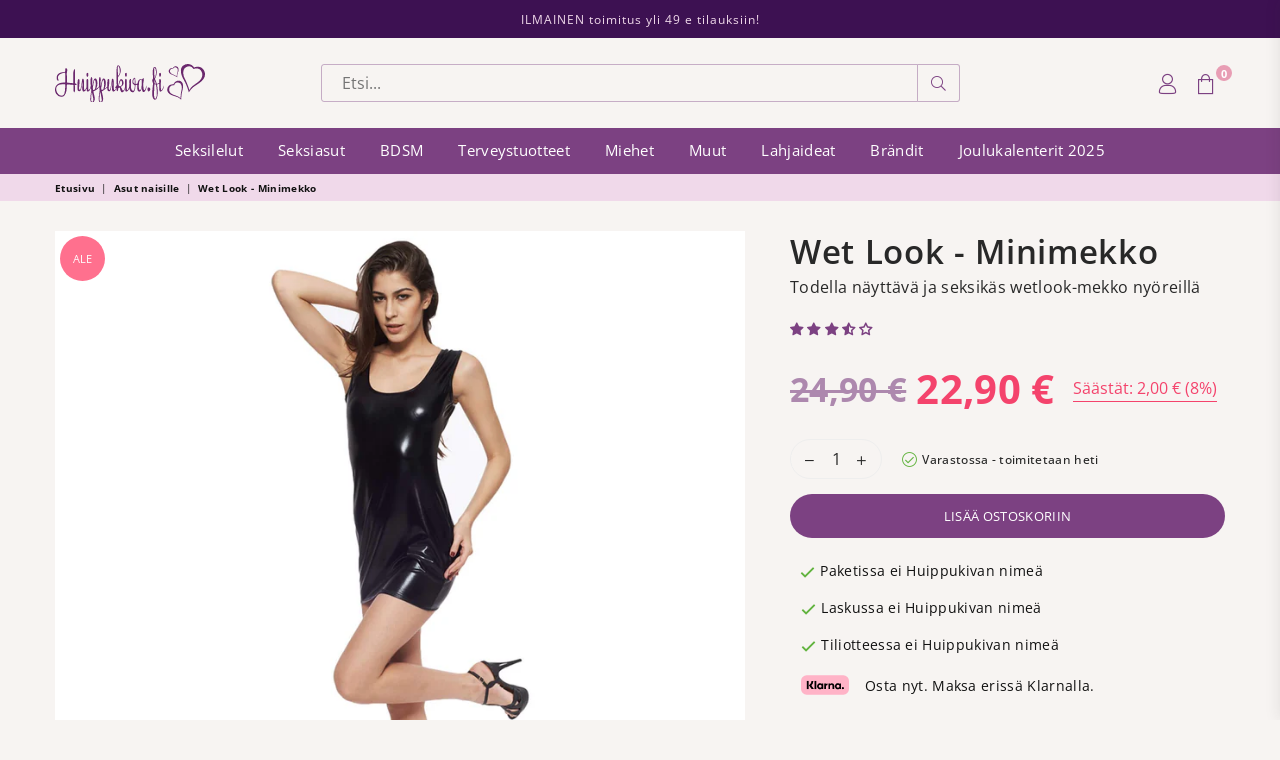

--- FILE ---
content_type: text/html; charset=utf-8
request_url: https://www.huippukiva.fi/products/wet-look-minimekko-musta-hk-1193
body_size: 88112
content:

<!doctype html>
<html data-template="product" class="no-js" lang="fi" >
<head>
<!-- Google Tag Manager -->
<script>(function(w,d,s,l,i){w[l]=w[l]||[];w[l].push({'gtm.start':
    new Date().getTime(),event:'gtm.js'});var f=d.getElementsByTagName(s)[0],
    j=d.createElement(s),dl=l!='dataLayer'?'&l='+l:'';j.async=true;j.src=
    'https://www.googletagmanager.com/gtm.js?id='+i+dl;f.parentNode.insertBefore(j,f);
})(window,document,'script','dataLayer','GTM-WCPRLSS');

</script>
<!-- End Google Tag Manager -->
 
<meta name="google-site-verification" content="w-8x15H4kmGsaxMRQK3IIUWvKEAmSyHuKYsqvrkcbMw" />
  <meta name="google-site-verification" content="dk3SV1ylHiDBvf6HbsKq7KZCVybqPaMUbv-smQ1Gb4I" />
<meta name="google-site-verification" content="3SLNiboM9tGGIsWgSXjEo6S3-A9zMt_zQNlLn1WDbRM" />
  
  


  


<style>
    .hidefi {display:none;}
  </style>

  
<script>
window.KiwiSizing = window.KiwiSizing === undefined ? {} : window.KiwiSizing;
KiwiSizing.shop = "huippukivacom.myshopify.com";


KiwiSizing.data = {
  collections: "321246232729,307752992921,307752796313,307750305945,308337410201,619598872905,679889797449,307750961305,650110632265",
  tags: "ASUT50,BWASUT,Cat:Asut naisille,Cat:Asut naisille \u003e Mekot,Cat:Tuotemerkit,Cat:Tuotemerkit \u003e Huippukiva,Kuumatcampaign,Omnibus: Not on sale,SYYSALE-VAATTEET,TALVI-ASUT,YPASUT24",
  product: "7489862729881",
  vendor: "Huippukiva",
  type: "Mekot",
  title: "Wet Look - Minimekko",
  images: ["\/\/www.huippukiva.fi\/cdn\/shop\/products\/hk-1193_4.jpg?v=1660328826","\/\/www.huippukiva.fi\/cdn\/shop\/products\/hk-1193_5.jpg?v=1660328826","\/\/www.huippukiva.fi\/cdn\/shop\/products\/hk-1193.jpg?v=1660328826","\/\/www.huippukiva.fi\/cdn\/shop\/products\/hk-1193_1.jpg?v=1660328826","\/\/www.huippukiva.fi\/cdn\/shop\/products\/hk-1193_2.jpg?v=1660328826","\/\/www.huippukiva.fi\/cdn\/shop\/products\/hk-1193_3.jpg?v=1660328826"],
  options: [{"name":"Title","position":1,"values":["Default Title"]}],
  variants: [{"id":42474941612185,"title":"Default Title","option1":"Default Title","option2":null,"option3":null,"sku":"HK-1193","requires_shipping":true,"taxable":true,"featured_image":{"id":35240713978009,"product_id":7489862729881,"position":1,"created_at":"2022-08-12T21:27:06+03:00","updated_at":"2022-08-12T21:27:06+03:00","alt":"HK-1193","width":2048,"height":2048,"src":"\/\/www.huippukiva.fi\/cdn\/shop\/products\/hk-1193_4.jpg?v=1660328826","variant_ids":[42474941612185]},"available":true,"name":"Wet Look - Minimekko","public_title":null,"options":["Default Title"],"price":2290,"weight":146,"compare_at_price":2490,"inventory_management":"shopify","barcode":"24201629","featured_media":{"alt":"HK-1193","id":27602318164121,"position":1,"preview_image":{"aspect_ratio":1.0,"height":2048,"width":2048,"src":"\/\/www.huippukiva.fi\/cdn\/shop\/products\/hk-1193_4.jpg?v=1660328826"}},"requires_selling_plan":false,"selling_plan_allocations":[],"quantity_rule":{"min":1,"max":null,"increment":1}}],
};

</script>
<meta charset="utf-8"><meta http-equiv="X-UA-Compatible" content="IE=edge,chrome=1"><meta name="viewport" content="width=device-width, initial-scale=1.0, maximum-scale=1.0, user-scalable=no"><meta name="theme-color" content="#7c4182"><meta name="format-detection" content="telephone=no"><link rel="canonical" href="https://www.huippukiva.fi/products/wet-look-minimekko-musta-hk-1193"><meta name="google-site-verification" content="Bd1u9pvj722sGVEa_JLqKMrjoFStj1_J0egkUheN6oU" /><meta name="rating" content="adult"><link rel="dns-prefetch" href="https://www.huippukiva.fi" crossorigin><link rel="dns-prefetch" href="https://huippukivacom.myshopify.com" crossorigin><link rel="dns-prefetch" href="https://cdn.shopify.com" crossorigin><link rel="dns-prefetch" href="https://fonts.shopifycdn.com" crossorigin><link rel="preconnect" href="https//fonts.shopifycdn.com/" crossorigin><link rel="preconnect" href="https//cdn.shopify.com" crossorigin><link rel="shortcut icon" href="//www.huippukiva.fi/cdn/shop/files/huippukiva_favicon_512_32x32.png?v=1756469193" type="image/png"><title>Wet Look - Minimekko, Musta | Seksikkäät asut | Huippukiva</title><meta name="description" content="Tilaa huomaamattomasti Wet Look - Minimekko, Musta - Todella näyttävä ja seksikäs wetlook-mekko nyöreillä Klassinen, lyhyt minimekko nyöritysyllärillä nostaa me"><!-- /snippets/social-meta-tags.liquid --> <meta name="keywords" content="Huippukiva, www.huippukiva.fi" /><meta name="author" content="AdornThemes"><meta property="og:site_name" content="Huippukiva"><meta property="og:url" content="https://www.huippukiva.fi/products/wet-look-minimekko-musta-hk-1193"><meta property="og:title" content="Wet Look - Minimekko"><meta property="og:type" content="product"><meta property="og:description" content="Tilaa huomaamattomasti Wet Look - Minimekko, Musta - Todella näyttävä ja seksikäs wetlook-mekko nyöreillä Klassinen, lyhyt minimekko nyöritysyllärillä nostaa me"><meta property="og:price:amount" content="22,90"><meta property="og:price:currency" content="EUR"><meta property="og:image" content="http://www.huippukiva.fi/cdn/shop/products/hk-1193_4_1200x1200.jpg?v=1660328826"><meta property="og:image" content="http://www.huippukiva.fi/cdn/shop/products/hk-1193_5_1200x1200.jpg?v=1660328826"><meta property="og:image" content="http://www.huippukiva.fi/cdn/shop/products/hk-1193_1200x1200.jpg?v=1660328826"><meta property="og:image:secure_url" content="https://www.huippukiva.fi/cdn/shop/products/hk-1193_4_1200x1200.jpg?v=1660328826"><meta property="og:image:secure_url" content="https://www.huippukiva.fi/cdn/shop/products/hk-1193_5_1200x1200.jpg?v=1660328826"><meta property="og:image:secure_url" content="https://www.huippukiva.fi/cdn/shop/products/hk-1193_1200x1200.jpg?v=1660328826"><meta name="twitter:card" content="summary_large_image"><meta name="twitter:title" content="Wet Look - Minimekko"><meta name="twitter:description" content="Tilaa huomaamattomasti Wet Look - Minimekko, Musta - Todella näyttävä ja seksikäs wetlook-mekko nyöreillä Klassinen, lyhyt minimekko nyöritysyllärillä nostaa me">
<link rel="preload" as="style" href="//www.huippukiva.fi/cdn/shop/t/51/assets/theme.css?v=104635492910336178931711362065"><link rel="preload" as="font" href="//www.huippukiva.fi/cdn/fonts/open_sans/opensans_n4.c32e4d4eca5273f6d4ee95ddf54b5bbb75fc9b61.woff2" type="font/woff2" crossorigin><link rel="preload" as="font" href="//www.huippukiva.fi/cdn/fonts/open_sans/opensans_n7.a9393be1574ea8606c68f4441806b2711d0d13e4.woff2" type="font/woff2" crossorigin><link rel="preload" as="font" href="//www.huippukiva.fi/cdn/shop/t/51/assets/adorn-icons.woff2?v=112276089159663897231738747663" type="font/woff2" crossorigin><style type="text/css">:root{--ft1:"Open Sans",sans-serif;--ft2:"Open Sans",sans-serif;--ft3:"Open Sans",sans-serif;--site_gutter:15px;--grid_gutter:30px;--grid_gutter_sm:15px;--input_height:38px;--input_height_sm:32px;--error:#d20000}@media (prefers-reduced-motion:no-preference){:root{scroll-behavior:smooth}}*,::after,::before{box-sizing:border-box}html{overflow-x:hidden}article,aside,details,figcaption,figure,footer,header,hgroup,main,menu,nav,section,summary{display:block}body,button,input,select,textarea{ font-family:-apple-system, BlinkMacSystemFont,"Segoe UI","Roboto","Oxygen","Ubuntu","Cantarell","Fira Sans","Droid Sans","Helvetica Neue",sans-serif;-webkit-font-smoothing:antialiased;-webkit-text-size-adjust:100%}a{background-color:transparent;text-decoration:none}a,img{outline:0!important;border:0}a,a:after, a:before,.anim{transition:all .3s ease-in-out}a:focus, a:hover{outline:0!important}code,pre{font-family:Consolas, monospace;font-size:1em}pre{overflow:auto}small,.txt--minor,.small-font{font-size:80%}.small-font {font-size:90%;}sub,sup{font-size:75%;line-height:0;position:relative;vertical-align:baseline}sup{top:-.5em}sub{bottom:-.25em}img{max-width:100%;border:0}table{width:100%;border-collapse:collapse;border-spacing:0}td,th{padding:0}textarea{overflow:auto;-webkit-appearance:none;-moz-appearance:none}[tabindex='-1']:focus{outline:0}form{margin:0}legend{border:0;padding:0}button,input,optgroup,select,textarea{color:inherit;font:inherit;margin:0;outline:0}button[disabled],input[disabled]{cursor:default}input[type=text],input[type=email],input[type=number],input[type=password],input[type=search],input[type=tel]{-webkit-appearance:none;-moz-appearance:none}button{cursor:pointer}input[type=submit]{cursor:pointer}[type=checkbox]+label,[type=radio]+label {display:inline-block;margin-bottom:0}label[for]{cursor:pointer}textarea{min-height:100px;resize:none;}input[type=checkbox],input[type=radio]{margin:0 5px 0 0;vertical-align:middle}select::-ms-expand{display:none}[role=button],a,button,input,label,select,textarea{touch-action:manipulation}.clearfix::after{content:'';display:table;clear:both}.clear{clear:both}.fallback_txt,.hidden_txt{position:absolute!important;overflow:hidden;clip:rect(0 0 0 0);height:1px;width:1px;margin:-1px;padding:0;border:0}.v_hidden,[data-shopify-xr-hidden]{visibility:hidden}.of_hidden{overflow:hidden}.of_auto{overflow:auto}.js-focus-hidden:focus{outline:0}.no-js:not(html),.no-js .js{display:none}.no-js .no-js:not(html){display:block}.skip-link:focus{clip:auto;width:auto;height:auto;margin:0;color:#111;background-color:#fff;padding:10px;opacity:1;z-index:10000;transition:none}p{margin:0 0 20px 0}p:last-child{margin-bottom:0}.fine-print{font-size:1.07692em;font-style:italic;margin:20px 0}.txt--emphasis{font-style:italic}svg:not(:root){overflow:hidden}.icon{display:inline-block;width:20px;height:20px;vertical-align:middle;fill:currentColor}.no-svg .icon{display:none}svg.icon:not(.icon--full-color) *{fill:inherit;stroke:inherit}.no-svg .fallback-txt{position:static!important;overflow:inherit;clip:none;height:auto;width:auto;margin:0}ol, ul{margin:0;padding:0}ol{list-style:decimal}li{list-style:none}.tb-wrap{max-width:100%;overflow:auto;-webkit-overflow-scrolling:touch}.vd-wrap{position:relative;overflow:hidden;max-width:100%;padding-bottom:56.25%;height:auto}.vd-wrap iframe{position:absolute;top:0;left:0;width:100%;height:100%}.form-vertical input,.form-vertical select,.form-vertical textarea{display:block;width:100%}.form-vertical [type=checkbox],.form-vertical [type=radio]{display:inline-block;width:auto;margin-right:5px}.grid{list-style:none;padding:0;margin:0 -15px;}.grid::after{content:'';display:table;clear:both}.grid__item{ padding-left:15px;padding-right:15px;float:left;width:100%}@media only screen and (max-width:1024px){.grid{margin:0 -7.5px}.grid__item{padding-left:7.5px;padding-right:7.5px}}.grid__item[class*="--push"]{position:relative}.grid--rev{direction:rtl;text-align:left}.grid--rev>.grid__item{direction:ltr;text-align:left;float:right}.col-1,.one-whole{width:100%}.col-2,.five-tenths,.four-eighths,.one-half,.three-sixths,.two-quarters,.wd-50{width:50%}.col-3,.one-third,.two-sixths{width:33.33333%}.four-sixths,.two-thirds{width:66.66667%}.col-4,.one-quarter,.two-eighths{width:25%}.six-eighths,.three-quarters{width:75%}.col-5,.one-fifth,.two-tenths{width:20%}.four-tenths,.two-fifths,.wd-40{width:40%}.six-tenths,.three-fifths,.wd-60{width:60%}.eight-tenths,.four-fifths,.wd-80{width:80%}.col-6,.one-sixth{width:16.66667%}.five-sixths{width:83.33333%}.col-7,.one-seventh{width:14.28571%}.col-8,.one-eighth{width:12.5%}.three-eighths{width:37.5%}.five-eighths{width:62.5%}.seven-eighths{width:87.5%}.col-9,.one-nineth{width:11.11111%}.col-10,.one-tenth{width:10%}.three-tenths,.wd-30{width:30%}.seven-tenths,.wd-70{width:70%}.nine-tenths,.wd-90{width:90%}.show{display:block!important}.hide{display:none!important}@media only screen and (min-width:767px){.medium-up--one-whole{width:100%}.medium-up--five-tenths,.medium-up--four-eighths,.medium-up--one-half,.medium-up--three-sixths,.medium-up--two-quarters{width:50%}.medium-up--one-third,.medium-up--two-sixths{width:33.33333%}.medium-up--four-sixths,.medium-up--two-thirds{width:66.66667%}.medium-up--one-quarter,.medium-up--two-eighths{width:25%}.medium-up--six-eighths,.medium-up--three-quarters{width:75%}.medium-up--one-fifth,.medium-up--two-tenths{width:20%}.medium-up--four-tenths,.medium-up--two-fifths{width:40%}.medium-up--six-tenths,.medium-up--three-fifths{width:60%}.medium-up--eight-tenths,.medium-up--four-fifths{width:80%}.medium-up--one-sixth{width:16.66667%}.medium-up--five-sixths{width:83.33333%}.medium-up--one-seventh{width:14.28571%}.medium-up--one-eighth{width:12.5%}.medium-up--three-eighths{width:37.5%}.medium-up--five-eighths{width:62.5%}.medium-up--seven-eighths{width:87.5%}.medium-up--one-nineth{width:11.11111%}.medium-up--one-tenth{width:10%}.medium-up--three-tenths{width:30%}.medium-up--seven-tenths{width:70%}.medium-up--nine-tenths{width:90%}.grid--uniform .medium-up--five-tenths:nth-child(2n+1),.grid--uniform .medium-up--four-eighths:nth-child(2n+1),.grid--uniform .medium-up--one-eighth:nth-child(8n+1),.grid--uniform .medium-up--one-fifth:nth-child(5n+1),.grid--uniform .medium-up--one-half:nth-child(2n+1),.grid--uniform .medium-up--one-quarter:nth-child(4n+1),.grid--uniform .medium-up--one-seventh:nth-child(7n+1),.grid--uniform .medium-up--one-sixth:nth-child(6n+1),.grid--uniform .medium-up--one-third:nth-child(3n+1),.grid--uniform .medium-up--three-sixths:nth-child(2n+1),.grid--uniform .medium-up--two-eighths:nth-child(4n+1),.grid--uniform .medium-up--two-sixths:nth-child(3n+1){clear:both}.medium-up--show{display:block!important}.medium-up--hide{display:none!important}}@media only screen and (min-width:1025px){.large-up--one-whole{width:100%}.large-up--five-tenths,.large-up--four-eighths,.large-up--one-half,.large-up--three-sixths,.large-up--two-quarters{width:50%}.large-up--one-third,.large-up--two-sixths{width:33.33333%}.large-up--four-sixths,.large-up--two-thirds{width:66.66667%}.large-up--one-quarter,.large-up--two-eighths{width:25%}.large-up--six-eighths,.large-up--three-quarters{width:75%}.large-up--one-fifth,.large-up--two-tenths{width:20%}.large-up--four-tenths,.large-up--two-fifths{width:40%}.large-up--six-tenths,.large-up--three-fifths{width:60%}.large-up--eight-tenths,.large-up--four-fifths{width:80%}.large-up--one-sixth{width:16.66667%}.large-up--five-sixths{width:83.33333%}.large-up--one-seventh{width:14.28571%}.large-up--one-eighth{width:12.5%}.large-up--three-eighths{width:37.5%}.large-up--five-eighths{width:62.5%}.large-up--seven-eighths{width:87.5%}.large-up--one-nineth{width:11.11111%}.large-up--one-tenth{width:10%}.large-up--three-tenths{width:30%}.large-up--seven-tenths{width:70%}.large-up--nine-tenths{width:90%}.grid--uniform .large-up--five-tenths:nth-child(2n+1),.grid--uniform .large-up--four-eighths:nth-child(2n+1),.grid--uniform .large-up--one-eighth:nth-child(8n+1),.grid--uniform .large-up--one-fifth:nth-child(5n+1),.grid--uniform .large-up--one-half:nth-child(2n+1),.grid--uniform .large-up--one-quarter:nth-child(4n+1),.grid--uniform .large-up--one-seventh:nth-child(7n+1),.grid--uniform .large-up--one-sixth:nth-child(6n+1),.grid--uniform .large-up--one-third:nth-child(3n+1),.grid--uniform .large-up--three-sixths:nth-child(2n+1),.grid--uniform .large-up--two-eighths:nth-child(4n+1),.grid--uniform .large-up--two-sixths:nth-child(3n+1){clear:both}.large-up--show{display:block!important}.large-up--hide{display:none!important}}@media only screen and (min-width:1280px){.widescreen--one-whole{width:100%}.widescreen--five-tenths,.widescreen--four-eighths,.widescreen--one-half,.widescreen--three-sixths,.widescreen--two-quarters{width:50%}.widescreen--one-third,.widescreen--two-sixths{width:33.33333%}.widescreen--four-sixths,.widescreen--two-thirds{width:66.66667%}.widescreen--one-quarter,.widescreen--two-eighths{width:25%}.widescreen--six-eighths,.widescreen--three-quarters{width:75%}.widescreen--one-fifth,.widescreen--two-tenths{width:20%}.widescreen--four-tenths,.widescreen--two-fifths{width:40%}.widescreen--six-tenths,.widescreen--three-fifths{width:60%}.widescreen--eight-tenths,.widescreen--four-fifths{width:80%}.widescreen--one-sixth{width:16.66667%}.widescreen--five-sixths{width:83.33333%}.widescreen--one-seventh{width:14.28571%}.widescreen--one-eighth{width:12.5%}.widescreen--three-eighths{width:37.5%}.widescreen--five-eighths{width:62.5%}.widescreen--seven-eighths{width:87.5%}.widescreen--one-nineth{width:11.11111%}.widescreen--one-tenth{width:10%}.widescreen--three-tenths{width:30%}.widescreen--seven-tenths{width:70%}.widescreen--nine-tenths{width:90%}.grid--uniform .widescreen--five-tenths:nth-child(2n+1),.grid--uniform .widescreen--four-eighths:nth-child(2n+1),.grid--uniform .widescreen--one-eighth:nth-child(8n+1),.grid--uniform .widescreen--one-fifth:nth-child(5n+1),.grid--uniform .widescreen--one-half:nth-child(2n+1),.grid--uniform .widescreen--one-quarter:nth-child(4n+1),.grid--uniform .widescreen--one-seventh:nth-child(7n+1),.grid--uniform .widescreen--one-sixth:nth-child(6n+1),.grid--uniform .widescreen--one-third:nth-child(3n+1),.grid--uniform .widescreen--three-sixths:nth-child(2n+1),.grid--uniform .widescreen--two-eighths:nth-child(4n+1),.grid--uniform .widescreen--two-sixths:nth-child(3n+1){clear:both}.widescreen--show{display:block!important}.widescreen--hide{display:none!important}}@media only screen and (min-width:767px) and (max-width:1024px){.medium--one-whole{width:100%}.medium--five-tenths,.medium--four-eighths,.medium--one-half,.medium--three-sixths,.medium--two-quarters{width:50%}.medium--one-third,.medium--two-sixths{width:33.33333%}.medium--four-sixths,.medium--two-thirds{width:66.66667%}.medium--one-quarter,.medium--two-eighths{width:25%}.medium--six-eighths,.medium--three-quarters{width:75%}.medium--one-fifth,.medium--two-tenths{width:20%}.medium--four-tenths,.medium--two-fifths{width:40%}.medium--six-tenths,.medium--three-fifths{width:60%}.medium--eight-tenths,.medium--four-fifths{width:80%}.medium--one-sixth{width:16.66667%}.medium--five-sixths{width:83.33333%}.medium--one-seventh{width:14.28571%}.medium--one-eighth{width:12.5%}.medium--three-eighths{width:37.5%}.medium--five-eighths{width:62.5%}.medium--seven-eighths{width:87.5%}.medium--one-nineth{width:11.11111%}.medium--one-tenth{width:10%}.medium--three-tenths{width:30%}.medium--seven-tenths{width:70%}.medium--nine-tenths{width:90%}.grid--uniform .medium--five-tenths:nth-child(2n+1),.grid--uniform .medium--four-eighths:nth-child(2n+1),.grid--uniform .medium--one-eighth:nth-child(8n+1),.grid--uniform .medium--one-fifth:nth-child(5n+1),.grid--uniform .medium--one-half:nth-child(2n+1),.grid--uniform .medium--one-quarter:nth-child(4n+1),.grid--uniform .medium--one-seventh:nth-child(7n+1),.grid--uniform .medium--one-sixth:nth-child(6n+1),.grid--uniform .medium--one-third:nth-child(3n+1),.grid--uniform .medium--three-sixths:nth-child(2n+1),.grid--uniform .medium--two-eighths:nth-child(4n+1),.grid--uniform .medium--two-sixths:nth-child(3n+1){clear:both}.medium--show{display:block!important}.medium--hide{display:none!important}}@media only screen and (max-width:766px){.grid{margin:0 -5px}.grid__item{padding-left:5px;padding-right:5px}.small--one-whole{width:100%}.small--five-tenths,.small--four-eighths,.small--one-half,.small--three-sixths,.small--two-quarters{width:50%}.small--one-third,.small--two-sixths{width:33.33333%}.small--four-sixths,.small--two-thirds{width:66.66667%}.small--one-quarter,.small--two-eighths{width:25%}.small--six-eighths,.small--three-quarters{width:75%}.small--one-fifth,.small--two-tenths{width:20%}.small--four-tenths,.small--two-fifths{width:40%}.small--six-tenths,.small--three-fifths{width:60%}.small--eight-tenths,.small--four-fifths{width:80%}.small--one-sixth{width:16.66667%}.small--five-sixths{width:83.33333%}.small--one-seventh{width:14.28571%}.small--one-eighth{width:12.5%}.small--three-eighths{width:37.5%}.small--five-eighths{width:62.5%}.small--seven-eighths{width:87.5%}.small--one-nineth{width:11.11111%}.small--one-tenth{width:10%}.small--three-tenths{width:30%}.small--seven-tenths{width:70%}.small--nine-tenths{width:90%}.grid--uniform .small--five-tenths:nth-child(2n+1),.grid--uniform .small--four-eighths:nth-child(2n+1),.grid--uniform .small--one-eighth:nth-child(8n+1),.grid--uniform .small--one-half:nth-child(2n+1),.grid--uniform .small--one-quarter:nth-child(4n+1),.grid--uniform .small--one-seventh:nth-child(7n+1),.grid--uniform .small--one-sixth:nth-child(6n+1),.grid--uniform .small--one-third:nth-child(3n+1),.grid--uniform .small--three-sixths:nth-child(2n+1),.grid--uniform .small--two-eighths:nth-child(4n+1),.grid--uniform .small--two-sixths:nth-child(3n+1),.grid--uniform.small--one-fifth:nth-child(5n+1){clear:both}.small--show{display:block!important}.small--hide{display:none!important}}.grid-tbl{display:table;table-layout:fixed;width:100%}.grid-tbl>.grid-col,.grid-tbl>.grid__item{float:none;display:table-cell;vertical-align:middle}.grid-products {margin:0 -5.0px;}.grid-products .grid__item{ padding-left:5.0px;padding-right:5.0px;}.m_auto {margin-left:auto;margin-right:auto}.m0 {margin:0!important}.mt0 {margin-top:0!important}.ml0 {margin-left:0!important}.mr0 {margin-right:0!important}.mb0 {margin-bottom:0!important}.ml5 {margin-left:5px}.mt5 {margin-top:5px}.mr5 {margin-right:5px}.mb5 {margin-bottom:5px}.ml10 {margin-left:10px}.mt10 {margin-top:10px}.mr10 {margin-right:10px}.mb10 {margin-bottom:10px}.ml15 {margin-left:15px}.mt15 {margin-top:15px}.mr15 {margin-right:15px}.mb15 {margin-bottom:15px}.ml20 {margin-left:20px}.mt20 {margin-top:20px}.mr20 {margin-right:20px}.mb20 {margin-bottom:20px}.ml25 {margin-left:25px}.mt25 {margin-top:25px}.mr25 {margin-right:25px}.mb25 {margin-bottom:25px}.ml30 {margin-left:30px}.mt30 {margin-top:30px}.mr30 {margin-right:30px}.mb30 {margin-bottom:30px}.pd0 {padding:0!important}.pd_t {padding-top:0}.pd_l {padding-left:0}.pd_r {padding-right:0}.pd_b {padding-bottom:0}.p5 {padding:5px}.p10 {padding:10px}.p15 {padding:15px}.p20 {padding:20px}.p25 {padding:25px}.p30 {padding:30px}.mt1 { margin-top:1px;}.mt2 { margin-top:2px;}.mt3 { margin-top:3px;}.mt4 { margin-top:4px;}.bdr_rd0{border-radius:0}.bdr_rd3{border-radius:3px}.bdr_rd4{border-radius:4px}.bdr_rd5{border-radius:5px}.bdr_rd6{border-radius:6px}.bdr_rd7{border-radius:7px}.bdr_rd8{border-radius:8px}.bdr_rd9{border-radius:9px}.bdr_rd10{border-radius:10px}.bdr_rd15{border-radius:15px}.bdr_rd50{border-radius:50%}.db{display:block}.dbi{display:inline-block}.dn {display:none}.pa {position:absolute}.pr {position:relative}.fwl{font-weight:300}.fwr{font-weight:400}.fwm{font-weight:500}.fwsb{font-weight:600}b,strong,.fwb{font-weight:700}em,.em{font-style:italic}.ttu{text-transform:uppercase}.ttl{text-transform:lowercase}.ttc{text-transform:capitalize}.ttn{text-transform:none}.tdn {text-decoration:none!important}.tdu {text-decoration:underline}.grid-sizer{width:25%;position:absolute}.w_auto {width:auto!important}.h_auto{height:auto}.w_100{width:100%!important}.h_100{height:100%!important}.img_fl{display:block;width:100%;height:auto}.imgWrapper{display:block;margin:auto}.bgImg{background-size:cover;background-repeat:no-repeat;background-position:center}.fl{display:flex}.fl1{flex:1}.f-row{flex-direction:row}.f-col{flex-direction:column}.f-wrap{flex-wrap:wrap}.f-nowrap{flex-wrap:nowrap}.f-jcs{justify-content:flex-start}.f-jce{justify-content:flex-end}.f-jcc{justify-content:center}.f-jcsb{justify-content:space-between}.f-jcsa{justify-content:space-around}.f-jcse{justify-content:space-evenly}.f-ais{align-items:flex-start}.f-aie{align-items:flex-end}.f-aic{align-items:center}.f-aib{align-items:baseline}.f-aist{align-items:stretch}.f-acs{align-content:flex-start}.f-ace{align-content:flex-end}.f-acc{align-content:center}.f-acsb{align-content:space-between}.f-acsa{align-content:space-around}.f-acst{align-content:stretch}.f-asa{align-self:auto}.f-ass{align-self:flex-start}.f-ase{align-self:flex-end}.f-asc{align-self:center}.f-asb{align-self:baseline}.f-asst{align-self:stretch}.order0{order:0}.order1{order:1}.order2{order:2}.order3{order:3}.tl{text-align:left!important}.tc{text-align:center!important}.tr{text-align:right!important}.tjc{text-align:justify;}@media (min-width:768px){.tl-md{text-align:left!important}.tc-md{text-align:center!important}.tr-md{text-align:right!important}.f-row-md{flex-direction:row}.f-col-md{flex-direction:column}.f-wrap-md{flex-wrap:wrap}.f-nowrap-md{flex-wrap:nowrap}.f-jcs-md{justify-content:flex-start}.f-jce-md{justify-content:flex-end}.f-jcc-md{justify-content:center}.f-jcsb-md{justify-content:space-between}.f-jcsa-md{justify-content:space-around}.f-jcse-md{justify-content:space-evenly}.f-ais-md{align-items:flex-start}.f-aie-md{align-items:flex-end}.f-aic-md{align-items:center}.f-aib-md{align-items:baseline}.f-aist-md{align-items:stretch}.f-acs-md{align-content:flex-start}.f-ace-md{align-content:flex-end}.f-acc-md{align-content:center}.f-acsb-md{align-content:space-between}.f-acsa-md{align-content:space-around}.f-acst-md{align-content:stretch}.f-asa-md{align-self:auto}.f-ass-md{align-self:flex-start}.f-ase-md{align-self:flex-end}.f-asc-md{align-self:center}.f-asb-md{align-self:baseline}.f-asst-md{align-self:stretch}}@media (min-width:1025px){.f-row-lg{flex-direction:row}.f-col-lg{flex-direction:column}.f-wrap-lg{flex-wrap:wrap}.f-nowrap-lg{flex-wrap:nowrap}.tl-lg {text-align:left!important}.tc-lg {text-align:center!important}.tr-lg {text-align:right!important}}@media (min-width:1280px){.f-wrap-xl{flex-wrap:wrap}.f-col-xl{flex-direction:column}.tl-xl {text-align:left!important}.tc-xl {text-align:center!important}.tr-xl {text-align:right!important}}@font-face {font-family: "Open Sans";font-weight: 300;font-style: normal;font-display: swap;src: url("//www.huippukiva.fi/cdn/fonts/open_sans/opensans_n3.b10466eda05a6b2d1ef0f6ba490dcecf7588dd78.woff2") format("woff2"), url("//www.huippukiva.fi/cdn/fonts/open_sans/opensans_n3.056c4b5dddadba7018747bd50fdaa80430e21710.woff") format("woff");}@font-face {font-family: "Open Sans";font-weight: 400;font-style: normal;font-display: swap;src: url("//www.huippukiva.fi/cdn/fonts/open_sans/opensans_n4.c32e4d4eca5273f6d4ee95ddf54b5bbb75fc9b61.woff2") format("woff2"), url("//www.huippukiva.fi/cdn/fonts/open_sans/opensans_n4.5f3406f8d94162b37bfa232b486ac93ee892406d.woff") format("woff");}@font-face {font-family: "Open Sans";font-weight: 500;font-style: normal;font-display: swap;src: url("//www.huippukiva.fi/cdn/fonts/open_sans/opensans_n5.500dcf21ddee5bc5855ad3a20394d3bc363c217c.woff2") format("woff2"), url("//www.huippukiva.fi/cdn/fonts/open_sans/opensans_n5.af1a06d824dccfb4d400ba874ef19176651ec834.woff") format("woff");}@font-face {font-family: "Open Sans";font-weight: 600;font-style: normal;font-display: swap;src: url("//www.huippukiva.fi/cdn/fonts/open_sans/opensans_n6.15aeff3c913c3fe570c19cdfeed14ce10d09fb08.woff2") format("woff2"), url("//www.huippukiva.fi/cdn/fonts/open_sans/opensans_n6.14bef14c75f8837a87f70ce22013cb146ee3e9f3.woff") format("woff");}@font-face {font-family: "Open Sans";font-weight: 700;font-style: normal;font-display: swap;src: url("//www.huippukiva.fi/cdn/fonts/open_sans/opensans_n7.a9393be1574ea8606c68f4441806b2711d0d13e4.woff2") format("woff2"), url("//www.huippukiva.fi/cdn/fonts/open_sans/opensans_n7.7b8af34a6ebf52beb1a4c1d8c73ad6910ec2e553.woff") format("woff");}@font-face {font-family: "Open Sans";font-weight: 800;font-style: normal;font-display: swap;src: url("//www.huippukiva.fi/cdn/fonts/open_sans/opensans_n8.8397a8153d7172f9fd2b668340b216c70cae90a5.woff2") format("woff2"), url("//www.huippukiva.fi/cdn/fonts/open_sans/opensans_n8.e6b8c8da9a85739da8727944118b210848d95f08.woff") format("woff");}@font-face{font-family:Adorn-Icons;src:url("//www.huippukiva.fi/cdn/shop/t/51/assets/adorn-icons.woff2?v=112276089159663897231738747663") format('woff2'),url("//www.huippukiva.fi/cdn/shop/t/51/assets/adorn-icons.woff?v=3660380726993999231703146745") format('woff');font-weight:400;font-style:normal;font-display:swap}.at{font:normal normal normal 15px/1 Adorn-Icons;speak:none;text-transform:none;display:inline-block;vertical-align:middle;text-rendering:auto;-webkit-font-smoothing:antialiased;-moz-osx-font-smoothing:grayscale}</style><link href="//www.huippukiva.fi/cdn/shop/t/51/assets/theme.css?v=104635492910336178931711362065" rel="stylesheet" type="text/css" media="all" /><link rel="preload" href="//www.huippukiva.fi/cdn/shop/t/51/assets/jquery.min.js?v=163794147426948206801703146745" as="script"><link rel="preload" href="//www.huippukiva.fi/cdn/shop/t/51/assets/vendor.min.js?v=79820397302741895341703146745" as="script"><script src="//www.huippukiva.fi/cdn/shop/t/51/assets/jquery.min.js?v=163794147426948206801703146745" defer="defer"></script><script>var theme = {strings:{addToCart:"Lisää ostoskoriin",soldOut:"Loppuunmyyty",unavailable:"Loppuunmyyty",showMore:"Näytä lisää",showLess:"Näytä vähemmän"},mlcurrency:false,moneyFormat:"{{amount_with_comma_separator}} €",currencyFormat:"money_with_currency_format",shopCurrency:"EUR",autoCurrencies:false,money_currency_format:"{{amount_with_comma_separator}} € EUR",money_format:"{{amount_with_comma_separator}} €",ajax_cart:true,fixedHeader:true,animation:true,animationMobile:true,searchresult:"Näytä kaikki hakutulokset",wlAvailable:"Saatavailla toivelistalla",rtl:false,days:"Päivää",hours:"Tuntia",minuts:"Min",seconds:"Sek",};document.documentElement.className = document.documentElement.className.replace('no-js', 'js');window.lazySizesConfig = window.lazySizesConfig || {};window.lazySizesConfig.loadMode = 1;window.lazySizesConfig.expand = 10;window.lazySizesConfig.expFactor = 1.5;window.lazySizesConfig.loadHidden = false;var Metatheme = null,thm = 'Optimal', shpeml = 'asiakaspalvelu@huippukiva.fi', dmn = window.location.hostname;</script><script src="//www.huippukiva.fi/cdn/shop/t/51/assets/vendor.min.js?v=79820397302741895341703146745" defer="defer"></script>
   <script>window.performance && window.performance.mark && window.performance.mark('shopify.content_for_header.start');</script><meta id="shopify-digital-wallet" name="shopify-digital-wallet" content="/61109993625/digital_wallets/dialog">
<meta name="shopify-checkout-api-token" content="ba4d4f84e91adc826cc79d3e039296b9">
<link rel="alternate" hreflang="x-default" href="https://www.huippukiva.fi/products/wet-look-minimekko-musta-hk-1193">
<link rel="alternate" hreflang="en-AT" href="https://www.huippukiva.com/products/wet-look-minimekko-musta-hk-1193">
<link rel="alternate" hreflang="nl-AT" href="https://www.huippukiva.com/nl/products/wet-look-minimekko-musta-hk-1193">
<link rel="alternate" hreflang="en-BE" href="https://www.huippukiva.com/products/wet-look-minimekko-musta-hk-1193">
<link rel="alternate" hreflang="nl-BE" href="https://www.huippukiva.com/nl/products/wet-look-minimekko-musta-hk-1193">
<link rel="alternate" hreflang="en-BG" href="https://www.huippukiva.com/products/wet-look-minimekko-musta-hk-1193">
<link rel="alternate" hreflang="nl-BG" href="https://www.huippukiva.com/nl/products/wet-look-minimekko-musta-hk-1193">
<link rel="alternate" hreflang="en-CY" href="https://www.huippukiva.com/products/wet-look-minimekko-musta-hk-1193">
<link rel="alternate" hreflang="nl-CY" href="https://www.huippukiva.com/nl/products/wet-look-minimekko-musta-hk-1193">
<link rel="alternate" hreflang="en-CZ" href="https://www.huippukiva.com/products/wet-look-minimekko-musta-hk-1193">
<link rel="alternate" hreflang="nl-CZ" href="https://www.huippukiva.com/nl/products/wet-look-minimekko-musta-hk-1193">
<link rel="alternate" hreflang="en-DE" href="https://www.huippukiva.com/products/wet-look-minimekko-musta-hk-1193">
<link rel="alternate" hreflang="nl-DE" href="https://www.huippukiva.com/nl/products/wet-look-minimekko-musta-hk-1193">
<link rel="alternate" hreflang="en-DK" href="https://www.huippukiva.com/products/wet-look-minimekko-musta-hk-1193">
<link rel="alternate" hreflang="nl-DK" href="https://www.huippukiva.com/nl/products/wet-look-minimekko-musta-hk-1193">
<link rel="alternate" hreflang="en-EE" href="https://www.huippukiva.com/products/wet-look-minimekko-musta-hk-1193">
<link rel="alternate" hreflang="nl-EE" href="https://www.huippukiva.com/nl/products/wet-look-minimekko-musta-hk-1193">
<link rel="alternate" hreflang="en-ES" href="https://www.huippukiva.com/products/wet-look-minimekko-musta-hk-1193">
<link rel="alternate" hreflang="nl-ES" href="https://www.huippukiva.com/nl/products/wet-look-minimekko-musta-hk-1193">
<link rel="alternate" hreflang="en-FR" href="https://www.huippukiva.com/products/wet-look-minimekko-musta-hk-1193">
<link rel="alternate" hreflang="nl-FR" href="https://www.huippukiva.com/nl/products/wet-look-minimekko-musta-hk-1193">
<link rel="alternate" hreflang="en-GR" href="https://www.huippukiva.com/products/wet-look-minimekko-musta-hk-1193">
<link rel="alternate" hreflang="nl-GR" href="https://www.huippukiva.com/nl/products/wet-look-minimekko-musta-hk-1193">
<link rel="alternate" hreflang="en-HR" href="https://www.huippukiva.com/products/wet-look-minimekko-musta-hk-1193">
<link rel="alternate" hreflang="nl-HR" href="https://www.huippukiva.com/nl/products/wet-look-minimekko-musta-hk-1193">
<link rel="alternate" hreflang="en-HU" href="https://www.huippukiva.com/products/wet-look-minimekko-musta-hk-1193">
<link rel="alternate" hreflang="nl-HU" href="https://www.huippukiva.com/nl/products/wet-look-minimekko-musta-hk-1193">
<link rel="alternate" hreflang="en-IE" href="https://www.huippukiva.com/products/wet-look-minimekko-musta-hk-1193">
<link rel="alternate" hreflang="nl-IE" href="https://www.huippukiva.com/nl/products/wet-look-minimekko-musta-hk-1193">
<link rel="alternate" hreflang="en-IT" href="https://www.huippukiva.com/products/wet-look-minimekko-musta-hk-1193">
<link rel="alternate" hreflang="nl-IT" href="https://www.huippukiva.com/nl/products/wet-look-minimekko-musta-hk-1193">
<link rel="alternate" hreflang="en-LT" href="https://www.huippukiva.com/products/wet-look-minimekko-musta-hk-1193">
<link rel="alternate" hreflang="nl-LT" href="https://www.huippukiva.com/nl/products/wet-look-minimekko-musta-hk-1193">
<link rel="alternate" hreflang="en-LU" href="https://www.huippukiva.com/products/wet-look-minimekko-musta-hk-1193">
<link rel="alternate" hreflang="nl-LU" href="https://www.huippukiva.com/nl/products/wet-look-minimekko-musta-hk-1193">
<link rel="alternate" hreflang="en-LV" href="https://www.huippukiva.com/products/wet-look-minimekko-musta-hk-1193">
<link rel="alternate" hreflang="nl-LV" href="https://www.huippukiva.com/nl/products/wet-look-minimekko-musta-hk-1193">
<link rel="alternate" hreflang="en-MT" href="https://www.huippukiva.com/products/wet-look-minimekko-musta-hk-1193">
<link rel="alternate" hreflang="nl-MT" href="https://www.huippukiva.com/nl/products/wet-look-minimekko-musta-hk-1193">
<link rel="alternate" hreflang="en-NL" href="https://www.huippukiva.com/products/wet-look-minimekko-musta-hk-1193">
<link rel="alternate" hreflang="nl-NL" href="https://www.huippukiva.com/nl/products/wet-look-minimekko-musta-hk-1193">
<link rel="alternate" hreflang="en-PL" href="https://www.huippukiva.com/products/wet-look-minimekko-musta-hk-1193">
<link rel="alternate" hreflang="nl-PL" href="https://www.huippukiva.com/nl/products/wet-look-minimekko-musta-hk-1193">
<link rel="alternate" hreflang="en-PT" href="https://www.huippukiva.com/products/wet-look-minimekko-musta-hk-1193">
<link rel="alternate" hreflang="nl-PT" href="https://www.huippukiva.com/nl/products/wet-look-minimekko-musta-hk-1193">
<link rel="alternate" hreflang="en-RO" href="https://www.huippukiva.com/products/wet-look-minimekko-musta-hk-1193">
<link rel="alternate" hreflang="nl-RO" href="https://www.huippukiva.com/nl/products/wet-look-minimekko-musta-hk-1193">
<link rel="alternate" hreflang="en-SE" href="https://www.huippukiva.com/products/wet-look-minimekko-musta-hk-1193">
<link rel="alternate" hreflang="nl-SE" href="https://www.huippukiva.com/nl/products/wet-look-minimekko-musta-hk-1193">
<link rel="alternate" hreflang="en-SI" href="https://www.huippukiva.com/products/wet-look-minimekko-musta-hk-1193">
<link rel="alternate" hreflang="nl-SI" href="https://www.huippukiva.com/nl/products/wet-look-minimekko-musta-hk-1193">
<link rel="alternate" hreflang="en-SK" href="https://www.huippukiva.com/products/wet-look-minimekko-musta-hk-1193">
<link rel="alternate" hreflang="nl-SK" href="https://www.huippukiva.com/nl/products/wet-look-minimekko-musta-hk-1193">
<link rel="alternate" hreflang="fi-FI" href="https://www.huippukiva.fi/products/wet-look-minimekko-musta-hk-1193">
<link rel="alternate" type="application/json+oembed" href="https://www.huippukiva.fi/products/wet-look-minimekko-musta-hk-1193.oembed">
<script async="async" data-src="/checkouts/internal/preloads.js?locale=fi-FI"></script>
<link rel="preconnect" href="https://shop.app" crossorigin="anonymous">
<script async="async" data-src="https://shop.app/checkouts/internal/preloads.js?locale=fi-FI&shop_id=61109993625" crossorigin="anonymous"></script>
<script id="apple-pay-shop-capabilities" type="application/json">{"shopId":61109993625,"countryCode":"FI","currencyCode":"EUR","merchantCapabilities":["supports3DS"],"merchantId":"gid:\/\/shopify\/Shop\/61109993625","merchantName":"Huippukiva","requiredBillingContactFields":["postalAddress","email","phone"],"requiredShippingContactFields":["postalAddress","email","phone"],"shippingType":"shipping","supportedNetworks":["visa","maestro","masterCard","amex"],"total":{"type":"pending","label":"Huippukiva","amount":"1.00"},"shopifyPaymentsEnabled":true,"supportsSubscriptions":true}</script>
<script id="shopify-features" type="application/json">{"accessToken":"ba4d4f84e91adc826cc79d3e039296b9","betas":["rich-media-storefront-analytics"],"domain":"www.huippukiva.fi","predictiveSearch":true,"shopId":61109993625,"locale":"fi"}</script>
<script>var Shopify = Shopify || {};
Shopify.shop = "huippukivacom.myshopify.com";
Shopify.locale = "fi";
Shopify.currency = {"active":"EUR","rate":"1.0"};
Shopify.country = "FI";
Shopify.theme = {"name":"Copy of Copy of [Boost 156562] Analyzify - OP -...","id":156416541001,"schema_name":"Optimal","schema_version":"v1.9","theme_store_id":null,"role":"main"};
Shopify.theme.handle = "null";
Shopify.theme.style = {"id":null,"handle":null};
Shopify.cdnHost = "www.huippukiva.fi/cdn";
Shopify.routes = Shopify.routes || {};
Shopify.routes.root = "/";</script>
<script type="module">!function(o){(o.Shopify=o.Shopify||{}).modules=!0}(window);</script>
<script>!function(o){function n(){var o=[];function n(){o.push(Array.prototype.slice.apply(arguments))}return n.q=o,n}var t=o.Shopify=o.Shopify||{};t.loadFeatures=n(),t.autoloadFeatures=n()}(window);</script>
<script>
  window.ShopifyPay = window.ShopifyPay || {};
  window.ShopifyPay.apiHost = "shop.app\/pay";
  window.ShopifyPay.redirectState = null;
</script>
<script id="shop-js-analytics" type="application/json">{"pageType":"product"}</script>
<script defer="defer" async type="module" data-src="//www.huippukiva.fi/cdn/shopifycloud/shop-js/modules/v2/client.init-shop-cart-sync_BaVYBPKc.fi.esm.js"></script>
<script defer="defer" async type="module" data-src="//www.huippukiva.fi/cdn/shopifycloud/shop-js/modules/v2/chunk.common_CTbb0h5t.esm.js"></script>
<script defer="defer" async type="module" data-src="//www.huippukiva.fi/cdn/shopifycloud/shop-js/modules/v2/chunk.modal_DUS8DR4E.esm.js"></script>
<script type="module">
  await import("//www.huippukiva.fi/cdn/shopifycloud/shop-js/modules/v2/client.init-shop-cart-sync_BaVYBPKc.fi.esm.js");
await import("//www.huippukiva.fi/cdn/shopifycloud/shop-js/modules/v2/chunk.common_CTbb0h5t.esm.js");
await import("//www.huippukiva.fi/cdn/shopifycloud/shop-js/modules/v2/chunk.modal_DUS8DR4E.esm.js");

  window.Shopify.SignInWithShop?.initShopCartSync?.({"fedCMEnabled":true,"windoidEnabled":true});

</script>
<script>
  window.Shopify = window.Shopify || {};
  if (!window.Shopify.featureAssets) window.Shopify.featureAssets = {};
  window.Shopify.featureAssets['shop-js'] = {"shop-cart-sync":["modules/v2/client.shop-cart-sync_CMtJlwkh.fi.esm.js","modules/v2/chunk.common_CTbb0h5t.esm.js","modules/v2/chunk.modal_DUS8DR4E.esm.js"],"init-fed-cm":["modules/v2/client.init-fed-cm_Dr5_YKJd.fi.esm.js","modules/v2/chunk.common_CTbb0h5t.esm.js","modules/v2/chunk.modal_DUS8DR4E.esm.js"],"shop-cash-offers":["modules/v2/client.shop-cash-offers_DlzHcLLa.fi.esm.js","modules/v2/chunk.common_CTbb0h5t.esm.js","modules/v2/chunk.modal_DUS8DR4E.esm.js"],"shop-login-button":["modules/v2/client.shop-login-button_DQPgUjsF.fi.esm.js","modules/v2/chunk.common_CTbb0h5t.esm.js","modules/v2/chunk.modal_DUS8DR4E.esm.js"],"pay-button":["modules/v2/client.pay-button_BGqHwHb7.fi.esm.js","modules/v2/chunk.common_CTbb0h5t.esm.js","modules/v2/chunk.modal_DUS8DR4E.esm.js"],"shop-button":["modules/v2/client.shop-button_DZ-r0Xld.fi.esm.js","modules/v2/chunk.common_CTbb0h5t.esm.js","modules/v2/chunk.modal_DUS8DR4E.esm.js"],"avatar":["modules/v2/client.avatar_BTnouDA3.fi.esm.js"],"init-windoid":["modules/v2/client.init-windoid_nL2BqAdv.fi.esm.js","modules/v2/chunk.common_CTbb0h5t.esm.js","modules/v2/chunk.modal_DUS8DR4E.esm.js"],"init-shop-for-new-customer-accounts":["modules/v2/client.init-shop-for-new-customer-accounts_B1pb7SGK.fi.esm.js","modules/v2/client.shop-login-button_DQPgUjsF.fi.esm.js","modules/v2/chunk.common_CTbb0h5t.esm.js","modules/v2/chunk.modal_DUS8DR4E.esm.js"],"init-shop-email-lookup-coordinator":["modules/v2/client.init-shop-email-lookup-coordinator_6FkHStvJ.fi.esm.js","modules/v2/chunk.common_CTbb0h5t.esm.js","modules/v2/chunk.modal_DUS8DR4E.esm.js"],"init-shop-cart-sync":["modules/v2/client.init-shop-cart-sync_BaVYBPKc.fi.esm.js","modules/v2/chunk.common_CTbb0h5t.esm.js","modules/v2/chunk.modal_DUS8DR4E.esm.js"],"shop-toast-manager":["modules/v2/client.shop-toast-manager_B6C8S_6f.fi.esm.js","modules/v2/chunk.common_CTbb0h5t.esm.js","modules/v2/chunk.modal_DUS8DR4E.esm.js"],"init-customer-accounts":["modules/v2/client.init-customer-accounts_p7PkmvHo.fi.esm.js","modules/v2/client.shop-login-button_DQPgUjsF.fi.esm.js","modules/v2/chunk.common_CTbb0h5t.esm.js","modules/v2/chunk.modal_DUS8DR4E.esm.js"],"init-customer-accounts-sign-up":["modules/v2/client.init-customer-accounts-sign-up_wU_OXInW.fi.esm.js","modules/v2/client.shop-login-button_DQPgUjsF.fi.esm.js","modules/v2/chunk.common_CTbb0h5t.esm.js","modules/v2/chunk.modal_DUS8DR4E.esm.js"],"shop-follow-button":["modules/v2/client.shop-follow-button_RgVUBH78.fi.esm.js","modules/v2/chunk.common_CTbb0h5t.esm.js","modules/v2/chunk.modal_DUS8DR4E.esm.js"],"checkout-modal":["modules/v2/client.checkout-modal_BJLuORvY.fi.esm.js","modules/v2/chunk.common_CTbb0h5t.esm.js","modules/v2/chunk.modal_DUS8DR4E.esm.js"],"shop-login":["modules/v2/client.shop-login_DxTrFt4K.fi.esm.js","modules/v2/chunk.common_CTbb0h5t.esm.js","modules/v2/chunk.modal_DUS8DR4E.esm.js"],"lead-capture":["modules/v2/client.lead-capture_B5HuU4Ul.fi.esm.js","modules/v2/chunk.common_CTbb0h5t.esm.js","modules/v2/chunk.modal_DUS8DR4E.esm.js"],"payment-terms":["modules/v2/client.payment-terms_DHlBLSOx.fi.esm.js","modules/v2/chunk.common_CTbb0h5t.esm.js","modules/v2/chunk.modal_DUS8DR4E.esm.js"]};
</script>
<script>(function() {
  var isLoaded = false;
  function asyncLoad() {
    if (isLoaded) return;
    isLoaded = true;
    var urls = ["https:\/\/app.kiwisizing.com\/web\/js\/dist\/kiwiSizing\/plugin\/SizingPlugin.prod.js?v=330\u0026shop=huippukivacom.myshopify.com","https:\/\/cdn.logbase.io\/lb-upsell-wrapper.js?shop=huippukivacom.myshopify.com","\/\/cdn.shopify.com\/proxy\/96b3db95568d8b61ef0d26dd5decab08c8810cadb5aca82e917db1f449dd0371\/api.goaffpro.com\/loader.js?shop=huippukivacom.myshopify.com\u0026sp-cache-control=cHVibGljLCBtYXgtYWdlPTkwMA","https:\/\/cdn-bundler.nice-team.net\/app\/js\/bundler.js?shop=huippukivacom.myshopify.com","https:\/\/omnisnippet1.com\/platforms\/shopify.js?source=scriptTag\u0026v=2025-05-14T10\u0026shop=huippukivacom.myshopify.com"];
    for (var i = 0; i < urls.length; i++) {
      var s = document.createElement('script');
      s.type = 'text/javascript';
      s.async = true;
      s.src = urls[i];
      var x = document.getElementsByTagName('script')[0];
      x.parentNode.insertBefore(s, x);
    }
  };
  document.addEventListener('StartAsyncLoading',function(event){asyncLoad();});if(window.attachEvent) {
    window.attachEvent('onload', function(){});
  } else {
    window.addEventListener('load', function(){}, false);
  }
})();</script>
<script id="__st">var __st={"a":61109993625,"offset":7200,"reqid":"6ddafbcf-6dbc-4935-902c-0116e900937f-1769211877","pageurl":"www.huippukiva.fi\/products\/wet-look-minimekko-musta-hk-1193","u":"9d44a0662687","p":"product","rtyp":"product","rid":7489862729881};</script>
<script>window.ShopifyPaypalV4VisibilityTracking = true;</script>
<script id="form-persister">!function(){'use strict';const t='contact',e='new_comment',n=[[t,t],['blogs',e],['comments',e],[t,'customer']],o='password',r='form_key',c=['recaptcha-v3-token','g-recaptcha-response','h-captcha-response',o],s=()=>{try{return window.sessionStorage}catch{return}},i='__shopify_v',u=t=>t.elements[r],a=function(){const t=[...n].map((([t,e])=>`form[action*='/${t}']:not([data-nocaptcha='true']) input[name='form_type'][value='${e}']`)).join(',');var e;return e=t,()=>e?[...document.querySelectorAll(e)].map((t=>t.form)):[]}();function m(t){const e=u(t);a().includes(t)&&(!e||!e.value)&&function(t){try{if(!s())return;!function(t){const e=s();if(!e)return;const n=u(t);if(!n)return;const o=n.value;o&&e.removeItem(o)}(t);const e=Array.from(Array(32),(()=>Math.random().toString(36)[2])).join('');!function(t,e){u(t)||t.append(Object.assign(document.createElement('input'),{type:'hidden',name:r})),t.elements[r].value=e}(t,e),function(t,e){const n=s();if(!n)return;const r=[...t.querySelectorAll(`input[type='${o}']`)].map((({name:t})=>t)),u=[...c,...r],a={};for(const[o,c]of new FormData(t).entries())u.includes(o)||(a[o]=c);n.setItem(e,JSON.stringify({[i]:1,action:t.action,data:a}))}(t,e)}catch(e){console.error('failed to persist form',e)}}(t)}const f=t=>{if('true'===t.dataset.persistBound)return;const e=function(t,e){const n=function(t){return'function'==typeof t.submit?t.submit:HTMLFormElement.prototype.submit}(t).bind(t);return function(){let t;return()=>{t||(t=!0,(()=>{try{e(),n()}catch(t){(t=>{console.error('form submit failed',t)})(t)}})(),setTimeout((()=>t=!1),250))}}()}(t,(()=>{m(t)}));!function(t,e){if('function'==typeof t.submit&&'function'==typeof e)try{t.submit=e}catch{}}(t,e),t.addEventListener('submit',(t=>{t.preventDefault(),e()})),t.dataset.persistBound='true'};!function(){function t(t){const e=(t=>{const e=t.target;return e instanceof HTMLFormElement?e:e&&e.form})(t);e&&m(e)}document.addEventListener('submit',t),document.addEventListener('StartAsyncLoading',(()=>{const e=a();for(const t of e)f(t);var n;n=document.body,new window.MutationObserver((t=>{for(const e of t)if('childList'===e.type&&e.addedNodes.length)for(const t of e.addedNodes)1===t.nodeType&&'FORM'===t.tagName&&a().includes(t)&&f(t)})).observe(n,{childList:!0,subtree:!0,attributes:!1}),document.removeEventListener('submit',t)}))}()}();</script>
<script integrity="sha256-4kQ18oKyAcykRKYeNunJcIwy7WH5gtpwJnB7kiuLZ1E=" data-source-attribution="shopify.loadfeatures" defer="defer" data-src="//www.huippukiva.fi/cdn/shopifycloud/storefront/assets/storefront/load_feature-a0a9edcb.js" crossorigin="anonymous"></script>
<script crossorigin="anonymous" defer="defer" data-src="//www.huippukiva.fi/cdn/shopifycloud/storefront/assets/shopify_pay/storefront-65b4c6d7.js?v=20250812"></script>
<script data-source-attribution="shopify.dynamic_checkout.dynamic.init">var Shopify=Shopify||{};Shopify.PaymentButton=Shopify.PaymentButton||{isStorefrontPortableWallets:!0,init:function(){window.Shopify.PaymentButton.init=function(){};var t=document.createElement("script");t.data-src="https://www.huippukiva.fi/cdn/shopifycloud/portable-wallets/latest/portable-wallets.fi.js",t.type="module",document.head.appendChild(t)}};
</script>
<script data-source-attribution="shopify.dynamic_checkout.buyer_consent">
  function portableWalletsHideBuyerConsent(e){var t=document.getElementById("shopify-buyer-consent"),n=document.getElementById("shopify-subscription-policy-button");t&&n&&(t.classList.add("hidden"),t.setAttribute("aria-hidden","true"),n.removeEventListener("click",e))}function portableWalletsShowBuyerConsent(e){var t=document.getElementById("shopify-buyer-consent"),n=document.getElementById("shopify-subscription-policy-button");t&&n&&(t.classList.remove("hidden"),t.removeAttribute("aria-hidden"),n.addEventListener("click",e))}window.Shopify?.PaymentButton&&(window.Shopify.PaymentButton.hideBuyerConsent=portableWalletsHideBuyerConsent,window.Shopify.PaymentButton.showBuyerConsent=portableWalletsShowBuyerConsent);
</script>
<script data-source-attribution="shopify.dynamic_checkout.cart.bootstrap">document.addEventListener("DOMContentLoaded",(function(){function t(){return document.querySelector("shopify-accelerated-checkout-cart, shopify-accelerated-checkout")}if(t())Shopify.PaymentButton.init();else{new MutationObserver((function(e,n){t()&&(Shopify.PaymentButton.init(),n.disconnect())})).observe(document.body,{childList:!0,subtree:!0})}}));
</script>
<script id='scb4127' type='text/javascript' async='' data-src='https://www.huippukiva.fi/cdn/shopifycloud/privacy-banner/storefront-banner.js'></script><link id="shopify-accelerated-checkout-styles" rel="stylesheet" media="screen" href="https://www.huippukiva.fi/cdn/shopifycloud/portable-wallets/latest/accelerated-checkout-backwards-compat.css" crossorigin="anonymous">
<style id="shopify-accelerated-checkout-cart">
        #shopify-buyer-consent {
  margin-top: 1em;
  display: inline-block;
  width: 100%;
}

#shopify-buyer-consent.hidden {
  display: none;
}

#shopify-subscription-policy-button {
  background: none;
  border: none;
  padding: 0;
  text-decoration: underline;
  font-size: inherit;
  cursor: pointer;
}

#shopify-subscription-policy-button::before {
  box-shadow: none;
}

      </style>

<script>window.performance && window.performance.mark && window.performance.mark('shopify.content_for_header.end');</script><!--begin-boost-pfs-filter-css-->
   <link rel="preload stylesheet" href="//www.huippukiva.fi/cdn/shop/t/51/assets/boost-pfs-instant-search.css?v=15261200184886163291703146745" as="style"><link href="//www.huippukiva.fi/cdn/shop/t/51/assets/boost-pfs-custom.css?v=59000044796200698791703146745" rel="stylesheet" type="text/css" media="all" />
<style data-id="boost-pfs-style">
    .boost-pfs-filter-option-title-text {}

   .boost-pfs-filter-tree-v .boost-pfs-filter-option-title-text:before {}
    .boost-pfs-filter-tree-v .boost-pfs-filter-option.boost-pfs-filter-option-collapsed .boost-pfs-filter-option-title-text:before {}
    .boost-pfs-filter-tree-h .boost-pfs-filter-option-title-heading:before {}

    .boost-pfs-filter-refine-by .boost-pfs-filter-option-title h3 {}

    .boost-pfs-filter-option-content .boost-pfs-filter-option-item-list .boost-pfs-filter-option-item button,
    .boost-pfs-filter-option-content .boost-pfs-filter-option-item-list .boost-pfs-filter-option-item .boost-pfs-filter-button,
    .boost-pfs-filter-option-range-amount input,
    .boost-pfs-filter-tree-v .boost-pfs-filter-refine-by .boost-pfs-filter-refine-by-items .refine-by-item,
    .boost-pfs-filter-refine-by-wrapper-v .boost-pfs-filter-refine-by .boost-pfs-filter-refine-by-items .refine-by-item,
    .boost-pfs-filter-refine-by .boost-pfs-filter-option-title,
    .boost-pfs-filter-refine-by .boost-pfs-filter-refine-by-items .refine-by-item>a,
    .boost-pfs-filter-refine-by>span,
    .boost-pfs-filter-clear,
    .boost-pfs-filter-clear-all{}
    .boost-pfs-filter-tree-h .boost-pfs-filter-pc .boost-pfs-filter-refine-by-items .refine-by-item .boost-pfs-filter-clear .refine-by-type,
    .boost-pfs-filter-refine-by-wrapper-h .boost-pfs-filter-pc .boost-pfs-filter-refine-by-items .refine-by-item .boost-pfs-filter-clear .refine-by-type {}

    .boost-pfs-filter-option-multi-level-collections .boost-pfs-filter-option-multi-level-list .boost-pfs-filter-option-item .boost-pfs-filter-button-arrow .boost-pfs-arrow:before,
    .boost-pfs-filter-option-multi-level-tag .boost-pfs-filter-option-multi-level-list .boost-pfs-filter-option-item .boost-pfs-filter-button-arrow .boost-pfs-arrow:before {}

    .boost-pfs-filter-refine-by-wrapper-v .boost-pfs-filter-refine-by .boost-pfs-filter-refine-by-items .refine-by-item .boost-pfs-filter-clear:after,
    .boost-pfs-filter-refine-by-wrapper-v .boost-pfs-filter-refine-by .boost-pfs-filter-refine-by-items .refine-by-item .boost-pfs-filter-clear:before,
    .boost-pfs-filter-tree-v .boost-pfs-filter-refine-by .boost-pfs-filter-refine-by-items .refine-by-item .boost-pfs-filter-clear:after,
    .boost-pfs-filter-tree-v .boost-pfs-filter-refine-by .boost-pfs-filter-refine-by-items .refine-by-item .boost-pfs-filter-clear:before,
    .boost-pfs-filter-refine-by-wrapper-h .boost-pfs-filter-pc .boost-pfs-filter-refine-by-items .refine-by-item .boost-pfs-filter-clear:after,
    .boost-pfs-filter-refine-by-wrapper-h .boost-pfs-filter-pc .boost-pfs-filter-refine-by-items .refine-by-item .boost-pfs-filter-clear:before,
    .boost-pfs-filter-tree-h .boost-pfs-filter-pc .boost-pfs-filter-refine-by-items .refine-by-item .boost-pfs-filter-clear:after,
    .boost-pfs-filter-tree-h .boost-pfs-filter-pc .boost-pfs-filter-refine-by-items .refine-by-item .boost-pfs-filter-clear:before {}
    .boost-pfs-filter-option-range-slider .noUi-value-horizontal {}

    .boost-pfs-filter-tree-mobile-button button,
    .boost-pfs-filter-top-sorting-mobile button {}
    .boost-pfs-filter-top-sorting-mobile button>span:after {}
  </style>



 <!--end-boost-pfs-filter-css-->

 <script type="application/ld+json">
{
  "@context": "https://schema.org",
  "@type": "Organization",
  "name": "Huippukiva",
  "url": "https://www.huippukiva.fi",
  "logo": "https://www.huippukiva.fi/cdn/shop/files/huippukiva_logo_color.svg",
  "sameAs": [
    "https://www.facebook.com/huippukiva",
    "https://www.instagram.com/huippukivafi",
  "https://www.youtube.com/c/HuippukivaTV",
  "https://www.huippukiva.com"
  ],
  "foundingDate": "2018-01-01", 
  "legalName": "Huippukiva Oy",
  "identifier": "Rekisteröity tavaramerkki: Huippukiva®",
  "contactPoint": {
    "@type": "ContactPoint",
    "email": "asiakaspalvelu@huippukiva.fi",
    "contactType": "customer service",
    "availableLanguage": ["Finnish", "English"]
  },
  "address": {
    "@type": "PostalAddress",
    "streetAddress": "PL 220",
    "addressLocality": "Helsinki",
    "postalCode": "00201",
    "addressCountry": "FI"
  },
  "brand": {
    "@type": "Brand",
    "name": "Huippukiva®",
    "logo": "https://www.huippukiva.fi/cdn/shop/files/huippukiva_logo_color.svg",
    "url": "https://www.huippukiva.fi",
    "description": "Huippukiva® tarjoaa korkealaatuisia seksileluja, seksiasuja, ja intiimituotteita nautinnolliseen elämään.",
    "sameAs": [
      "https://www.facebook.com/huippukiva",
    "https://www.instagram.com/huippukivafi",
  "https://www.youtube.com/c/HuippukivaTV",
  "https://www.huippukiva.com"
    ]
  },
  "description": "Huippukiva.fi on suomalainen seksikauppa, joka tarjoaa laajan valikoiman seksileluja, seksiasuja ja intiimituotteita anonyymisti toimitettuna. Tarjoamme turvallisia ja laadukkaita tuotteita sekä erinomaista asiakaspalvelua.",
  "keywords": "seksilelut, seksivälineet, aikuisten lelut, liukuvoiteet, seksikauppa, vibraattorit, BDSM-tuotteet, huomaamaton toimitus"
}
</script>

  <!-- Start VWO Async SmartCode -->
<link rel="preconnect" href="https://dev.visualwebsiteoptimizer.com" />
<script type='text/javascript' id='vwoCode'>
window._vwo_code ||
(function () {
var w=window,
d=document;
var account_id=2117,
version=2.2,
settings_tolerance=2000,
hide_element='body',
hide_element_style = 'opacity:0 !important;filter:alpha(opacity=0) !important;background:none !important';
/* DO NOT EDIT BELOW THIS LINE */
if(f=!1,v=d.querySelector('#vwoCode'),cc={},-1<d.URL.indexOf('__vwo_disable__')||w._vwo_code)return;try{var e=JSON.parse(localStorage.getItem('_vwo_'+account_id+'_config'));cc=e&&'object'==typeof e?e:{}}catch(e){}function r(t){try{return decodeURIComponent(t)}catch(e){return t}}var s=function(){var e={combination:[],combinationChoose:[],split:[],exclude:[],uuid:null,consent:null,optOut:null},t=d.cookie||'';if(!t)return e;for(var n,i,o=/(?:^|;\s*)(?:(_vis_opt_exp_(\d+)_combi=([^;]*))|(_vis_opt_exp_(\d+)_combi_choose=([^;]*))|(_vis_opt_exp_(\d+)_split=([^:;]*))|(_vis_opt_exp_(\d+)_exclude=[^;]*)|(_vis_opt_out=([^;]*))|(_vwo_global_opt_out=[^;]*)|(_vwo_uuid=([^;]*))|(_vwo_consent=([^;]*)))/g;null!==(n=o.exec(t));)try{n[1]?e.combination.push({id:n[2],value:r(n[3])}):n[4]?e.combinationChoose.push({id:n[5],value:r(n[6])}):n[7]?e.split.push({id:n[8],value:r(n[9])}):n[10]?e.exclude.push({id:n[11]}):n[12]?e.optOut=r(n[13]):n[14]?e.optOut=!0:n[15]?e.uuid=r(n[16]):n[17]&&(i=r(n[18]),e.consent=i&&3<=i.length?i.substring(0,3):null)}catch(e){}return e}();function i(){var e=function(){if(w.VWO&&Array.isArray(w.VWO))for(var e=0;e<w.VWO.length;e++){var t=w.VWO[e];if(Array.isArray(t)&&('setVisitorId'===t[0]||'setSessionId'===t[0]))return!0}return!1}(),t='a='+account_id+'&u='+encodeURIComponent(w._vis_opt_url||d.URL)+'&vn='+version+'&ph=1'+('undefined'!=typeof platform?'&p='+platform:'')+'&st='+w.performance.now();e||((n=function(){var e,t=[],n={},i=w.VWO&&w.VWO.appliedCampaigns||{};for(e in i){var o=i[e]&&i[e].v;o&&(t.push(e+'-'+o+'-1'),n[e]=!0)}if(s&&s.combination)for(var r=0;r<s.combination.length;r++){var a=s.combination[r];n[a.id]||t.push(a.id+'-'+a.value)}return t.join('|')}())&&(t+='&c='+n),(n=function(){var e=[],t={};if(s&&s.combinationChoose)for(var n=0;n<s.combinationChoose.length;n++){var i=s.combinationChoose[n];e.push(i.id+'-'+i.value),t[i.id]=!0}if(s&&s.split)for(var o=0;o<s.split.length;o++)t[(i=s.split[o]).id]||e.push(i.id+'-'+i.value);return e.join('|')}())&&(t+='&cc='+n),(n=function(){var e={},t=[];if(w.VWO&&Array.isArray(w.VWO))for(var n=0;n<w.VWO.length;n++){var i=w.VWO[n];if(Array.isArray(i)&&'setVariation'===i[0]&&i[1]&&Array.isArray(i[1]))for(var o=0;o<i[1].length;o++){var r,a=i[1][o];a&&'object'==typeof a&&(r=a.e,a=a.v,r&&a&&(e[r]=a))}}for(r in e)t.push(r+'-'+e[r]);return t.join('|')}())&&(t+='&sv='+n)),s&&s.optOut&&(t+='&o='+s.optOut);var n=function(){var e=[],t={};if(s&&s.exclude)for(var n=0;n<s.exclude.length;n++){var i=s.exclude[n];t[i.id]||(e.push(i.id),t[i.id]=!0)}return e.join('|')}();return n&&(t+='&e='+n),s&&s.uuid&&(t+='&id='+s.uuid),s&&s.consent&&(t+='&consent='+s.consent),w.name&&-1<w.name.indexOf('_vis_preview')&&(t+='&pM=true'),w.VWO&&w.VWO.ed&&(t+='&ed='+w.VWO.ed),t}code={nonce:v&&v.nonce,library_tolerance:function(){return'undefined'!=typeof library_tolerance?library_tolerance:void 0},settings_tolerance:function(){return cc.sT||settings_tolerance},hide_element_style:function(){return'{'+(cc.hES||hide_element_style)+'}'},hide_element:function(){return performance.getEntriesByName('first-contentful-paint')[0]?'':'string'==typeof cc.hE?cc.hE:hide_element},getVersion:function(){return version},finish:function(e){var t;f||(f=!0,(t=d.getElementById('_vis_opt_path_hides'))&&t.parentNode.removeChild(t),e&&((new Image).src='https://dev.visualwebsiteoptimizer.com/ee.gif?a='+account_id+e))},finished:function(){return f},addScript:function(e){var t=d.createElement('script');t.type='text/javascript',e.src?t.src=e.src:t.text=e.text,v&&t.setAttribute('nonce',v.nonce),d.getElementsByTagName('head')[0].appendChild(t)},load:function(e,t){t=t||{};var n=new XMLHttpRequest;n.open('GET',e,!0),n.withCredentials=!t.dSC,n.responseType=t.responseType||'text',n.onload=function(){if(t.onloadCb)return t.onloadCb(n,e);200===n.status?_vwo_code.addScript({text:n.responseText}):_vwo_code.finish('&e=loading_failure:'+e)},n.onerror=function(){if(t.onerrorCb)return t.onerrorCb(e);_vwo_code.finish('&e=loading_failure:'+e)},n.send()},init:function(){var e,t=this.settings_tolerance();w._vwo_settings_timer=setTimeout(function(){_vwo_code.finish()},t),'body'!==this.hide_element()?(n=d.createElement('style'),e=(t=this.hide_element())?t+this.hide_element_style():'',t=d.getElementsByTagName('head')[0],n.setAttribute('id','_vis_opt_path_hides'),v&&n.setAttribute('nonce',v.nonce),n.setAttribute('type','text/css'),n.styleSheet?n.styleSheet.cssText=e:n.appendChild(d.createTextNode(e)),t.appendChild(n)):(n=d.getElementsByTagName('head')[0],(e=d.createElement('div')).style.cssText='z-index: 2147483647 !important;position: fixed !important;left: 0 !important;top: 0 !important;width: 100% !important;height: 100% !important;background: white !important;',e.setAttribute('id','_vis_opt_path_hides'),e.classList.add('_vis_hide_layer'),n.parentNode.insertBefore(e,n.nextSibling));var n='https://dev.visualwebsiteoptimizer.com/j.php?'+i();-1!==w.location.search.indexOf('_vwo_xhr')?this.addScript({src:n}):this.load(n+'&x=true',{l:1})}};w._vwo_code=code;code.init();})();
</script>
<!-- End VWO Async SmartCode -->
<script defer data-domain="huippukiva.fi" src="https://plausible.io/js/script.pageview-props.revenue.tagged-events.js"></script>
<script>window.plausible = window.plausible || function() { (window.plausible.q = window.plausible.q || []).push(arguments) }</script>

<!-- BEGIN app block: shopify://apps/seowill-redirects/blocks/brokenlink-404/cc7b1996-e567-42d0-8862-356092041863 -->
<script type="text/javascript">
    !function(t){var e={};function r(n){if(e[n])return e[n].exports;var o=e[n]={i:n,l:!1,exports:{}};return t[n].call(o.exports,o,o.exports,r),o.l=!0,o.exports}r.m=t,r.c=e,r.d=function(t,e,n){r.o(t,e)||Object.defineProperty(t,e,{enumerable:!0,get:n})},r.r=function(t){"undefined"!==typeof Symbol&&Symbol.toStringTag&&Object.defineProperty(t,Symbol.toStringTag,{value:"Module"}),Object.defineProperty(t,"__esModule",{value:!0})},r.t=function(t,e){if(1&e&&(t=r(t)),8&e)return t;if(4&e&&"object"===typeof t&&t&&t.__esModule)return t;var n=Object.create(null);if(r.r(n),Object.defineProperty(n,"default",{enumerable:!0,value:t}),2&e&&"string"!=typeof t)for(var o in t)r.d(n,o,function(e){return t[e]}.bind(null,o));return n},r.n=function(t){var e=t&&t.__esModule?function(){return t.default}:function(){return t};return r.d(e,"a",e),e},r.o=function(t,e){return Object.prototype.hasOwnProperty.call(t,e)},r.p="",r(r.s=11)}([function(t,e,r){"use strict";var n=r(2),o=Object.prototype.toString;function i(t){return"[object Array]"===o.call(t)}function a(t){return"undefined"===typeof t}function u(t){return null!==t&&"object"===typeof t}function s(t){return"[object Function]"===o.call(t)}function c(t,e){if(null!==t&&"undefined"!==typeof t)if("object"!==typeof t&&(t=[t]),i(t))for(var r=0,n=t.length;r<n;r++)e.call(null,t[r],r,t);else for(var o in t)Object.prototype.hasOwnProperty.call(t,o)&&e.call(null,t[o],o,t)}t.exports={isArray:i,isArrayBuffer:function(t){return"[object ArrayBuffer]"===o.call(t)},isBuffer:function(t){return null!==t&&!a(t)&&null!==t.constructor&&!a(t.constructor)&&"function"===typeof t.constructor.isBuffer&&t.constructor.isBuffer(t)},isFormData:function(t){return"undefined"!==typeof FormData&&t instanceof FormData},isArrayBufferView:function(t){return"undefined"!==typeof ArrayBuffer&&ArrayBuffer.isView?ArrayBuffer.isView(t):t&&t.buffer&&t.buffer instanceof ArrayBuffer},isString:function(t){return"string"===typeof t},isNumber:function(t){return"number"===typeof t},isObject:u,isUndefined:a,isDate:function(t){return"[object Date]"===o.call(t)},isFile:function(t){return"[object File]"===o.call(t)},isBlob:function(t){return"[object Blob]"===o.call(t)},isFunction:s,isStream:function(t){return u(t)&&s(t.pipe)},isURLSearchParams:function(t){return"undefined"!==typeof URLSearchParams&&t instanceof URLSearchParams},isStandardBrowserEnv:function(){return("undefined"===typeof navigator||"ReactNative"!==navigator.product&&"NativeScript"!==navigator.product&&"NS"!==navigator.product)&&("undefined"!==typeof window&&"undefined"!==typeof document)},forEach:c,merge:function t(){var e={};function r(r,n){"object"===typeof e[n]&&"object"===typeof r?e[n]=t(e[n],r):e[n]=r}for(var n=0,o=arguments.length;n<o;n++)c(arguments[n],r);return e},deepMerge:function t(){var e={};function r(r,n){"object"===typeof e[n]&&"object"===typeof r?e[n]=t(e[n],r):e[n]="object"===typeof r?t({},r):r}for(var n=0,o=arguments.length;n<o;n++)c(arguments[n],r);return e},extend:function(t,e,r){return c(e,(function(e,o){t[o]=r&&"function"===typeof e?n(e,r):e})),t},trim:function(t){return t.replace(/^\s*/,"").replace(/\s*$/,"")}}},function(t,e,r){t.exports=r(12)},function(t,e,r){"use strict";t.exports=function(t,e){return function(){for(var r=new Array(arguments.length),n=0;n<r.length;n++)r[n]=arguments[n];return t.apply(e,r)}}},function(t,e,r){"use strict";var n=r(0);function o(t){return encodeURIComponent(t).replace(/%40/gi,"@").replace(/%3A/gi,":").replace(/%24/g,"$").replace(/%2C/gi,",").replace(/%20/g,"+").replace(/%5B/gi,"[").replace(/%5D/gi,"]")}t.exports=function(t,e,r){if(!e)return t;var i;if(r)i=r(e);else if(n.isURLSearchParams(e))i=e.toString();else{var a=[];n.forEach(e,(function(t,e){null!==t&&"undefined"!==typeof t&&(n.isArray(t)?e+="[]":t=[t],n.forEach(t,(function(t){n.isDate(t)?t=t.toISOString():n.isObject(t)&&(t=JSON.stringify(t)),a.push(o(e)+"="+o(t))})))})),i=a.join("&")}if(i){var u=t.indexOf("#");-1!==u&&(t=t.slice(0,u)),t+=(-1===t.indexOf("?")?"?":"&")+i}return t}},function(t,e,r){"use strict";t.exports=function(t){return!(!t||!t.__CANCEL__)}},function(t,e,r){"use strict";(function(e){var n=r(0),o=r(19),i={"Content-Type":"application/x-www-form-urlencoded"};function a(t,e){!n.isUndefined(t)&&n.isUndefined(t["Content-Type"])&&(t["Content-Type"]=e)}var u={adapter:function(){var t;return("undefined"!==typeof XMLHttpRequest||"undefined"!==typeof e&&"[object process]"===Object.prototype.toString.call(e))&&(t=r(6)),t}(),transformRequest:[function(t,e){return o(e,"Accept"),o(e,"Content-Type"),n.isFormData(t)||n.isArrayBuffer(t)||n.isBuffer(t)||n.isStream(t)||n.isFile(t)||n.isBlob(t)?t:n.isArrayBufferView(t)?t.buffer:n.isURLSearchParams(t)?(a(e,"application/x-www-form-urlencoded;charset=utf-8"),t.toString()):n.isObject(t)?(a(e,"application/json;charset=utf-8"),JSON.stringify(t)):t}],transformResponse:[function(t){if("string"===typeof t)try{t=JSON.parse(t)}catch(e){}return t}],timeout:0,xsrfCookieName:"XSRF-TOKEN",xsrfHeaderName:"X-XSRF-TOKEN",maxContentLength:-1,validateStatus:function(t){return t>=200&&t<300},headers:{common:{Accept:"application/json, text/plain, */*"}}};n.forEach(["delete","get","head"],(function(t){u.headers[t]={}})),n.forEach(["post","put","patch"],(function(t){u.headers[t]=n.merge(i)})),t.exports=u}).call(this,r(18))},function(t,e,r){"use strict";var n=r(0),o=r(20),i=r(3),a=r(22),u=r(25),s=r(26),c=r(7);t.exports=function(t){return new Promise((function(e,f){var l=t.data,p=t.headers;n.isFormData(l)&&delete p["Content-Type"];var h=new XMLHttpRequest;if(t.auth){var d=t.auth.username||"",m=t.auth.password||"";p.Authorization="Basic "+btoa(d+":"+m)}var y=a(t.baseURL,t.url);if(h.open(t.method.toUpperCase(),i(y,t.params,t.paramsSerializer),!0),h.timeout=t.timeout,h.onreadystatechange=function(){if(h&&4===h.readyState&&(0!==h.status||h.responseURL&&0===h.responseURL.indexOf("file:"))){var r="getAllResponseHeaders"in h?u(h.getAllResponseHeaders()):null,n={data:t.responseType&&"text"!==t.responseType?h.response:h.responseText,status:h.status,statusText:h.statusText,headers:r,config:t,request:h};o(e,f,n),h=null}},h.onabort=function(){h&&(f(c("Request aborted",t,"ECONNABORTED",h)),h=null)},h.onerror=function(){f(c("Network Error",t,null,h)),h=null},h.ontimeout=function(){var e="timeout of "+t.timeout+"ms exceeded";t.timeoutErrorMessage&&(e=t.timeoutErrorMessage),f(c(e,t,"ECONNABORTED",h)),h=null},n.isStandardBrowserEnv()){var v=r(27),g=(t.withCredentials||s(y))&&t.xsrfCookieName?v.read(t.xsrfCookieName):void 0;g&&(p[t.xsrfHeaderName]=g)}if("setRequestHeader"in h&&n.forEach(p,(function(t,e){"undefined"===typeof l&&"content-type"===e.toLowerCase()?delete p[e]:h.setRequestHeader(e,t)})),n.isUndefined(t.withCredentials)||(h.withCredentials=!!t.withCredentials),t.responseType)try{h.responseType=t.responseType}catch(w){if("json"!==t.responseType)throw w}"function"===typeof t.onDownloadProgress&&h.addEventListener("progress",t.onDownloadProgress),"function"===typeof t.onUploadProgress&&h.upload&&h.upload.addEventListener("progress",t.onUploadProgress),t.cancelToken&&t.cancelToken.promise.then((function(t){h&&(h.abort(),f(t),h=null)})),void 0===l&&(l=null),h.send(l)}))}},function(t,e,r){"use strict";var n=r(21);t.exports=function(t,e,r,o,i){var a=new Error(t);return n(a,e,r,o,i)}},function(t,e,r){"use strict";var n=r(0);t.exports=function(t,e){e=e||{};var r={},o=["url","method","params","data"],i=["headers","auth","proxy"],a=["baseURL","url","transformRequest","transformResponse","paramsSerializer","timeout","withCredentials","adapter","responseType","xsrfCookieName","xsrfHeaderName","onUploadProgress","onDownloadProgress","maxContentLength","validateStatus","maxRedirects","httpAgent","httpsAgent","cancelToken","socketPath"];n.forEach(o,(function(t){"undefined"!==typeof e[t]&&(r[t]=e[t])})),n.forEach(i,(function(o){n.isObject(e[o])?r[o]=n.deepMerge(t[o],e[o]):"undefined"!==typeof e[o]?r[o]=e[o]:n.isObject(t[o])?r[o]=n.deepMerge(t[o]):"undefined"!==typeof t[o]&&(r[o]=t[o])})),n.forEach(a,(function(n){"undefined"!==typeof e[n]?r[n]=e[n]:"undefined"!==typeof t[n]&&(r[n]=t[n])}));var u=o.concat(i).concat(a),s=Object.keys(e).filter((function(t){return-1===u.indexOf(t)}));return n.forEach(s,(function(n){"undefined"!==typeof e[n]?r[n]=e[n]:"undefined"!==typeof t[n]&&(r[n]=t[n])})),r}},function(t,e,r){"use strict";function n(t){this.message=t}n.prototype.toString=function(){return"Cancel"+(this.message?": "+this.message:"")},n.prototype.__CANCEL__=!0,t.exports=n},function(t,e,r){t.exports=r(13)},function(t,e,r){t.exports=r(30)},function(t,e,r){var n=function(t){"use strict";var e=Object.prototype,r=e.hasOwnProperty,n="function"===typeof Symbol?Symbol:{},o=n.iterator||"@@iterator",i=n.asyncIterator||"@@asyncIterator",a=n.toStringTag||"@@toStringTag";function u(t,e,r){return Object.defineProperty(t,e,{value:r,enumerable:!0,configurable:!0,writable:!0}),t[e]}try{u({},"")}catch(S){u=function(t,e,r){return t[e]=r}}function s(t,e,r,n){var o=e&&e.prototype instanceof l?e:l,i=Object.create(o.prototype),a=new L(n||[]);return i._invoke=function(t,e,r){var n="suspendedStart";return function(o,i){if("executing"===n)throw new Error("Generator is already running");if("completed"===n){if("throw"===o)throw i;return j()}for(r.method=o,r.arg=i;;){var a=r.delegate;if(a){var u=x(a,r);if(u){if(u===f)continue;return u}}if("next"===r.method)r.sent=r._sent=r.arg;else if("throw"===r.method){if("suspendedStart"===n)throw n="completed",r.arg;r.dispatchException(r.arg)}else"return"===r.method&&r.abrupt("return",r.arg);n="executing";var s=c(t,e,r);if("normal"===s.type){if(n=r.done?"completed":"suspendedYield",s.arg===f)continue;return{value:s.arg,done:r.done}}"throw"===s.type&&(n="completed",r.method="throw",r.arg=s.arg)}}}(t,r,a),i}function c(t,e,r){try{return{type:"normal",arg:t.call(e,r)}}catch(S){return{type:"throw",arg:S}}}t.wrap=s;var f={};function l(){}function p(){}function h(){}var d={};d[o]=function(){return this};var m=Object.getPrototypeOf,y=m&&m(m(T([])));y&&y!==e&&r.call(y,o)&&(d=y);var v=h.prototype=l.prototype=Object.create(d);function g(t){["next","throw","return"].forEach((function(e){u(t,e,(function(t){return this._invoke(e,t)}))}))}function w(t,e){var n;this._invoke=function(o,i){function a(){return new e((function(n,a){!function n(o,i,a,u){var s=c(t[o],t,i);if("throw"!==s.type){var f=s.arg,l=f.value;return l&&"object"===typeof l&&r.call(l,"__await")?e.resolve(l.__await).then((function(t){n("next",t,a,u)}),(function(t){n("throw",t,a,u)})):e.resolve(l).then((function(t){f.value=t,a(f)}),(function(t){return n("throw",t,a,u)}))}u(s.arg)}(o,i,n,a)}))}return n=n?n.then(a,a):a()}}function x(t,e){var r=t.iterator[e.method];if(void 0===r){if(e.delegate=null,"throw"===e.method){if(t.iterator.return&&(e.method="return",e.arg=void 0,x(t,e),"throw"===e.method))return f;e.method="throw",e.arg=new TypeError("The iterator does not provide a 'throw' method")}return f}var n=c(r,t.iterator,e.arg);if("throw"===n.type)return e.method="throw",e.arg=n.arg,e.delegate=null,f;var o=n.arg;return o?o.done?(e[t.resultName]=o.value,e.next=t.nextLoc,"return"!==e.method&&(e.method="next",e.arg=void 0),e.delegate=null,f):o:(e.method="throw",e.arg=new TypeError("iterator result is not an object"),e.delegate=null,f)}function b(t){var e={tryLoc:t[0]};1 in t&&(e.catchLoc=t[1]),2 in t&&(e.finallyLoc=t[2],e.afterLoc=t[3]),this.tryEntries.push(e)}function E(t){var e=t.completion||{};e.type="normal",delete e.arg,t.completion=e}function L(t){this.tryEntries=[{tryLoc:"root"}],t.forEach(b,this),this.reset(!0)}function T(t){if(t){var e=t[o];if(e)return e.call(t);if("function"===typeof t.next)return t;if(!isNaN(t.length)){var n=-1,i=function e(){for(;++n<t.length;)if(r.call(t,n))return e.value=t[n],e.done=!1,e;return e.value=void 0,e.done=!0,e};return i.next=i}}return{next:j}}function j(){return{value:void 0,done:!0}}return p.prototype=v.constructor=h,h.constructor=p,p.displayName=u(h,a,"GeneratorFunction"),t.isGeneratorFunction=function(t){var e="function"===typeof t&&t.constructor;return!!e&&(e===p||"GeneratorFunction"===(e.displayName||e.name))},t.mark=function(t){return Object.setPrototypeOf?Object.setPrototypeOf(t,h):(t.__proto__=h,u(t,a,"GeneratorFunction")),t.prototype=Object.create(v),t},t.awrap=function(t){return{__await:t}},g(w.prototype),w.prototype[i]=function(){return this},t.AsyncIterator=w,t.async=function(e,r,n,o,i){void 0===i&&(i=Promise);var a=new w(s(e,r,n,o),i);return t.isGeneratorFunction(r)?a:a.next().then((function(t){return t.done?t.value:a.next()}))},g(v),u(v,a,"Generator"),v[o]=function(){return this},v.toString=function(){return"[object Generator]"},t.keys=function(t){var e=[];for(var r in t)e.push(r);return e.reverse(),function r(){for(;e.length;){var n=e.pop();if(n in t)return r.value=n,r.done=!1,r}return r.done=!0,r}},t.values=T,L.prototype={constructor:L,reset:function(t){if(this.prev=0,this.next=0,this.sent=this._sent=void 0,this.done=!1,this.delegate=null,this.method="next",this.arg=void 0,this.tryEntries.forEach(E),!t)for(var e in this)"t"===e.charAt(0)&&r.call(this,e)&&!isNaN(+e.slice(1))&&(this[e]=void 0)},stop:function(){this.done=!0;var t=this.tryEntries[0].completion;if("throw"===t.type)throw t.arg;return this.rval},dispatchException:function(t){if(this.done)throw t;var e=this;function n(r,n){return a.type="throw",a.arg=t,e.next=r,n&&(e.method="next",e.arg=void 0),!!n}for(var o=this.tryEntries.length-1;o>=0;--o){var i=this.tryEntries[o],a=i.completion;if("root"===i.tryLoc)return n("end");if(i.tryLoc<=this.prev){var u=r.call(i,"catchLoc"),s=r.call(i,"finallyLoc");if(u&&s){if(this.prev<i.catchLoc)return n(i.catchLoc,!0);if(this.prev<i.finallyLoc)return n(i.finallyLoc)}else if(u){if(this.prev<i.catchLoc)return n(i.catchLoc,!0)}else{if(!s)throw new Error("try statement without catch or finally");if(this.prev<i.finallyLoc)return n(i.finallyLoc)}}}},abrupt:function(t,e){for(var n=this.tryEntries.length-1;n>=0;--n){var o=this.tryEntries[n];if(o.tryLoc<=this.prev&&r.call(o,"finallyLoc")&&this.prev<o.finallyLoc){var i=o;break}}i&&("break"===t||"continue"===t)&&i.tryLoc<=e&&e<=i.finallyLoc&&(i=null);var a=i?i.completion:{};return a.type=t,a.arg=e,i?(this.method="next",this.next=i.finallyLoc,f):this.complete(a)},complete:function(t,e){if("throw"===t.type)throw t.arg;return"break"===t.type||"continue"===t.type?this.next=t.arg:"return"===t.type?(this.rval=this.arg=t.arg,this.method="return",this.next="end"):"normal"===t.type&&e&&(this.next=e),f},finish:function(t){for(var e=this.tryEntries.length-1;e>=0;--e){var r=this.tryEntries[e];if(r.finallyLoc===t)return this.complete(r.completion,r.afterLoc),E(r),f}},catch:function(t){for(var e=this.tryEntries.length-1;e>=0;--e){var r=this.tryEntries[e];if(r.tryLoc===t){var n=r.completion;if("throw"===n.type){var o=n.arg;E(r)}return o}}throw new Error("illegal catch attempt")},delegateYield:function(t,e,r){return this.delegate={iterator:T(t),resultName:e,nextLoc:r},"next"===this.method&&(this.arg=void 0),f}},t}(t.exports);try{regeneratorRuntime=n}catch(o){Function("r","regeneratorRuntime = r")(n)}},function(t,e,r){"use strict";var n=r(0),o=r(2),i=r(14),a=r(8);function u(t){var e=new i(t),r=o(i.prototype.request,e);return n.extend(r,i.prototype,e),n.extend(r,e),r}var s=u(r(5));s.Axios=i,s.create=function(t){return u(a(s.defaults,t))},s.Cancel=r(9),s.CancelToken=r(28),s.isCancel=r(4),s.all=function(t){return Promise.all(t)},s.spread=r(29),t.exports=s,t.exports.default=s},function(t,e,r){"use strict";var n=r(0),o=r(3),i=r(15),a=r(16),u=r(8);function s(t){this.defaults=t,this.interceptors={request:new i,response:new i}}s.prototype.request=function(t){"string"===typeof t?(t=arguments[1]||{}).url=arguments[0]:t=t||{},(t=u(this.defaults,t)).method?t.method=t.method.toLowerCase():this.defaults.method?t.method=this.defaults.method.toLowerCase():t.method="get";var e=[a,void 0],r=Promise.resolve(t);for(this.interceptors.request.forEach((function(t){e.unshift(t.fulfilled,t.rejected)})),this.interceptors.response.forEach((function(t){e.push(t.fulfilled,t.rejected)}));e.length;)r=r.then(e.shift(),e.shift());return r},s.prototype.getUri=function(t){return t=u(this.defaults,t),o(t.url,t.params,t.paramsSerializer).replace(/^\?/,"")},n.forEach(["delete","get","head","options"],(function(t){s.prototype[t]=function(e,r){return this.request(n.merge(r||{},{method:t,url:e}))}})),n.forEach(["post","put","patch"],(function(t){s.prototype[t]=function(e,r,o){return this.request(n.merge(o||{},{method:t,url:e,data:r}))}})),t.exports=s},function(t,e,r){"use strict";var n=r(0);function o(){this.handlers=[]}o.prototype.use=function(t,e){return this.handlers.push({fulfilled:t,rejected:e}),this.handlers.length-1},o.prototype.eject=function(t){this.handlers[t]&&(this.handlers[t]=null)},o.prototype.forEach=function(t){n.forEach(this.handlers,(function(e){null!==e&&t(e)}))},t.exports=o},function(t,e,r){"use strict";var n=r(0),o=r(17),i=r(4),a=r(5);function u(t){t.cancelToken&&t.cancelToken.throwIfRequested()}t.exports=function(t){return u(t),t.headers=t.headers||{},t.data=o(t.data,t.headers,t.transformRequest),t.headers=n.merge(t.headers.common||{},t.headers[t.method]||{},t.headers),n.forEach(["delete","get","head","post","put","patch","common"],(function(e){delete t.headers[e]})),(t.adapter||a.adapter)(t).then((function(e){return u(t),e.data=o(e.data,e.headers,t.transformResponse),e}),(function(e){return i(e)||(u(t),e&&e.response&&(e.response.data=o(e.response.data,e.response.headers,t.transformResponse))),Promise.reject(e)}))}},function(t,e,r){"use strict";var n=r(0);t.exports=function(t,e,r){return n.forEach(r,(function(r){t=r(t,e)})),t}},function(t,e){var r,n,o=t.exports={};function i(){throw new Error("setTimeout has not been defined")}function a(){throw new Error("clearTimeout has not been defined")}function u(t){if(r===setTimeout)return setTimeout(t,0);if((r===i||!r)&&setTimeout)return r=setTimeout,setTimeout(t,0);try{return r(t,0)}catch(e){try{return r.call(null,t,0)}catch(e){return r.call(this,t,0)}}}!function(){try{r="function"===typeof setTimeout?setTimeout:i}catch(t){r=i}try{n="function"===typeof clearTimeout?clearTimeout:a}catch(t){n=a}}();var s,c=[],f=!1,l=-1;function p(){f&&s&&(f=!1,s.length?c=s.concat(c):l=-1,c.length&&h())}function h(){if(!f){var t=u(p);f=!0;for(var e=c.length;e;){for(s=c,c=[];++l<e;)s&&s[l].run();l=-1,e=c.length}s=null,f=!1,function(t){if(n===clearTimeout)return clearTimeout(t);if((n===a||!n)&&clearTimeout)return n=clearTimeout,clearTimeout(t);try{n(t)}catch(e){try{return n.call(null,t)}catch(e){return n.call(this,t)}}}(t)}}function d(t,e){this.fun=t,this.array=e}function m(){}o.nextTick=function(t){var e=new Array(arguments.length-1);if(arguments.length>1)for(var r=1;r<arguments.length;r++)e[r-1]=arguments[r];c.push(new d(t,e)),1!==c.length||f||u(h)},d.prototype.run=function(){this.fun.apply(null,this.array)},o.title="browser",o.browser=!0,o.env={},o.argv=[],o.version="",o.versions={},o.on=m,o.addListener=m,o.once=m,o.off=m,o.removeListener=m,o.removeAllListeners=m,o.emit=m,o.prependListener=m,o.prependOnceListener=m,o.listeners=function(t){return[]},o.binding=function(t){throw new Error("process.binding is not supported")},o.cwd=function(){return"/"},o.chdir=function(t){throw new Error("process.chdir is not supported")},o.umask=function(){return 0}},function(t,e,r){"use strict";var n=r(0);t.exports=function(t,e){n.forEach(t,(function(r,n){n!==e&&n.toUpperCase()===e.toUpperCase()&&(t[e]=r,delete t[n])}))}},function(t,e,r){"use strict";var n=r(7);t.exports=function(t,e,r){var o=r.config.validateStatus;!o||o(r.status)?t(r):e(n("Request failed with status code "+r.status,r.config,null,r.request,r))}},function(t,e,r){"use strict";t.exports=function(t,e,r,n,o){return t.config=e,r&&(t.code=r),t.request=n,t.response=o,t.isAxiosError=!0,t.toJSON=function(){return{message:this.message,name:this.name,description:this.description,number:this.number,fileName:this.fileName,lineNumber:this.lineNumber,columnNumber:this.columnNumber,stack:this.stack,config:this.config,code:this.code}},t}},function(t,e,r){"use strict";var n=r(23),o=r(24);t.exports=function(t,e){return t&&!n(e)?o(t,e):e}},function(t,e,r){"use strict";t.exports=function(t){return/^([a-z][a-z\d\+\-\.]*:)?\/\//i.test(t)}},function(t,e,r){"use strict";t.exports=function(t,e){return e?t.replace(/\/+$/,"")+"/"+e.replace(/^\/+/,""):t}},function(t,e,r){"use strict";var n=r(0),o=["age","authorization","content-length","content-type","etag","expires","from","host","if-modified-since","if-unmodified-since","last-modified","location","max-forwards","proxy-authorization","referer","retry-after","user-agent"];t.exports=function(t){var e,r,i,a={};return t?(n.forEach(t.split("\n"),(function(t){if(i=t.indexOf(":"),e=n.trim(t.substr(0,i)).toLowerCase(),r=n.trim(t.substr(i+1)),e){if(a[e]&&o.indexOf(e)>=0)return;a[e]="set-cookie"===e?(a[e]?a[e]:[]).concat([r]):a[e]?a[e]+", "+r:r}})),a):a}},function(t,e,r){"use strict";var n=r(0);t.exports=n.isStandardBrowserEnv()?function(){var t,e=/(msie|trident)/i.test(navigator.userAgent),r=document.createElement("a");function o(t){var n=t;return e&&(r.setAttribute("href",n),n=r.href),r.setAttribute("href",n),{href:r.href,protocol:r.protocol?r.protocol.replace(/:$/,""):"",host:r.host,search:r.search?r.search.replace(/^\?/,""):"",hash:r.hash?r.hash.replace(/^#/,""):"",hostname:r.hostname,port:r.port,pathname:"/"===r.pathname.charAt(0)?r.pathname:"/"+r.pathname}}return t=o(window.location.href),function(e){var r=n.isString(e)?o(e):e;return r.protocol===t.protocol&&r.host===t.host}}():function(){return!0}},function(t,e,r){"use strict";var n=r(0);t.exports=n.isStandardBrowserEnv()?{write:function(t,e,r,o,i,a){var u=[];u.push(t+"="+encodeURIComponent(e)),n.isNumber(r)&&u.push("expires="+new Date(r).toGMTString()),n.isString(o)&&u.push("path="+o),n.isString(i)&&u.push("domain="+i),!0===a&&u.push("secure"),document.cookie=u.join("; ")},read:function(t){var e=document.cookie.match(new RegExp("(^|;\\s*)("+t+")=([^;]*)"));return e?decodeURIComponent(e[3]):null},remove:function(t){this.write(t,"",Date.now()-864e5)}}:{write:function(){},read:function(){return null},remove:function(){}}},function(t,e,r){"use strict";var n=r(9);function o(t){if("function"!==typeof t)throw new TypeError("executor must be a function.");var e;this.promise=new Promise((function(t){e=t}));var r=this;t((function(t){r.reason||(r.reason=new n(t),e(r.reason))}))}o.prototype.throwIfRequested=function(){if(this.reason)throw this.reason},o.source=function(){var t;return{token:new o((function(e){t=e})),cancel:t}},t.exports=o},function(t,e,r){"use strict";t.exports=function(t){return function(e){return t.apply(null,e)}}},function(t,e,r){"use strict";r.r(e);var n=r(1),o=r.n(n);function i(t,e,r,n,o,i,a){try{var u=t[i](a),s=u.value}catch(c){return void r(c)}u.done?e(s):Promise.resolve(s).then(n,o)}function a(t){return function(){var e=this,r=arguments;return new Promise((function(n,o){var a=t.apply(e,r);function u(t){i(a,n,o,u,s,"next",t)}function s(t){i(a,n,o,u,s,"throw",t)}u(void 0)}))}}var u=r(10),s=r.n(u);var c=function(t){return function(t){var e=arguments.length>1&&void 0!==arguments[1]?arguments[1]:{},r=arguments.length>2&&void 0!==arguments[2]?arguments[2]:"GET";return r=r.toUpperCase(),new Promise((function(n){var o;"GET"===r&&(o=s.a.get(t,{params:e})),o.then((function(t){n(t.data)}))}))}("https://api-brokenlinkmanager.seoant.com/api/v1/receive_id",t,"GET")};function f(){return(f=a(o.a.mark((function t(e,r,n){var i;return o.a.wrap((function(t){for(;;)switch(t.prev=t.next){case 0:return i={shop:e,code:r,gbaid:n},t.next=3,c(i);case 3:t.sent;case 4:case"end":return t.stop()}}),t)})))).apply(this,arguments)}var l=window.location.href;if(-1!=l.indexOf("gbaid")){var p=l.split("gbaid");if(void 0!=p[1]){var h=window.location.pathname+window.location.search;window.history.pushState({},0,h),function(t,e,r){f.apply(this,arguments)}("huippukivacom.myshopify.com","",p[1])}}}]);
</script><!-- END app block --><!-- BEGIN app block: shopify://apps/gift-card-hero-all-in-one/blocks/app-embed/57babc6a-ae2b-46cf-b565-dd8395b0276b --><!-- BEGIN app snippet: gift-hero-snippet -->

<script async>
  (function() {
    window.ScCommon = {
      shop: {
        moneyFormat: window?.GiftCardHeroCustom?.moneyFormat || '{{amount_with_comma_separator}} €',
        customer: null,
      },
    };
    
      window.GiftCardHero = {
        common: {
          translations: {
            preview: 'Esikatselu',
            mycards: 'Lahjakorttini',
            account: 'Oma tili',
            details: 'Yksityiskohdat',
            noRegisteredCards: 'No registered gift cards',
            checkBalance: 'Tarkista tasapaino',
            customAmount: 'Mukautettu',
            giftCard: 'Lahjakortti',
            expiresOn: 'Vanhentuu {{ expiry }}',
          },
        },
        shop: {
          items: [],
          currency: 'EUR',
          mainCurrency: 'EUR',
        },
        balance: {
          design: {"checkerBtnBg":"#8533fc","checkerBtnColor":"#ffffff","checkerModalBorderRadius":5,"checkerButtonBorderRadius":36,"checkerModalBg":"#ffffff","bubbleBg":"#ffce33","bubbleColor":"#0D0D2A","bubbleBorderRadius":5,"textColor":"#000000","inputBg":"#ffffff","inputBorderRadius":2,"inputBorderColor":"#acacac","inputColor":"#000000","submitBg":"#000000","submitBorder":"#000000","submitBorderRadius":2,"submitColor":"#ffffff","findBtnBg":"#4e63df","findBtnBorder":"#4e63df","findBtnColor":"#ffffff","fintBtnRadius":6,"progressBg":"#d5dae3","progressRadius":10,"applyBg":"#D4D8EF","applyColor":"#242445","applyRadius":6},
          translations: {
            'fi': {"checkerBtnText":"LAHJAKORTIN SALDON TARKISTUS","inputLabel":"Lahjakorttien saldon lunastaminen tai tarkistaminen","submitLabel":"Tarkista","placeholder":"Syötä lahjakoodisi tähän","more":"Etsi tuotteita samaan hintaan","cartSubotal":"Cart yhteensä: ","usedBalance":"Sovellettu saldo:","unusedBalance":"Soveltamaton tasapaino:","cardBalance":"Lahjakortin saldo","apply":"Levitä tasapaino koriin"} || {"checkerBtnText":"GIFT CARD BALANCE CHECK","inputLabel":"Redeem or check balance of gift cards","submitLabel":"Check","placeholder":"Enter your gift code here","more":"Find products at a similar price","cartSubotal":"Cart subtotal: ","usedBalance":"Applied balance:","unusedBalance":"Unapplied balance:","cardBalance":"Gift card balance","apply":"Apply balance to a cart"},
          },
        },
        settings: {"balance":{"enabled":false,"recommendProducts":true,"showProgressCart":true,"showBubble":true,"showProgressTime":"4","allowApply":true,"showProgress":true,"allowMultiple":true,"showWidget":"5","title":"Gift card balance check","beforeText":"\u003cp\u003eNot sure how much let on your gift card? Enter you gift card number in the input field below in order to check your gift card balance.\u003c\/p\u003e","afterText":"\u003ch3\u003e\u003cstrong\u003eAdditional information\u003c\/strong\u003e\u003c\/h3\u003e\u003cul\u003e\u003cli\u003eYou may apply your gift card at a checkout page.\u003c\/li\u003e\u003cli\u003eYou may use your gift card multiple times if your gift card has a remaining balance.\u003c\/li\u003e\u003cli\u003eYou may apply multiple gift cards at a checkout page.\u003c\/li\u003e\u003cli\u003eYou can't use a gift card to buy another gift card.\u003c\/li\u003e\u003c\/ul\u003e\u003cp\u003e\u003cbr\u003e\u003c\/p\u003e\u003cp style=\"text-align: right; font-size: 0.9em;\" class=\"sc-powered-by\"\u003ePowered by \u003cspan\u003e\u003ca href=\"https:\/\/apps.shopify.com\/gift-card-hero\" target=\"_blank\"\u003eShopify Gift Card Hero App\u003c\/a\u003e\u003c\/span\u003e\u003c\/p\u003e","version":"v2"}},
        isGiftProduct: false,
        productId: 7489862729881,
        img: 'products/hk-1193_4.jpg',
        options: [{"name":"Title","position":1,"values":["Default Title"]}],
        hideMyGiftcards: false,
        giftcards: false,
      };
    
    
  })();
</script>


<!-- END app snippet -->






  
  <script
    src="https://cdn.shopify.com/extensions/019bda79-5636-71a3-8356-fee1d27cd556/giftcard-hero-443/assets/storefront.min.js"
    defer
    data-cmp-ignore
    data-cmp-ab="2"
    data-cookieconsent="ignore"></script>
  





<!-- END app block --><!-- BEGIN app block: shopify://apps/analyzify-ga4-ads-tracking/blocks/app-embed-v4/69637cfd-dd6f-4511-aa97-7037cfb5515c -->


<!-- BEGIN app snippet: an_analyzify_settings -->







<script defer>
  // AN_ANALYZIFY_SETTINGS
  (() => {
    try {
      const startTime = performance.now();
      window.analyzify = window.analyzify || {};
  
      window.analyzify.log = (t, groupName, nestedGroupName) => {
        try {
          const styles = {
            default: 'color:#fff;background:#413389;',
            an_analyzify: 'color:#fff;background:#1f77b4;', 
            an_analyzify_settings: 'color:#fff;background:#ff7f0e;', 
            an_fb: 'color:#fff;background:#2ca02c;', 
            an_criteo: 'color:#fff;background:#d62728;', 
            an_bing: 'color:#fff;background:#9467bd;', 
            an_clarity: 'color:#fff;background:#8c564b;', 
            an_hotjar: 'color:#fff;background:#8c564b;', 
            an_gtm: 'color:#fff;background:#e377c2;', 
            an_klaviyo: 'color:#fff;background:#7f7f7f;', 
            an_pinterest: 'color:#fff;background:#bcbd22;', 
            an_rebuy: 'color:#fff;background:#17becf;', 
            an_tiktok: 'color:#fff;background:#ffbb78;', 
            an_x: 'color:#fff;background:#98df8a;', 
            an_consent: 'color:#fff;background:#ff9896;' 
          };

          if (window.analyzify.logging && t != null) {
            const style = styles[groupName] || styles['default'];
            console.log(`%c[${groupName || 'Analyzify'}]${nestedGroupName ? ` ${nestedGroupName}` : ''}`, style, t);
            analyzify.logs.push(t);
            if (analyzify?.stopAtLog) {
              debugger;
            }
          }
        } catch (error) {
          console.error("Error processing analyzify settings:", error);
        }
      }

      (() => {
        try {
          window.analyzify = {
            ...window.analyzify,
            logging: "" == "true",
            logs: [],
            testing_environment: false,
            consent_version: null,
            initial_load: {},
            variant_changed_with_view_item: false,
            chunk_size: 25,
            properties: {
              GTM: {
                status: true,
                id: "",
                multiple_view_item_list: false,
                feed_country: "",
                feed_region: "",
                feed_language: "",
                merchant_id: "",
                enhanced_params: true,
                replace_session_id: false,
                replace_gclid: false,
                variant_changed: true,
                generate_lead: true,
              },
              GADS: {
                status:true, 
                conversion_linker:false, 
                allow_ad_personalization_signals:false,
                ads_data_redaction:false,
                url_passthrough:false,
                primary: {
                  status:true,
                  id: "AW-10966622023",
                  feed_country: "FI",
                  feed_region: "FI",
                  merchant_id: "",
                  feed_language: "",
                  product_id_format: "shopify_item_id", 
                  replace_session_id:false,
                  replace_gclid:false,
                  remarketing: {
                    status:false,
                    gads_remarketing_id_format: "product_sku",
                    events: { 
                      view_item_list: false, 
                      view_item: false,
                      add_to_cart: false,
                      remove_from_cart: false,
                      begin_checkout: false,
                      purchase: false,
                      generate_lead: false,
                    }
                  },
                  conversions: {
                    view_item: {
                        status: false,
                        value: "",
                    },
                    add_to_cart: {
                        status: false,
                        value: "",
                    },
                    begin_checkout: {
                        status: false,
                        value: "",
                    },
                    purchase: {
                        status: false,
                        value: "",
                    },
                    generate_lead: {
                      status: false,
                      value: "",
                    }
                  }
                },
                secondary: {
                  status: false,
                  id: "",
                  feed_country: "",
                  feed_region: "",
                  merchant_id: "",
                  feed_language: "",
                  product_id_format: "product_sku",
                  remarketing: {
                    gads_remarketing_id_format: "product_sku",
                    status: false,
                    events: {
                      view_item_list: false,
                      view_item: false,
                      add_to_cart: false,
                      remove_from_cart: false,
                      begin_checkout: false,
                      purchase: false,
                      generate_lead: false,
                    }
                  },
                  conversions: {
                    view_item: {
                      status: false,
                      value: "",
                    },
                    add_to_cart:{
                      status: false,
                      value: "",
                    },
                    begin_checkout:{
                      status: false,
                      value: "",
                    },
                    purchase:{
                      status: false,
                      value: "",
                    },
                    generate_lead: {
                      status: false,
                      value: "",
                    }
                  }
                }
              },
              GA4: {
                status: false,
                multiple_view_item_list: false,
                enhanced_params: true,
                all_forms: false,
                primary: {
                  status: false,
                  id: "",
                  product_id_format: "product_sku",
                  replace_session_id: false,
                  events: {
                    variant_changed: true,
                    view_item_list: false,
                    select_item: false,
                    nav_click: false,
                    view_item: false,
                    add_to_cart: false,
                    add_to_wishlist: false,
                    view_cart: false,
                    remove_from_cart: false,
                    begin_checkout: false,
                    purchase: false,
                    generate_lead: true,
                    page_404: true,
                  }
                },
                secondary: {
                  status: false,
                  id: "",
                  product_id_format: "product_sku",
                  replace_session_id: false,
                  events: {
                      variant_changed: true,
                      view_item_list: false,
                      select_item: false,
                      nav_click: false,
                      view_item: false,
                      add_to_cart: false,
                      add_to_wishlist: false,
                      view_cart: false,
                      remove_from_cart: false,
                      begin_checkout: false,
                      purchase: false,
                      generate_lead: true, // @check & set: false
                      page_404: true,
                  }
                } 
              },
              X: {
                status: false,
                id:"",
                product_id_format: "product_sku",
                events:{
                    page_view: "",
                    add_to_cart: "",
                    begin_checkout: "",
                    search: ""
                }
              },
              BING: {
                status: false,
                id: "",
                product_id_format: "product_sku",
                events: {
                    home: true,
                    view_item: true,
                    view_item_list: true,
                    view_cart: true,
                    search: true,
                    add_to_cart: false,
                    begin_checkout: false,
                    purchase: false
                }
              },
              FACEBOOK: {
                status: false,
                all_forms: false,
                primary: {
                    status: false,
                    id: "",
                    product_id_format: "",
                    events: {
                        view_content: false,
                        view_collection: true,
                        search: false,
                        add_to_cart: false,
                        add_to_wishlist: false,
                        view_cart: true,
                        initiate_checkout: false,
                        add_payment_info: false,
                        generate_lead: true,
                        purchase: false,
                    }
                },
                secondary: {
                    status: false,
                    id: "",
                    product_id_format: "",
                    events: {
                        view_content: false,
                        view_collection: true,
                        search: false,
                        add_to_cart: false,
                        add_to_wishlist: false,
                        view_cart: true,
                        initiate_checkout: false,
                        add_payment_info: false,
                        generate_lead: true,
                        purchase: false,
                    }
                }
              },
              SERVERSIDE: {
                store_id: null,
                status: false,
                measurement_id: null,
                datalayer: false,
                endpoint: 'https://analyzifycdn.com/collect',
                testEndpoint: 'https://stag.analyzifycdn.com/collect', 
                azfy_attribution: 'dual',
                shop_domain: "www.huippukiva.fi",
                all_forms: false,
                events: {
                    add_to_cart: false,
                    view_item: true,
                    page_view: true,
                    begin_checkout: false,
                    search: true,
                    generate_lead: true,
                },
                sendCartUpdateDebug: false,
              },
              PINTEREST:{
                status: false,
                id: "",
                product_id_format: "product_sku",
                events:{
                    view_item_list: false,
                    view_item: false,
                    add_to_cart: false,
                    purchase: false,
                }
              },
              CRITEO:{
                status: false,
                id: "",
                product_id_format: "product_sku",
                events:{
                    view_item_list: false,
                    view_item: false,
                    add_to_cart: false,
                    view_cart: false,
                    purchase: false,
                }
              },
              CLARITY:{
                status: false,
                id: "",
                events: {
                  view_item: false,
                  view_item_list: false,
                  view_cart: false,
                  add_to_cart: false,
                  add_to_wishlist: false,
                  remove_from_cart: false,
                  begin_checkout: false,
                  search: false,
                }
              },
              HOTJAR:{
                status: false,
                id: "",
                events: {
                  view_item: false,
                  view_item_list: false,
                  view_cart: false,
                  add_to_cart: false,
                  add_to_wishlist: false,
                  remove_from_cart: false,
                  begin_checkout: false,
                  search: false,
                }
              },             
              SNAPCHAT:{
                status: false,
                id: "",
                events: {
                  view_item: false,
                  add_to_cart: false,
                  initiate_checkout: false,
                },
                product_id_format: "product_sku",
              },
              KLAVIYO:{
                status: false,
                id: "",
                product_id_format: "product_sku",
                events:{
                    subscribe: false, // did not seem to be defined in the settings
                    view_item_list: false,
                    view_item: false,
                    add_to_cart: false,
                    add_to_wishlist: true,
                    begin_checkout: false,
                    search: false,
                    purchase: false, // did not seem to be defined in the settings
                }
              },
              
              TIKTOK:{
                status: false,
                id: "",
                product_id_format: "product_sku",
                all_forms: false,
                events:{
                    view_item: false,
                    add_to_cart: false,
                    begin_checkout: false,
                    search: false,
                    purchase: false,
                    generate_lead: true,
                }
              }
            },
            send_unhashed_email: false,
            hide_raw_userdata: false,
            feed_region: 'FI',
            feed_country: 'FI',
            debug_mode: false,
            rebuy_atc_rfc: false,
            pageFly: false,
            user_id_format: "cid",
            send_user_id: true,
            addedProduct: null
          }
        } catch (error) {
          console.error("Error processing analyzify settings:", error);
        }
      })();

      window.analyzify_custom_classes = '';
      window.analyzify_measurement_id = '';
      window.analyzify_measurement_id_v3 = '';
      window.analyzify.gtag_config = {};

      // @check
      window.collection_sku_list = [
        
      ];

      window.analyzify.cart_attributes = null;
      window.analyzify.eventId = null;
      window.analyzify.cart_id = null;
      window.analyzify.sh_info_obj = {};

      // @check
      const orders = [
        
      ];
      // @check
      const totalOrderPrice = orders.reduce((acc, price) => acc + price, 0);

      window.analyzify.shopify_customer  = {
        
        type: 'visitor',
        
      };

      // @check
      window.analyzify.shopify_template = 'product';

      (() => {
        try {
          
            window.analyzify.getProductObj = (() => {
              try {
                return {
                  product: {"id":7489862729881,"title":"Wet Look - Minimekko","handle":"wet-look-minimekko-musta-hk-1193","description":"\u003cp\u003eKlassinen, lyhyt minimekko nyöritysyllärillä nostaa mehut huulille ja kirvoittaa mielihalut! Kiiltävä vinyylimäinen pinta kiihottaa ja kuumentaa tunnelman niin arjessa kuin juhlassakin. Mekko on kuin kaksi asua yhdessä: Voit käyttää mekkoa nyöritys edessä tai takana! Kätevää! Ylhäältä alas asti avonainen nauhakuja mahdollistaa minimekon täydellisen istuvuuden nyörejä säätämällä. Ja mitkä näkymät avonainen kaitale keskellä mekkoa antaakaan! Pue alle viettelevät pikkustringit, tai älä mitään! Teho on taattu molemmilla tavoilla! Oletko valmis viettelemään?\u003cbr\u003e\u003cbr\u003eUpea ”wetlook”-kankainen mekko nuolee ihoa ja imartelee muotoja. Mekko istuu parhaiten n. XS-M kokoisille daameille. Kevyesti muotoonommeltu minimekko on vinyyliä ja lateksia muistuttavaa joustavaa kangasta ja kankaan pinta toimii monessa menossa ;) \u003cbr\u003e\u003cbr\u003eKuvissa näkyvä Piiskaparoni on tilattavissa eirikseen \u003ca href=\"https:\/\/www.huippukiva.fi\/p\/4544\/piiskaparoni-raippa\"\u003etäältä\u003c\/a\u003e.\u003c\/p\u003e\n\u003cp\u003e\u003cspan lang=\"FI\"\u003eKuvissa esiintyvä vaaleahiuksinen malli on pituudeltaan 168 cm ja painaa 58 kg. Hänen rinnanympäryksensä on 94 cm, vyötärö 70 cm ja lantio 96 cm.\u003c\/span\u003e\u003c\/p\u003e\n\u003cp\u003e\u003cbr\u003eMitat: \u003cbr\u003e-Kainalo-kainalo n. 39 cm \u003cbr\u003e-Kainalo-helma n. 58 cm \u003cbr\u003e-Koko mekon korkeus (olka-helma) edestä n. 73 cm \u003cbr\u003e\u003cbr\u003e-Todella näyttävä wetlook-kankainen minimekko \u003cbr\u003e-Yksi pienehkö koko, n. XS-M \u003cbr\u003e-Nyöritys, jota voidaan käyttää takana tai edessä\u003cbr\u003e-Aavistuksen joustava, vinyyliä\/latexia muistuttava, kiiltävä kangas \u003cbr\u003e-Muoviset nauhakujan renkaat\u003cbr\u003e-Käsinpesu\u003c\/p\u003e\n\u003cp\u003eMusta\u003cbr\u003e\u003cbr\u003e\u003c\/p\u003e","published_at":"2016-09-29T14:08:25+03:00","created_at":"2022-08-12T21:26:50+03:00","vendor":"Huippukiva","type":"Mekot","tags":["ASUT50","BWASUT","Cat:Asut naisille","Cat:Asut naisille \u003e Mekot","Cat:Tuotemerkit","Cat:Tuotemerkit \u003e Huippukiva","Kuumatcampaign","Omnibus: Not on sale","SYYSALE-VAATTEET","TALVI-ASUT","YPASUT24"],"price":2290,"price_min":2290,"price_max":2290,"available":true,"price_varies":false,"compare_at_price":2490,"compare_at_price_min":2490,"compare_at_price_max":2490,"compare_at_price_varies":false,"variants":[{"id":42474941612185,"title":"Default Title","option1":"Default Title","option2":null,"option3":null,"sku":"HK-1193","requires_shipping":true,"taxable":true,"featured_image":{"id":35240713978009,"product_id":7489862729881,"position":1,"created_at":"2022-08-12T21:27:06+03:00","updated_at":"2022-08-12T21:27:06+03:00","alt":"HK-1193","width":2048,"height":2048,"src":"\/\/www.huippukiva.fi\/cdn\/shop\/products\/hk-1193_4.jpg?v=1660328826","variant_ids":[42474941612185]},"available":true,"name":"Wet Look - Minimekko","public_title":null,"options":["Default Title"],"price":2290,"weight":146,"compare_at_price":2490,"inventory_management":"shopify","barcode":"24201629","featured_media":{"alt":"HK-1193","id":27602318164121,"position":1,"preview_image":{"aspect_ratio":1.0,"height":2048,"width":2048,"src":"\/\/www.huippukiva.fi\/cdn\/shop\/products\/hk-1193_4.jpg?v=1660328826"}},"requires_selling_plan":false,"selling_plan_allocations":[],"quantity_rule":{"min":1,"max":null,"increment":1}}],"images":["\/\/www.huippukiva.fi\/cdn\/shop\/products\/hk-1193_4.jpg?v=1660328826","\/\/www.huippukiva.fi\/cdn\/shop\/products\/hk-1193_5.jpg?v=1660328826","\/\/www.huippukiva.fi\/cdn\/shop\/products\/hk-1193.jpg?v=1660328826","\/\/www.huippukiva.fi\/cdn\/shop\/products\/hk-1193_1.jpg?v=1660328826","\/\/www.huippukiva.fi\/cdn\/shop\/products\/hk-1193_2.jpg?v=1660328826","\/\/www.huippukiva.fi\/cdn\/shop\/products\/hk-1193_3.jpg?v=1660328826"],"featured_image":"\/\/www.huippukiva.fi\/cdn\/shop\/products\/hk-1193_4.jpg?v=1660328826","options":["Title"],"media":[{"alt":"HK-1193","id":27602318164121,"position":1,"preview_image":{"aspect_ratio":1.0,"height":2048,"width":2048,"src":"\/\/www.huippukiva.fi\/cdn\/shop\/products\/hk-1193_4.jpg?v=1660328826"},"aspect_ratio":1.0,"height":2048,"media_type":"image","src":"\/\/www.huippukiva.fi\/cdn\/shop\/products\/hk-1193_4.jpg?v=1660328826","width":2048},{"alt":"HK-1193","id":27602318196889,"position":2,"preview_image":{"aspect_ratio":1.0,"height":2048,"width":2048,"src":"\/\/www.huippukiva.fi\/cdn\/shop\/products\/hk-1193_5.jpg?v=1660328826"},"aspect_ratio":1.0,"height":2048,"media_type":"image","src":"\/\/www.huippukiva.fi\/cdn\/shop\/products\/hk-1193_5.jpg?v=1660328826","width":2048},{"alt":"HK-1193","id":27602318229657,"position":3,"preview_image":{"aspect_ratio":1.0,"height":2048,"width":2048,"src":"\/\/www.huippukiva.fi\/cdn\/shop\/products\/hk-1193.jpg?v=1660328826"},"aspect_ratio":1.0,"height":2048,"media_type":"image","src":"\/\/www.huippukiva.fi\/cdn\/shop\/products\/hk-1193.jpg?v=1660328826","width":2048},{"alt":"HK-1193","id":27602318262425,"position":4,"preview_image":{"aspect_ratio":1.0,"height":2048,"width":2048,"src":"\/\/www.huippukiva.fi\/cdn\/shop\/products\/hk-1193_1.jpg?v=1660328826"},"aspect_ratio":1.0,"height":2048,"media_type":"image","src":"\/\/www.huippukiva.fi\/cdn\/shop\/products\/hk-1193_1.jpg?v=1660328826","width":2048},{"alt":"HK-1193","id":27602318295193,"position":5,"preview_image":{"aspect_ratio":1.0,"height":2048,"width":2048,"src":"\/\/www.huippukiva.fi\/cdn\/shop\/products\/hk-1193_2.jpg?v=1660328826"},"aspect_ratio":1.0,"height":2048,"media_type":"image","src":"\/\/www.huippukiva.fi\/cdn\/shop\/products\/hk-1193_2.jpg?v=1660328826","width":2048},{"alt":"HK-1193","id":27602318327961,"position":6,"preview_image":{"aspect_ratio":1.0,"height":2048,"width":2048,"src":"\/\/www.huippukiva.fi\/cdn\/shop\/products\/hk-1193_3.jpg?v=1660328826"},"aspect_ratio":1.0,"height":2048,"media_type":"image","src":"\/\/www.huippukiva.fi\/cdn\/shop\/products\/hk-1193_3.jpg?v=1660328826","width":2048}],"requires_selling_plan":false,"selling_plan_groups":[],"content":"\u003cp\u003eKlassinen, lyhyt minimekko nyöritysyllärillä nostaa mehut huulille ja kirvoittaa mielihalut! Kiiltävä vinyylimäinen pinta kiihottaa ja kuumentaa tunnelman niin arjessa kuin juhlassakin. Mekko on kuin kaksi asua yhdessä: Voit käyttää mekkoa nyöritys edessä tai takana! Kätevää! Ylhäältä alas asti avonainen nauhakuja mahdollistaa minimekon täydellisen istuvuuden nyörejä säätämällä. Ja mitkä näkymät avonainen kaitale keskellä mekkoa antaakaan! Pue alle viettelevät pikkustringit, tai älä mitään! Teho on taattu molemmilla tavoilla! Oletko valmis viettelemään?\u003cbr\u003e\u003cbr\u003eUpea ”wetlook”-kankainen mekko nuolee ihoa ja imartelee muotoja. Mekko istuu parhaiten n. XS-M kokoisille daameille. Kevyesti muotoonommeltu minimekko on vinyyliä ja lateksia muistuttavaa joustavaa kangasta ja kankaan pinta toimii monessa menossa ;) \u003cbr\u003e\u003cbr\u003eKuvissa näkyvä Piiskaparoni on tilattavissa eirikseen \u003ca href=\"https:\/\/www.huippukiva.fi\/p\/4544\/piiskaparoni-raippa\"\u003etäältä\u003c\/a\u003e.\u003c\/p\u003e\n\u003cp\u003e\u003cspan lang=\"FI\"\u003eKuvissa esiintyvä vaaleahiuksinen malli on pituudeltaan 168 cm ja painaa 58 kg. Hänen rinnanympäryksensä on 94 cm, vyötärö 70 cm ja lantio 96 cm.\u003c\/span\u003e\u003c\/p\u003e\n\u003cp\u003e\u003cbr\u003eMitat: \u003cbr\u003e-Kainalo-kainalo n. 39 cm \u003cbr\u003e-Kainalo-helma n. 58 cm \u003cbr\u003e-Koko mekon korkeus (olka-helma) edestä n. 73 cm \u003cbr\u003e\u003cbr\u003e-Todella näyttävä wetlook-kankainen minimekko \u003cbr\u003e-Yksi pienehkö koko, n. XS-M \u003cbr\u003e-Nyöritys, jota voidaan käyttää takana tai edessä\u003cbr\u003e-Aavistuksen joustava, vinyyliä\/latexia muistuttava, kiiltävä kangas \u003cbr\u003e-Muoviset nauhakujan renkaat\u003cbr\u003e-Käsinpesu\u003c\/p\u003e\n\u003cp\u003eMusta\u003cbr\u003e\u003cbr\u003e\u003c\/p\u003e"},
                  taxonomy: {
                    id: "aa-1-4",
                    name: "Mekot",
                    ancestors: ["Vaatteet","Vaatteet ja asusteet"]
                  },
                  variant: {"id":42474941612185,"title":"Default Title","option1":"Default Title","option2":null,"option3":null,"sku":"HK-1193","requires_shipping":true,"taxable":true,"featured_image":{"id":35240713978009,"product_id":7489862729881,"position":1,"created_at":"2022-08-12T21:27:06+03:00","updated_at":"2022-08-12T21:27:06+03:00","alt":"HK-1193","width":2048,"height":2048,"src":"\/\/www.huippukiva.fi\/cdn\/shop\/products\/hk-1193_4.jpg?v=1660328826","variant_ids":[42474941612185]},"available":true,"name":"Wet Look - Minimekko","public_title":null,"options":["Default Title"],"price":2290,"weight":146,"compare_at_price":2490,"inventory_management":"shopify","barcode":"24201629","featured_media":{"alt":"HK-1193","id":27602318164121,"position":1,"preview_image":{"aspect_ratio":1.0,"height":2048,"width":2048,"src":"\/\/www.huippukiva.fi\/cdn\/shop\/products\/hk-1193_4.jpg?v=1660328826"}},"requires_selling_plan":false,"selling_plan_allocations":[],"quantity_rule":{"min":1,"max":null,"increment":1}},
                  collection: 
                  {
                    title: "Vertaa",
                    id: "650110632265",
                    handle: "vertaa"
                  },
                  // inventory_quantity: 59
                  
                };
              } catch (error) {
                console.error("Error processing productObj:", error);
                return null;
              }
            })();
          
        } catch (error) {
          console.error("Error processing analyzify settings:", error);
        }
      })();

      window.analyzify.detectedCart = {"note":null,"attributes":{},"original_total_price":0,"total_price":0,"total_discount":0,"total_weight":0.0,"item_count":0,"items":[],"requires_shipping":false,"currency":"EUR","items_subtotal_price":0,"cart_level_discount_applications":[],"checkout_charge_amount":0};

      window.analyzify.market = (() => {
        try {
          const marketObj = {
            id: 35031449753,
            handle: "0e423ff8-80e4-46c1-80e7-7b6fce2610ea",
            language: "fi",
            country: "fi"
          }
          return marketObj;
        } catch (error) {
          console.error("Error processing market:", error);
        }
      })();

      window.analyzify.shop = (() => {
        try {
          const shopObj = {
            root_url: null || null,
            locale: "" || window?.Shopify?.locale?.toLowerCase() || null,
            country: window?.Shopify?.country?.toLowerCase() || null
          }
          return shopObj;
        } catch (error) {
          console.error("Error processing market:", error);
        }
      })();

      window.analyzify.debug = false; // @check
      window.analyzify.op_cart_data_collection = false; // @check
      window.analyzify.report_cart_atr_upsert = true; // @check
      window.analyzify.report_cart_atr_admin = true; // @check
      window.analyzify.report_cart_atr_admin_utm = true; // @check
      window.analyzify.report_cart_atr_admin_cook = true; // @check
      window.analyzify.report_cart_atr_admin_clid = true; // @check
      window.analyzify.report_cart_atr_admin_consent = true; // @check

      window.analyzify.currency = window?.Shopify?.currency?.active || window.analyzify?.detectedCart?.currency || 'EUR' || null; // @check

      // @check
      window.analyzify.storeObj = {
        store_url: (Shopify.shop || 'https://www.huippukiva.fi').startsWith('https') ? (Shopify.shop || 'https://www.huippukiva.fi') : 'https://' + (Shopify.shop || 'https://www.huippukiva.fi'),
        store_name: (Shopify.shop || 'www.huippukiva.fi').replace('.myshopify.com', '')
      };

      window.analyzify.itemProps = window.analyzify?.itemProps || {};

      // @check
      window.analyzify.checksendcartdata_status = false;

      // consent
      window.analyzify.consent_active = true;
      window.analyzify.gcm_active = true;
      window.analyzify.cookiebot_active = false;

      window.analyzify.consent_flag = window.analyzify.consent_flag || {
        default: false,
        update: false,
        initial: false
      };

      window.analyzify.current_consent = {
          ad_storage: null,
          analytics_storage: null,
          ad_user_data: null,
          ad_personalization: null,
          personalization_storage: null,
          functionality_storage: "granted",
          wait_for_update: 500,
      };
      analyzify.log('Analyzify settings loaded', 'an_analyzify_settings');
      const endTime = performance.now();
      const loadTime = (endTime - startTime).toFixed(2);
      console.log(`Analyzify settings loaded in ${loadTime}ms.`);
    } catch (error) {
      console.error("Error processing analyzify settings:", error);
    }
  })();
</script>
<!-- END app snippet --><!-- BEGIN app snippet: an_consent --><script>
    (() => {
        try {
            window.analyzify = window.analyzify || {};

            window.analyzify.consent_version = "2.4.1";

            // Initialize consent flags
            window.analyzify.consent_flag = window.analyzify.consent_flag || {
                default: false,
                update: false,
                initial: false
            };

            window.analyzify.consent_flag.initial = true;

            analyzify.log(`consent_active: ${window.analyzify.consent_active}`, 'an_consent', 'consentActive');
            analyzify.log(`gcm_active: ${window.analyzify.gcm_active}`, 'an_consent', 'gcmActive');
            analyzify.log(`cookiebot_active: ${window.analyzify.cookiebot_active}`, 'an_consent', 'cookiebotActive');

            const analyzifyDebugLogger = (status) => {
                const shCustomerPrivacy = Shopify?.customerPrivacy;
                if (!shCustomerPrivacy) {
                    console.log('[Analyzify Debug] Shopify.customerPrivacy not found.');
                    return;
                }

                console.group(`%c[Analyzify Debug] Shopify.customerPrivacy State: ${status.toUpperCase()}`, 'background-color: #f0f0f0; color: #333; font-weight: bold; padding: 2px 5px; border-radius: 3px;');
                console.log(`Timestamp: ${new Date().toISOString()}`);

                for (const key in shCustomerPrivacy) {
                    if (Object.prototype.hasOwnProperty.call(shCustomerPrivacy, key)) {
                        const property = shCustomerPrivacy[key];
                        const type = typeof property;
                        let value;

                        try {
                            if (type === 'function') {
                                value = property();
                            }
                            console.log(`${key} (${type}):`, value);

                        } catch (e) {
                            console.log(`${key} (${type}): Error getting value -> ${e.message}`);
                        }
                    }
                }
                console.groupEnd();
            };

            if (window.analyzify.consent_active) {

                window.dataLayer = window.dataLayer || [];
                function gtag() { dataLayer.push(arguments); }

                const ConsentManager = {
                    isInitialized: false,
                    consentReady: false,
                    consentQueue: [],

                    queueConsentAction: function (callback) {
                        if (this.consentReady) {
                            callback(window.analyzify.current_consent);
                        } else {
                            this.consentQueue.push(callback);
                        }
                    },

                    processConsentQueue: function () {
                        if (!this.consentReady) this.consentReady = true;
                        while (this.consentQueue.length > 0) {
                            const callback = this.consentQueue.shift();
                            try {
                                callback(window.analyzify.current_consent);
                            } catch (error) {
                                console.error('Error processing queued consent action:', error);
                            }
                        }
                    },

                    getRegionalDefault: function (callback) {
                        try {
                            const cp = Shopify?.customerPrivacy;
                            const userCanBeTrackedFn = typeof cp?.userCanBeTracked === 'function' ? cp.userCanBeTracked : null;
                            const shouldShowBannerFn = typeof cp?.shouldShowBanner === 'function' ? cp.shouldShowBanner : null;
                            const canBeTracked = userCanBeTrackedFn ? userCanBeTrackedFn() : undefined;
                            const noBannerNeeded = shouldShowBannerFn ? (shouldShowBannerFn() === false) : false;

                            // Grant consent if the API isn't loaded, no banner is needed, or tracking is already allowed.
                            if (noBannerNeeded || canBeTracked === true) {
                                
                                analyzify.log("Default consent status is: GRANTED.", 'an_consent', 'getRegionalDefault');
                                const grantedConsent = { ad_storage: 'granted', analytics_storage: 'granted', ad_user_data: 'granted', ad_personalization: 'granted', personalization_storage: 'granted', functionality_storage: 'granted', security_storage: 'granted', sale_of_data: 'denied' };
                                return callback(grantedConsent);

                            } else if (canBeTracked === undefined){
                                // Wait for Shopify to collect consent, then resolve using getConsentPrefs
                                analyzify.log("Waiting for visitorConsentCollected event...", 'an_consent', 'getRegionalDefault');

                                const onCollected = () => {
                                    this.getConsentPrefs((consent) => {
                                        if (consent) return callback(consent);
                                        return callback(null);
                                    });
                                };

                                document.addEventListener(
                                    'visitorConsentCollected',
                                    onCollected,
                                    { once: true, passive: true }
                                );

                                window.Shopify.loadFeatures([{
                                    name: 'consent-tracking-api',
                                    version: '0.1',
                                }], error => {
                                    if (error) {
                                        console.error('Error loading Shopify features:', error);
                                    }
                                    analyzify.log("Shopify consent-tracking-api loaded.", 'an_consent', 'loadFeatures');
                                });

                                // Safety fallback if the event never fires
                                /*
                                setTimeout(() => {
                                    document.removeEventListener('visitorConsentCollected', onCollected);
                                    analyzify.log("visitorConsentCollected timeout — using DENIED fallback.", 'an_consent', 'getRegionalDefault');
                                    const deniedConsent = { ad_storage: 'denied', analytics_storage: 'denied', ad_user_data: 'denied', ad_personalization: 'denied', personalization_storage: 'denied', functionality_storage: 'granted', security_storage: 'granted', sale_of_data: 'denied' };
                                    return callback(deniedConsent);
                                }, 5000);
                                */
                                return;
                            } else {
                                // Otherwise, the user is in a region that requires consent, and they haven't given it yet.
                                analyzify.log("Default consent status is: DENIED.", 'an_consent', 'getRegionalDefault');
                                const deniedConsent = { ad_storage: 'denied', analytics_storage: 'denied', ad_user_data: 'denied', ad_personalization: 'denied', personalization_storage: 'denied', functionality_storage: 'granted', security_storage: 'granted', sale_of_data: 'denied' };
                                return callback(deniedConsent);
                            }
                        } catch (e) {
                            console.error('Error in getRegionalDefault:', e);
                            return callback(null); // Fallback in case of unexpected error
                        }
                    },

                    getConsentPrefs: function (callback) {
                        try {
                            const customerPrivacy = window.Shopify?.customerPrivacy;

                            // Fallback: if the API object is missing, treat as granted (aligns with regional default logic)
                            if (!customerPrivacy) {
                                const grantedConsent = {
                                    ad_storage: 'granted',
                                    analytics_storage: 'granted',
                                    ad_user_data: 'granted',
                                    ad_personalization: 'granted',
                                    personalization_storage: 'granted',
                                    functionality_storage: 'granted',
                                    security_storage: 'granted',
                                    sale_of_data: 'denied',
                                };
                                return callback(grantedConsent);
                            }

                            const currentVisitorConsentFn = typeof customerPrivacy.currentVisitorConsent === 'function' ? customerPrivacy.currentVisitorConsent : null;
                            const userCanBeTrackedFn = typeof customerPrivacy.userCanBeTracked === 'function' ? customerPrivacy.userCanBeTracked : null;

                            const visitorConsentObj = currentVisitorConsentFn ? currentVisitorConsentFn() : undefined;
                            const userCanBeTracked = userCanBeTrackedFn ? userCanBeTrackedFn() : undefined;

                            // If we don't have a consent object yet or tracking is allowed, grant
                            if (!visitorConsentObj || userCanBeTracked === true) {
                                const grantedConsent = {
                                    ad_storage: 'granted',
                                    analytics_storage: 'granted',
                                    ad_user_data: 'granted',
                                    ad_personalization: 'granted',
                                    personalization_storage: 'granted',
                                    functionality_storage: 'granted',
                                    security_storage: 'granted',
                                    sale_of_data: 'denied',
                                };
                                return callback(grantedConsent);
                            }

                            const currentConsent = {
                                ad_storage: visitorConsentObj?.marketing === 'yes' ? 'granted' : 'denied',
                                analytics_storage: visitorConsentObj?.analytics === 'yes' ? 'granted' : 'denied',
                                ad_user_data: visitorConsentObj?.marketing === 'yes' ? 'granted' : 'denied',
                                ad_personalization: visitorConsentObj?.marketing === 'yes' ? 'granted' : 'denied',
                                personalization_storage: visitorConsentObj?.preferences === 'yes' ? 'granted' : 'denied',
                                functionality_storage: 'granted',
                                security_storage: 'granted',
                                sale_of_data: visitorConsentObj?.sale_of_data === 'yes' ? 'granted' : 'denied',
                            };
                            analyzify.log("Consent preferences retrieved.", 'an_consent', 'getConsentPrefs');
                            return callback(currentConsent);
                        } catch (error) {
                            console.error('Error getting consent:', error);
                            return callback(null);
                        }
                    },

                    dispatchUpdate: function (consent, status) {
                        document.dispatchEvent(new CustomEvent('AnalyzifyConsent', {
                            detail: { consent, status }
                        }));
                        analyzify.log("Consent updated.", 'an_consent', 'dispatchUpdate');
                    },

                    init: function () {
                        if (this.isInitialized) return;
                        this.isInitialized = true;

                        const initialize = () => {
                            this.getRegionalDefault((consent) => {
                                if (consent && !this.consentReady) {
                                    window.analyzify.current_consent = consent;
                                    this.dispatchUpdate(consent, 'default');
                                    this.processConsentQueue();
                                }
                            });
                        };

                        const waitForApi = (callback, retries = 0) => {
                            try {
                                const cp = Shopify?.customerPrivacy;
                                const userCanBeTrackedFn = typeof cp?.userCanBeTracked === 'function' ? cp.userCanBeTracked : null;
                                const currentVisitorConsentFn = typeof cp?.currentVisitorConsent === 'function' ? cp.currentVisitorConsent : null;
                                const hasCachedConsent = cp && typeof cp.cachedConsent === 'object';

                                const userCanBeTracked = userCanBeTrackedFn ? userCanBeTrackedFn() : undefined;

                                if (userCanBeTracked !== undefined || hasCachedConsent || currentVisitorConsentFn) {
                                    callback();
                                    analyzify.log("Shopify Customer Privacy API available.", 'an_consent', 'waitForApi');
                                } else if (retries < 50) {
                                    setTimeout(() => waitForApi(callback, retries + 1), 200);
                                    analyzify.log("Shopify Customer Privacy API not available. Retrying...", 'an_consent', 'waitForApi');
                                } else {
                                    analyzify.log("Shopify Customer Privacy API not available.", 'an_consent', 'waitForApi');
                                    callback();
                                }
                            } catch (error) {
                                console.error('Error waiting for Shopify Customer Privacy API:', error);
                                callback();
                            }
                        };

                        waitForApi(initialize);

                        document.addEventListener("visitorConsentCollected", () => {
                            this.getConsentPrefs((consent) => {
                                if (consent) {
                                    window.analyzify.current_consent = consent;
                                    this.dispatchUpdate(consent, 'update');
                                }
                            });
                        });
                    },

                    onChange: function (callback) {
                        document.addEventListener('AnalyzifyConsent', (e) => {
                            if (e.detail?.consent) callback(e.detail.consent);
                            analyzify.log("AnalyzifyConsent event received.", 'an_consent', 'onChange');
                        });
                    }
                };

                ConsentManager.init();
                window.analyzify.consentManager = ConsentManager;

                window.AnalyzifyConsentInit = (status) => {
                    if (window.analyzify.consent_flag[status] === true) return;
                    window.analyzify.consentManager.queueConsentAction((consent) => {
                        if (consent) ConsentManager.dispatchUpdate(consent, status);
                        analyzify.log("AnalyzifyConsent event received.", 'an_consent', 'AnalyzifyConsentInit');
                    });
                };

                document.addEventListener('AnalyzifyConsent', (e) => {
                    if (e.detail && e.detail.status && e.detail.consent) {

                        e.detail.consent.analyzify_consent = (
                            e.detail.consent?.ad_storage === "granted" &&
                            e.detail.consent?.analytics_storage === "granted"
                        ) ? "granted" : "denied";

                        if (window.analyzify && analyzify.logging) {
                            console.group('Analyzify Consent');
                            console.log('e.detail.consent', e.detail.consent);
                            console.log('e.detail.status', e.detail.status);
                            console.groupEnd();
                        }

                        if (window.analyzify && analyzify.gcm_active) {
                            gtag("consent", e.detail.status, e.detail.consent);
                            gtag("event", "consentUpdate", e.detail.consent);
                            dataLayer.push({
                                event: 'consentUpdate',
                                status: e.detail.status,
                                consentSettings: e.detail.consent
                            });
                            analyzify.log("Consent updated (gcm_active)", 'an_consent', 'AnalyzifyConsent');
                        }
                        analyzify.log("AnalyzifyConsent event received.", 'an_consent', 'AnalyzifyConsent');
                    }
                });

                if (window.analyzify.cookiebot_active) {
                    /**
                     * Loads Shopify's consent tracking API to ensure it's available.
                     */
                    const loadFeatures = () => {
                        try {
                            window.Shopify.loadFeatures(
                                [{ name: "consent-tracking-api", version: "0.1" }],
                                (error) => {
                                    if (error) {
                                        console.error('Error loading Shopify features:', error);
                                        throw error;
                                    }
                                    analyzify.log('Shopify consent-tracking-api loaded.', 'an_consent', 'loadFeatures');
                                }
                            );
                        } catch (error) {
                            console.error('Error initializing Shopify features:', error);
                        }
                    };

                    if (window.Shopify?.loadFeatures) {
                        loadFeatures();
                    }

                    /**
                     * Handles the Cookiebot consent ready event and sets Shopify's tracking consent.
                     * https://www.cookiebot.com/en/developer/
                     */
                    window.addEventListener("CookiebotOnConsentReady", () => {
                        try {
                            analyzify.log('CookiebotOnConsentReady triggered', 'an_consent', 'cookiebotOnConsentReady');

                            const C = window.Cookiebot.consent;
                            if (C) {
                                const existConsentShopify = setInterval(() => {
                                    if (window.Shopify && window.Shopify.customerPrivacy) {
                                        clearInterval(existConsentShopify);
                                        window.Shopify.customerPrivacy.setTrackingConsent(
                                            {
                                                analytics: C?.statistics || false,
                                                marketing: C?.marketing || false,
                                                preferences: C?.preferences || false,
                                                sale_of_data: C?.marketing || false,
                                            },
                                            () => {
                                                analyzify.log("Consent captured from Cookiebot and set in Shopify.", 'an_consent', 'cookiebotOnConsentReady');
                                                window.analyzify.current_consent = {
                                                    ad_storage: C?.marketing ? "granted" : "denied",
                                                    analytics_storage: C?.statistics ? "granted" : "denied",
                                                    ad_user_data: C?.marketing ? "granted" : "denied",
                                                    ad_personalization: C?.marketing ? "granted" : "denied",
                                                    personalization_storage: C?.preferences ? "granted" : "denied", // Correctly mapped from preferences
                                                    functionality_storage: "granted",
                                                    wait_for_update: 500,
                                                };
                                                // The AnalyzifyConsent event will be dispatched automatically 
                                                // by the "visitorConsentCollected" listener that ConsentManager set up.
                                            }
                                        );
                                    }
                                }, 100);
                            }
                        } catch (error) {
                            console.error('Error handling Cookiebot consent:', error);
                        }
                    });
                }
            }

        } catch (error) {
            console.error('Error initializing consent:', error);
        }
    })();
</script><!-- END app snippet -->

<script src="https://cdn.shopify.com/extensions/019be0b1-7551-7b25-a286-8d73511016cf/analyzify-ga4-ads-tracking-268/assets/an_analyzify.js" data-cookieconsent="ignore"></script>
<script src="https://cdn.shopify.com/extensions/019be0b1-7551-7b25-a286-8d73511016cf/analyzify-ga4-ads-tracking-268/assets/app_embed.js" data-cookieconsent="ignore"></script>


  <script async="true" src="https://www.googletagmanager.com/gtag/js?id="></script>

















  <script src="https://cdn.shopify.com/extensions/019be0b1-7551-7b25-a286-8d73511016cf/analyzify-ga4-ads-tracking-268/assets/an_ga4_gads.js" data-cookieconsent="ignore"></script>



















  <script src="https://cdn.shopify.com/extensions/019be0b1-7551-7b25-a286-8d73511016cf/analyzify-ga4-ads-tracking-268/assets/an_gtm.js" data-cookieconsent="ignore"></script>




<script src="https://cdn.shopify.com/extensions/019be0b1-7551-7b25-a286-8d73511016cf/analyzify-ga4-ads-tracking-268/assets/f-find-elem.js" data-cookieconsent="ignore"></script>



<script>
  try {
    window.analyzify.initialize = function () {
      try {
        window.analyzify.loadScript = function (callback) {
          callback();
        };
      
        window.analyzify.appStart = function () {
          try {

            analyzify.log('appStart', 'app-embed-v4');

            // Retry configuration
            const MAX_RETRIES = 10;
            const INITIAL_DELAY = 500; // ms
            let retryCount = 0;

            function initializeServices(dataObj) {

              
              
              

              

              

              
              
                window.analyzify.initGa4Gads(dataObj, window.analyzify.properties.GA4, window.analyzify.properties.GADS);
                if (window.analyzify.testing_environment) console.log('-> GA4 GADS initialized.');
              

              

              

              

              

              

              

              // Bot whitelist - shared across all integrations
              const botWhitelist = [
                "PostmanRuntime", "Postman", "insomnia", "Thunder Client", "BadBot", "SpamBot",
                "Paw", "Hopscotch", "Restlet", "AnyIO", "python-requests", "python-urllib",
                "curl/", "wget", "httpie", "axios", "node-fetch", "bot", "spider", "crawl",
                "googlebot", "baiduspider", "yandex", "msnbot", "got", "request", "sqlmap",
                "nikto", "nmap", "gobuster", "supertest", "jest", "python/", "java/",
                "go-http-client", "AdsBot", "AdsBot-Google", "Googlebot", "bingbot",
                "Yahoo! Slurp", "Baiduspider", "YandexBot", "DuckDuckBot", "facebookexternalhit", "Twitterbot",
                "compatible; bingbot/2.0", "+http://www.bing.com/bingbot.htm",
                "BrightEdge", "meta-externalads", "meta-externalagent",
                "adidxbot", "AhrefsBot", "Applebot",
              ];
              const userAgent = navigator.userAgent.toLowerCase();
              const isBot = botWhitelist.some(bot => userAgent.includes(bot.toLowerCase()));

              

              

              
                window.analyzify.initGTM(dataObj, window.analyzify.properties.GTM);
                if (window.analyzify.testing_environment) console.log('-> GTM initialized.');
              

            }

            function attemptInitialization() {
              // Check if appStartSection1 is available
              if (window.analyzify && typeof window.analyzify.appStartSection1 === 'function') {                
                try {
                  
                  if (window.analyzify.testing_environment) analyzify.log('Analyzify app_embed appStartSection1 loading...', 'app-embed-v4', 'attemptInitialization');

                  // Execute the section1 function
                  window.analyzify.appStartSection1();

                  const dataObj = window.analyzify;
                  if (!dataObj) {
                    return analyzify.log('dataObj is not found');
                  }

                  // Initialize all services
                  initializeServices(dataObj);
                  
                  if (window.analyzify.testing_environment) analyzify.log('Analyzify app_embed appStartSection1 completed.', 'app-embed-v4', 'attemptInitialization');
                  return true; // Success
                } catch (error) {
                  console.error('Error executing appStartSection1 or services:', error);
                  return false;
                }
              } else {
                // appStartSection1 not yet available
                retryCount++;
                
                if (retryCount <= MAX_RETRIES) {
                  const delay = INITIAL_DELAY * Math.pow(2, Math.min(retryCount - 1, 5)); // Exponential backoff, max 3.2s
                  
                  if (window.analyzify.testing_environment) console.log(`-> AppStartSection1 is still unavailable. This may be due to script loading delays or interference (e.g., MutationObserver). Retrying in ${delay}ms... Attempt ${retryCount}/${MAX_RETRIES}`);
                  
                  setTimeout(attemptInitialization, delay);
                } else {
                  console.error('AppStartSection1 failed to load after maximum retries. Some analytics services may not function properly.');
                  
                  // Fallback: try to initialize services without appStartSection1
                  try {
                    const dataObj = window.analyzify;
                    if (dataObj) {
                      if (window.analyzify.testing_environment) console.log('-> Attempting fallback initialization without appStartSection1...');
                      initializeServices(dataObj);
                    }
                  } catch (fallbackError) {
                    console.error('Fallback initialization also failed:', fallbackError);
                  }
                }
                return false;
              }
            }

            // Start the initialization attempt
            attemptInitialization();

          } catch (error) {
            console.error("Error processing appStart:", error);
          }
        };
      } catch (error) {
        console.error("Error processing initialize:", error);
      }
    };
    window.analyzify.initial_load.initialize = true;
    analyzify.initialize();
    analyzify.loadScript(function () {
      try {
        analyzify.appStart();
        window.analyzify.initial_load.app_start = true;
      } catch (error) {
        console.error("Error processing loadScript:", error);
      }
    });
  } catch (error) {
    console.error("Error processing initialize:", error);
  }
</script>

<!-- END app block --><script src="https://cdn.shopify.com/extensions/019b7cd0-6587-73c3-9937-bcc2249fa2c4/lb-upsell-227/assets/lb-selleasy.js" type="text/javascript" defer="defer"></script>
<link href="https://monorail-edge.shopifysvc.com" rel="dns-prefetch">
<script>(function(){if ("sendBeacon" in navigator && "performance" in window) {try {var session_token_from_headers = performance.getEntriesByType('navigation')[0].serverTiming.find(x => x.name == '_s').description;} catch {var session_token_from_headers = undefined;}var session_cookie_matches = document.cookie.match(/_shopify_s=([^;]*)/);var session_token_from_cookie = session_cookie_matches && session_cookie_matches.length === 2 ? session_cookie_matches[1] : "";var session_token = session_token_from_headers || session_token_from_cookie || "";function handle_abandonment_event(e) {var entries = performance.getEntries().filter(function(entry) {return /monorail-edge.shopifysvc.com/.test(entry.name);});if (!window.abandonment_tracked && entries.length === 0) {window.abandonment_tracked = true;var currentMs = Date.now();var navigation_start = performance.timing.navigationStart;var payload = {shop_id: 61109993625,url: window.location.href,navigation_start,duration: currentMs - navigation_start,session_token,page_type: "product"};window.navigator.sendBeacon("https://monorail-edge.shopifysvc.com/v1/produce", JSON.stringify({schema_id: "online_store_buyer_site_abandonment/1.1",payload: payload,metadata: {event_created_at_ms: currentMs,event_sent_at_ms: currentMs}}));}}window.addEventListener('pagehide', handle_abandonment_event);}}());</script>
<script id="web-pixels-manager-setup">(function e(e,d,r,n,o){if(void 0===o&&(o={}),!Boolean(null===(a=null===(i=window.Shopify)||void 0===i?void 0:i.analytics)||void 0===a?void 0:a.replayQueue)){var i,a;window.Shopify=window.Shopify||{};var t=window.Shopify;t.analytics=t.analytics||{};var s=t.analytics;s.replayQueue=[],s.publish=function(e,d,r){return s.replayQueue.push([e,d,r]),!0};try{self.performance.mark("wpm:start")}catch(e){}var l=function(){var e={modern:/Edge?\/(1{2}[4-9]|1[2-9]\d|[2-9]\d{2}|\d{4,})\.\d+(\.\d+|)|Firefox\/(1{2}[4-9]|1[2-9]\d|[2-9]\d{2}|\d{4,})\.\d+(\.\d+|)|Chrom(ium|e)\/(9{2}|\d{3,})\.\d+(\.\d+|)|(Maci|X1{2}).+ Version\/(15\.\d+|(1[6-9]|[2-9]\d|\d{3,})\.\d+)([,.]\d+|)( \(\w+\)|)( Mobile\/\w+|) Safari\/|Chrome.+OPR\/(9{2}|\d{3,})\.\d+\.\d+|(CPU[ +]OS|iPhone[ +]OS|CPU[ +]iPhone|CPU IPhone OS|CPU iPad OS)[ +]+(15[._]\d+|(1[6-9]|[2-9]\d|\d{3,})[._]\d+)([._]\d+|)|Android:?[ /-](13[3-9]|1[4-9]\d|[2-9]\d{2}|\d{4,})(\.\d+|)(\.\d+|)|Android.+Firefox\/(13[5-9]|1[4-9]\d|[2-9]\d{2}|\d{4,})\.\d+(\.\d+|)|Android.+Chrom(ium|e)\/(13[3-9]|1[4-9]\d|[2-9]\d{2}|\d{4,})\.\d+(\.\d+|)|SamsungBrowser\/([2-9]\d|\d{3,})\.\d+/,legacy:/Edge?\/(1[6-9]|[2-9]\d|\d{3,})\.\d+(\.\d+|)|Firefox\/(5[4-9]|[6-9]\d|\d{3,})\.\d+(\.\d+|)|Chrom(ium|e)\/(5[1-9]|[6-9]\d|\d{3,})\.\d+(\.\d+|)([\d.]+$|.*Safari\/(?![\d.]+ Edge\/[\d.]+$))|(Maci|X1{2}).+ Version\/(10\.\d+|(1[1-9]|[2-9]\d|\d{3,})\.\d+)([,.]\d+|)( \(\w+\)|)( Mobile\/\w+|) Safari\/|Chrome.+OPR\/(3[89]|[4-9]\d|\d{3,})\.\d+\.\d+|(CPU[ +]OS|iPhone[ +]OS|CPU[ +]iPhone|CPU IPhone OS|CPU iPad OS)[ +]+(10[._]\d+|(1[1-9]|[2-9]\d|\d{3,})[._]\d+)([._]\d+|)|Android:?[ /-](13[3-9]|1[4-9]\d|[2-9]\d{2}|\d{4,})(\.\d+|)(\.\d+|)|Mobile Safari.+OPR\/([89]\d|\d{3,})\.\d+\.\d+|Android.+Firefox\/(13[5-9]|1[4-9]\d|[2-9]\d{2}|\d{4,})\.\d+(\.\d+|)|Android.+Chrom(ium|e)\/(13[3-9]|1[4-9]\d|[2-9]\d{2}|\d{4,})\.\d+(\.\d+|)|Android.+(UC? ?Browser|UCWEB|U3)[ /]?(15\.([5-9]|\d{2,})|(1[6-9]|[2-9]\d|\d{3,})\.\d+)\.\d+|SamsungBrowser\/(5\.\d+|([6-9]|\d{2,})\.\d+)|Android.+MQ{2}Browser\/(14(\.(9|\d{2,})|)|(1[5-9]|[2-9]\d|\d{3,})(\.\d+|))(\.\d+|)|K[Aa][Ii]OS\/(3\.\d+|([4-9]|\d{2,})\.\d+)(\.\d+|)/},d=e.modern,r=e.legacy,n=navigator.userAgent;return n.match(d)?"modern":n.match(r)?"legacy":"unknown"}(),u="modern"===l?"modern":"legacy",c=(null!=n?n:{modern:"",legacy:""})[u],f=function(e){return[e.baseUrl,"/wpm","/b",e.hashVersion,"modern"===e.buildTarget?"m":"l",".js"].join("")}({baseUrl:d,hashVersion:r,buildTarget:u}),m=function(e){var d=e.version,r=e.bundleTarget,n=e.surface,o=e.pageUrl,i=e.monorailEndpoint;return{emit:function(e){var a=e.status,t=e.errorMsg,s=(new Date).getTime(),l=JSON.stringify({metadata:{event_sent_at_ms:s},events:[{schema_id:"web_pixels_manager_load/3.1",payload:{version:d,bundle_target:r,page_url:o,status:a,surface:n,error_msg:t},metadata:{event_created_at_ms:s}}]});if(!i)return console&&console.warn&&console.warn("[Web Pixels Manager] No Monorail endpoint provided, skipping logging."),!1;try{return self.navigator.sendBeacon.bind(self.navigator)(i,l)}catch(e){}var u=new XMLHttpRequest;try{return u.open("POST",i,!0),u.setRequestHeader("Content-Type","text/plain"),u.send(l),!0}catch(e){return console&&console.warn&&console.warn("[Web Pixels Manager] Got an unhandled error while logging to Monorail."),!1}}}}({version:r,bundleTarget:l,surface:e.surface,pageUrl:self.location.href,monorailEndpoint:e.monorailEndpoint});try{o.browserTarget=l,function(e){var d=e.src,r=e.async,n=void 0===r||r,o=e.onload,i=e.onerror,a=e.sri,t=e.scriptDataAttributes,s=void 0===t?{}:t,l=document.createElement("script"),u=document.querySelector("head"),c=document.querySelector("body");if(l.async=n,l.src=d,a&&(l.integrity=a,l.crossOrigin="anonymous"),s)for(var f in s)if(Object.prototype.hasOwnProperty.call(s,f))try{l.dataset[f]=s[f]}catch(e){}if(o&&l.addEventListener("load",o),i&&l.addEventListener("error",i),u)u.appendChild(l);else{if(!c)throw new Error("Did not find a head or body element to append the script");c.appendChild(l)}}({src:f,async:!0,onload:function(){if(!function(){var e,d;return Boolean(null===(d=null===(e=window.Shopify)||void 0===e?void 0:e.analytics)||void 0===d?void 0:d.initialized)}()){var d=window.webPixelsManager.init(e)||void 0;if(d){var r=window.Shopify.analytics;r.replayQueue.forEach((function(e){var r=e[0],n=e[1],o=e[2];d.publishCustomEvent(r,n,o)})),r.replayQueue=[],r.publish=d.publishCustomEvent,r.visitor=d.visitor,r.initialized=!0}}},onerror:function(){return m.emit({status:"failed",errorMsg:"".concat(f," has failed to load")})},sri:function(e){var d=/^sha384-[A-Za-z0-9+/=]+$/;return"string"==typeof e&&d.test(e)}(c)?c:"",scriptDataAttributes:o}),m.emit({status:"loading"})}catch(e){m.emit({status:"failed",errorMsg:(null==e?void 0:e.message)||"Unknown error"})}}})({shopId: 61109993625,storefrontBaseUrl: "https://www.huippukiva.fi",extensionsBaseUrl: "https://extensions.shopifycdn.com/cdn/shopifycloud/web-pixels-manager",monorailEndpoint: "https://monorail-edge.shopifysvc.com/unstable/produce_batch",surface: "storefront-renderer",enabledBetaFlags: ["2dca8a86"],webPixelsConfigList: [{"id":"2080276809","configuration":"{\"webPixelName\":\"Judge.me\"}","eventPayloadVersion":"v1","runtimeContext":"STRICT","scriptVersion":"34ad157958823915625854214640f0bf","type":"APP","apiClientId":683015,"privacyPurposes":["ANALYTICS"],"dataSharingAdjustments":{"protectedCustomerApprovalScopes":["read_customer_email","read_customer_name","read_customer_personal_data","read_customer_phone"]}},{"id":"1363640649","configuration":"{\"shop\":\"huippukivacom.myshopify.com\",\"cookie_duration\":\"604800\"}","eventPayloadVersion":"v1","runtimeContext":"STRICT","scriptVersion":"a2e7513c3708f34b1f617d7ce88f9697","type":"APP","apiClientId":2744533,"privacyPurposes":["ANALYTICS","MARKETING"],"dataSharingAdjustments":{"protectedCustomerApprovalScopes":["read_customer_address","read_customer_email","read_customer_name","read_customer_personal_data","read_customer_phone"]}},{"id":"932872521","configuration":"{\"accountID\":\"selleasy-metrics-track\"}","eventPayloadVersion":"v1","runtimeContext":"STRICT","scriptVersion":"5aac1f99a8ca74af74cea751ede503d2","type":"APP","apiClientId":5519923,"privacyPurposes":[],"dataSharingAdjustments":{"protectedCustomerApprovalScopes":["read_customer_email","read_customer_name","read_customer_personal_data"]}},{"id":"839811401","configuration":"{\"config\":\"{\\\"google_tag_ids\\\":[\\\"G-LTF5XRXRBW\\\",\\\"AW-1071474627\\\",\\\"GT-MJWC7VK7\\\"],\\\"target_country\\\":\\\"ZZ\\\",\\\"gtag_events\\\":[{\\\"type\\\":\\\"begin_checkout\\\",\\\"action_label\\\":[\\\"G-LTF5XRXRBW\\\",\\\"AW-1071474627\\\/KinrCKTS05wbEMPP9f4D\\\"]},{\\\"type\\\":\\\"search\\\",\\\"action_label\\\":[\\\"G-LTF5XRXRBW\\\",\\\"AW-1071474627\\\/_yWCCLDS05wbEMPP9f4D\\\"]},{\\\"type\\\":\\\"view_item\\\",\\\"action_label\\\":[\\\"G-LTF5XRXRBW\\\",\\\"AW-1071474627\\\/KbVzCK3S05wbEMPP9f4D\\\",\\\"MC-QGRNPJZ5B4\\\"]},{\\\"type\\\":\\\"purchase\\\",\\\"action_label\\\":[\\\"G-LTF5XRXRBW\\\",\\\"AW-1071474627\\\/1oh8CKHS05wbEMPP9f4D\\\",\\\"MC-QGRNPJZ5B4\\\"]},{\\\"type\\\":\\\"page_view\\\",\\\"action_label\\\":[\\\"G-LTF5XRXRBW\\\",\\\"AW-1071474627\\\/viS9CKrS05wbEMPP9f4D\\\",\\\"MC-QGRNPJZ5B4\\\"]},{\\\"type\\\":\\\"add_payment_info\\\",\\\"action_label\\\":[\\\"G-LTF5XRXRBW\\\",\\\"AW-1071474627\\\/ZNj8CLPS05wbEMPP9f4D\\\"]},{\\\"type\\\":\\\"add_to_cart\\\",\\\"action_label\\\":[\\\"G-LTF5XRXRBW\\\",\\\"AW-1071474627\\\/8bPKCKfS05wbEMPP9f4D\\\"]}],\\\"enable_monitoring_mode\\\":false}\"}","eventPayloadVersion":"v1","runtimeContext":"OPEN","scriptVersion":"b2a88bafab3e21179ed38636efcd8a93","type":"APP","apiClientId":1780363,"privacyPurposes":[],"dataSharingAdjustments":{"protectedCustomerApprovalScopes":["read_customer_address","read_customer_email","read_customer_name","read_customer_personal_data","read_customer_phone"]}},{"id":"487293257","configuration":"{\"apiURL\":\"https:\/\/api.omnisend.com\",\"appURL\":\"https:\/\/app.omnisend.com\",\"brandID\":\"62bd3707c3af32b665583a77\",\"trackingURL\":\"https:\/\/wt.omnisendlink.com\"}","eventPayloadVersion":"v1","runtimeContext":"STRICT","scriptVersion":"aa9feb15e63a302383aa48b053211bbb","type":"APP","apiClientId":186001,"privacyPurposes":["ANALYTICS","MARKETING","SALE_OF_DATA"],"dataSharingAdjustments":{"protectedCustomerApprovalScopes":["read_customer_address","read_customer_email","read_customer_name","read_customer_personal_data","read_customer_phone"]}},{"id":"1507481","configuration":"{\"gaFourMeasID\":\"4444444\",\"gaFourPageView\":\"NO\",\"gaFourSearch\":\"NO\",\"gaFourProductView\":\"NO\",\"gaFourAddToCart\":\"NO\",\"gaFourBeginCheckout\":\"NO\",\"gaFourAddPaymentInfo\":\"NO\",\"gaFourAPISecret\":\"3333333\",\"logEvents\":\"NO\",\"gaFourPurchase\":\"NO\"}","eventPayloadVersion":"v1","runtimeContext":"STRICT","scriptVersion":"1.83.0-e98b6fc9e15236a8ee9e7c5ddec6b245","type":"APP","apiClientId":3921359,"privacyPurposes":["ANALYTICS","MARKETING","SALE_OF_DATA"],"dataSharingAdjustments":{"protectedCustomerApprovalScopes":["read_customer_address","read_customer_email","read_customer_name","read_customer_personal_data","read_customer_phone"]}},{"id":"132219209","eventPayloadVersion":"1","runtimeContext":"LAX","scriptVersion":"7","type":"CUSTOM","privacyPurposes":["SALE_OF_DATA"],"name":"Analyzify 4.0 GTM"},{"id":"134644041","eventPayloadVersion":"1","runtimeContext":"LAX","scriptVersion":"1","type":"CUSTOM","privacyPurposes":["SALE_OF_DATA"],"name":"Analyzify 4.0 GAds Conv"},{"id":"244416841","eventPayloadVersion":"1","runtimeContext":"LAX","scriptVersion":"3","type":"CUSTOM","privacyPurposes":["MARKETING"],"name":"YOC rema"},{"id":"247005513","eventPayloadVersion":"1","runtimeContext":"LAX","scriptVersion":"1","type":"CUSTOM","privacyPurposes":[],"name":"Plausible"},{"id":"shopify-app-pixel","configuration":"{}","eventPayloadVersion":"v1","runtimeContext":"STRICT","scriptVersion":"0450","apiClientId":"shopify-pixel","type":"APP","privacyPurposes":["ANALYTICS","MARKETING"]},{"id":"shopify-custom-pixel","eventPayloadVersion":"v1","runtimeContext":"LAX","scriptVersion":"0450","apiClientId":"shopify-pixel","type":"CUSTOM","privacyPurposes":["ANALYTICS","MARKETING"]}],isMerchantRequest: false,initData: {"shop":{"name":"Huippukiva","paymentSettings":{"currencyCode":"EUR"},"myshopifyDomain":"huippukivacom.myshopify.com","countryCode":"FI","storefrontUrl":"https:\/\/www.huippukiva.fi"},"customer":null,"cart":null,"checkout":null,"productVariants":[{"price":{"amount":22.9,"currencyCode":"EUR"},"product":{"title":"Wet Look - Minimekko","vendor":"Huippukiva","id":"7489862729881","untranslatedTitle":"Wet Look - Minimekko","url":"\/products\/wet-look-minimekko-musta-hk-1193","type":"Mekot"},"id":"42474941612185","image":{"src":"\/\/www.huippukiva.fi\/cdn\/shop\/products\/hk-1193_4.jpg?v=1660328826"},"sku":"HK-1193","title":"Default Title","untranslatedTitle":"Default Title"}],"purchasingCompany":null},},"https://www.huippukiva.fi/cdn","fcfee988w5aeb613cpc8e4bc33m6693e112",{"modern":"","legacy":""},{"shopId":"61109993625","storefrontBaseUrl":"https:\/\/www.huippukiva.fi","extensionBaseUrl":"https:\/\/extensions.shopifycdn.com\/cdn\/shopifycloud\/web-pixels-manager","surface":"storefront-renderer","enabledBetaFlags":"[\"2dca8a86\"]","isMerchantRequest":"false","hashVersion":"fcfee988w5aeb613cpc8e4bc33m6693e112","publish":"custom","events":"[[\"page_viewed\",{}],[\"product_viewed\",{\"productVariant\":{\"price\":{\"amount\":22.9,\"currencyCode\":\"EUR\"},\"product\":{\"title\":\"Wet Look - Minimekko\",\"vendor\":\"Huippukiva\",\"id\":\"7489862729881\",\"untranslatedTitle\":\"Wet Look - Minimekko\",\"url\":\"\/products\/wet-look-minimekko-musta-hk-1193\",\"type\":\"Mekot\"},\"id\":\"42474941612185\",\"image\":{\"src\":\"\/\/www.huippukiva.fi\/cdn\/shop\/products\/hk-1193_4.jpg?v=1660328826\"},\"sku\":\"HK-1193\",\"title\":\"Default Title\",\"untranslatedTitle\":\"Default Title\"}}]]"});</script><script>
  window.ShopifyAnalytics = window.ShopifyAnalytics || {};
  window.ShopifyAnalytics.meta = window.ShopifyAnalytics.meta || {};
  window.ShopifyAnalytics.meta.currency = 'EUR';
  var meta = {"product":{"id":7489862729881,"gid":"gid:\/\/shopify\/Product\/7489862729881","vendor":"Huippukiva","type":"Mekot","handle":"wet-look-minimekko-musta-hk-1193","variants":[{"id":42474941612185,"price":2290,"name":"Wet Look - Minimekko","public_title":null,"sku":"HK-1193"}],"remote":false},"page":{"pageType":"product","resourceType":"product","resourceId":7489862729881,"requestId":"6ddafbcf-6dbc-4935-902c-0116e900937f-1769211877"}};
  for (var attr in meta) {
    window.ShopifyAnalytics.meta[attr] = meta[attr];
  }
</script>
<script class="analytics">
  (function () {
    var customDocumentWrite = function(content) {
      var jquery = null;

      if (window.jQuery) {
        jquery = window.jQuery;
      } else if (window.Checkout && window.Checkout.$) {
        jquery = window.Checkout.$;
      }

      if (jquery) {
        jquery('body').append(content);
      }
    };

    var hasLoggedConversion = function(token) {
      if (token) {
        return document.cookie.indexOf('loggedConversion=' + token) !== -1;
      }
      return false;
    }

    var setCookieIfConversion = function(token) {
      if (token) {
        var twoMonthsFromNow = new Date(Date.now());
        twoMonthsFromNow.setMonth(twoMonthsFromNow.getMonth() + 2);

        document.cookie = 'loggedConversion=' + token + '; expires=' + twoMonthsFromNow;
      }
    }

    var trekkie = window.ShopifyAnalytics.lib = window.trekkie = window.trekkie || [];
    if (trekkie.integrations) {
      return;
    }
    trekkie.methods = [
      'identify',
      'page',
      'ready',
      'track',
      'trackForm',
      'trackLink'
    ];
    trekkie.factory = function(method) {
      return function() {
        var args = Array.prototype.slice.call(arguments);
        args.unshift(method);
        trekkie.push(args);
        return trekkie;
      };
    };
    for (var i = 0; i < trekkie.methods.length; i++) {
      var key = trekkie.methods[i];
      trekkie[key] = trekkie.factory(key);
    }
    trekkie.load = function(config) {
      trekkie.config = config || {};
      trekkie.config.initialDocumentCookie = document.cookie;
      var first = document.getElementsByTagName('script')[0];
      var script = document.createElement('script');
      script.type = 'text/javascript';
      script.onerror = function(e) {
        var scriptFallback = document.createElement('script');
        scriptFallback.type = 'text/javascript';
        scriptFallback.onerror = function(error) {
                var Monorail = {
      produce: function produce(monorailDomain, schemaId, payload) {
        var currentMs = new Date().getTime();
        var event = {
          schema_id: schemaId,
          payload: payload,
          metadata: {
            event_created_at_ms: currentMs,
            event_sent_at_ms: currentMs
          }
        };
        return Monorail.sendRequest("https://" + monorailDomain + "/v1/produce", JSON.stringify(event));
      },
      sendRequest: function sendRequest(endpointUrl, payload) {
        // Try the sendBeacon API
        if (window && window.navigator && typeof window.navigator.sendBeacon === 'function' && typeof window.Blob === 'function' && !Monorail.isIos12()) {
          var blobData = new window.Blob([payload], {
            type: 'text/plain'
          });

          if (window.navigator.sendBeacon(endpointUrl, blobData)) {
            return true;
          } // sendBeacon was not successful

        } // XHR beacon

        var xhr = new XMLHttpRequest();

        try {
          xhr.open('POST', endpointUrl);
          xhr.setRequestHeader('Content-Type', 'text/plain');
          xhr.send(payload);
        } catch (e) {
          console.log(e);
        }

        return false;
      },
      isIos12: function isIos12() {
        return window.navigator.userAgent.lastIndexOf('iPhone; CPU iPhone OS 12_') !== -1 || window.navigator.userAgent.lastIndexOf('iPad; CPU OS 12_') !== -1;
      }
    };
    Monorail.produce('monorail-edge.shopifysvc.com',
      'trekkie_storefront_load_errors/1.1',
      {shop_id: 61109993625,
      theme_id: 156416541001,
      app_name: "storefront",
      context_url: window.location.href,
      source_url: "//www.huippukiva.fi/cdn/s/trekkie.storefront.8d95595f799fbf7e1d32231b9a28fd43b70c67d3.min.js"});

        };
        scriptFallback.async = true;
        scriptFallback.src = '//www.huippukiva.fi/cdn/s/trekkie.storefront.8d95595f799fbf7e1d32231b9a28fd43b70c67d3.min.js';
        first.parentNode.insertBefore(scriptFallback, first);
      };
      script.async = true;
      script.src = '//www.huippukiva.fi/cdn/s/trekkie.storefront.8d95595f799fbf7e1d32231b9a28fd43b70c67d3.min.js';
      first.parentNode.insertBefore(script, first);
    };
    trekkie.load(
      {"Trekkie":{"appName":"storefront","development":false,"defaultAttributes":{"shopId":61109993625,"isMerchantRequest":null,"themeId":156416541001,"themeCityHash":"16400707983230268900","contentLanguage":"fi","currency":"EUR"},"isServerSideCookieWritingEnabled":true,"monorailRegion":"shop_domain","enabledBetaFlags":["65f19447"]},"Session Attribution":{},"S2S":{"facebookCapiEnabled":false,"source":"trekkie-storefront-renderer","apiClientId":580111}}
    );

    var loaded = false;
    trekkie.ready(function() {
      if (loaded) return;
      loaded = true;

      window.ShopifyAnalytics.lib = window.trekkie;

      var originalDocumentWrite = document.write;
      document.write = customDocumentWrite;
      try { window.ShopifyAnalytics.merchantGoogleAnalytics.call(this); } catch(error) {};
      document.write = originalDocumentWrite;

      window.ShopifyAnalytics.lib.page(null,{"pageType":"product","resourceType":"product","resourceId":7489862729881,"requestId":"6ddafbcf-6dbc-4935-902c-0116e900937f-1769211877","shopifyEmitted":true});

      var match = window.location.pathname.match(/checkouts\/(.+)\/(thank_you|post_purchase)/)
      var token = match? match[1]: undefined;
      if (!hasLoggedConversion(token)) {
        setCookieIfConversion(token);
        window.ShopifyAnalytics.lib.track("Viewed Product",{"currency":"EUR","variantId":42474941612185,"productId":7489862729881,"productGid":"gid:\/\/shopify\/Product\/7489862729881","name":"Wet Look - Minimekko","price":"22.90","sku":"HK-1193","brand":"Huippukiva","variant":null,"category":"Mekot","nonInteraction":true,"remote":false},undefined,undefined,{"shopifyEmitted":true});
      window.ShopifyAnalytics.lib.track("monorail:\/\/trekkie_storefront_viewed_product\/1.1",{"currency":"EUR","variantId":42474941612185,"productId":7489862729881,"productGid":"gid:\/\/shopify\/Product\/7489862729881","name":"Wet Look - Minimekko","price":"22.90","sku":"HK-1193","brand":"Huippukiva","variant":null,"category":"Mekot","nonInteraction":true,"remote":false,"referer":"https:\/\/www.huippukiva.fi\/products\/wet-look-minimekko-musta-hk-1193"});
      }
    });


        var eventsListenerScript = document.createElement('script');
        eventsListenerScript.async = true;
        eventsListenerScript.src = "//www.huippukiva.fi/cdn/shopifycloud/storefront/assets/shop_events_listener-3da45d37.js";
        document.getElementsByTagName('head')[0].appendChild(eventsListenerScript);

})();</script>
<script
  defer
  src="https://www.huippukiva.fi/cdn/shopifycloud/perf-kit/shopify-perf-kit-3.0.4.min.js"
  data-application="storefront-renderer"
  data-shop-id="61109993625"
  data-render-region="gcp-us-east1"
  data-page-type="product"
  data-theme-instance-id="156416541001"
  data-theme-name="Optimal"
  data-theme-version="v1.9"
  data-monorail-region="shop_domain"
  data-resource-timing-sampling-rate="10"
  data-shs="true"
  data-shs-beacon="true"
  data-shs-export-with-fetch="true"
  data-shs-logs-sample-rate="1"
  data-shs-beacon-endpoint="https://www.huippukiva.fi/api/collect"
></script>
</head><body class="template-product"><div id="shopify-section-promotion-bar" class="shopify-section index-section promoBr"><div class="top-promo wrpromotion-bar" id="carousel-promotion-bar" data-section-id="promotion-bar" data-section-type="quotes"><div id="Quotes-promotion-bar" data-slick='{"slidesToShow":1,"slidesToScroll":1,"arrows":false,"fade":true,"infinite": true, "autoplay": true, "autoplaySpeed":5000 }'><div class="quotes_sl-d4d05ae8-1d78-4c35-ad44-ce78082a6694" ><div class="fl f-jcc f-aic promo_msg tc tpromobr0 ft2 lazyload" style="min-height:38px" data-bgset="" data-sizes="auto" data-parent-fit="contain"><span class="showfi">ILMAINEN toimitus yli 49 e tilauksiin!</span><span class="hidefi">Juuri nyt ILMAINEN toimitus yli 99 e tilauksiin EU:n alueella!</span></div><style> .quotes_sl-d4d05ae8-1d78-4c35-ad44-ce78082a6694 .tpromobr0, .quotes_sl-d4d05ae8-1d78-4c35-ad44-ce78082a6694 a.tpromobr0:hover { color:#f0d9ea; background-color:#3d1152; } .quotes_sl-d4d05ae8-1d78-4c35-ad44-ce78082a6694 .tpromobr0 .hl { color:#f0d9ea; }</style></div><div class="quotes_sl-text_block_CUrk7j slick-slide" ><a href="/collections/liukuvoide-ilmaiseksi-yli-30e-ostoihin" class="fl f-jcc f-aic promo_msg tc tpromobr1 ft2 lazyload" style="min-height:38px" data-bgset="" data-sizes="auto" data-parent-fit="contain">Liukuvoide ilmaiseksi! Lue lisää >></a><style> .quotes_sl-text_block_CUrk7j .tpromobr1, .quotes_sl-text_block_CUrk7j a.tpromobr1:hover { color:#ffffff; background-color:#e65676; } .quotes_sl-text_block_CUrk7j .tpromobr1 .hl { color:#050505; }</style></div></div></div><style>.promo_msg{ font-size:12px; }.promo_msg .atCounter > span { font-size:12px; min-width:17px }.promo_msg:hover {opacity:1;}</style>
</div><div id="header" data-section-id="header" data-section-type="header-section"><div id="hdr_wrap" ><header class="logo-mc fl main_hdr left nav-below page-width"><div class="fl1 mobile-nav large-up--hide"><a href="#" class="hdicon js-mobile-nav-toggle open"><i class="at at-bars-l" aria-hidden="true"></i><i class="at at-times-l" aria-hidden="true"></i></a><a href="#" class="hdicon search-icn mob-only" title="ETSI"><i class="at at-search-l"></i></a> </div><div class="fl1 header-logo"><a href="/" itemprop="url" class="hdr_logo_lnk"><img src="//www.huippukiva.fi/cdn/shop/files/huippukiva_logo_color.svg?v=7364977789599864140" width="150" height="50" alt="Huippukiva"><span class="hidden_txt">Huippukiva</span></a></div><div class="fl1 txtBlock small--hide medium--hide tc"><form action="/search" method="get" class="search solid-search" role="search"><div class="input-group"> <input type="hidden" name="type" value="product" /><input name="options[prefix]" type="hidden" value="last"><input class="input-group__field s_input" type="search" name="q" placeholder="Etsi tuotteita" value="" autocomplete="off" /><span class="input-group__btn"><button class="btn s_submit" type="submit"><i class="at at-search-l"></i> <span class="fallback_txt">Etsi nyt</span></button></span></div><ul class="s_res fl f-wrap f-jcs" style="display:none;"></ul></form></div><div class="fl fl1 icons-col tr"><span class="ly-custom-1025"></span> <a href="#" class="hdicon search-icn mob-only mob-search-r" title="ETSI"><i class="at at-search-l"></i></a> <a class="hdicon user-menu"title="Oma tili"><i class="at at-user-2"></i></a><ul class="user-links classic"><li><a href="https://www.huippukiva.fi/customer_authentication/redirect?locale=fi&region_country=FI">KIRJAUDU</a></li><li><a href="/account/register" class="register">REKISTERÖIDY</a></li></ul> <a href="/cart" class="hdicon header-cart"title="Cart"><i class="at at-sq-bag"></i> <span id="CartCount" data-cart-render="item_count">0</span> </a></div></header><div id="shopify-section-navigation" class="shopify-section fl1 small--hide medium--hide"><nav id="main_nav_wr" class="" role="navigation" data-section-id="site-navigation" data-section-type="site-navigation"><ul id="main_nav" class="site-nav tc hidearrow page-width"><li class="lvl1 parent megamenu ctsize" ><a href="/collections/seksilelut" >Seksilelut <i class="at at-angle-down-l"></i></a><div class="megamenu style1 fl left"style="width:750px;"><ul class="grid fl1 mmWrapper"><li class="grid__item lvl-1 large-up--one-half"><a href="/collections/vibraattorit" class="site-nav lvl-1"><b>Vibraattorit</b></a><ul class="subLinks"><li class="lvl-2"><a href="/collections/g-pistevibraattorit" class="site-nav lvl-2">G-pistevibraattorit</a></li><li class="lvl-2"><a href="/collections/vibraattorit-kauko-ohjattavat" class="site-nav lvl-2">Kauko-ohjattavat vibraattorit</a></li><li class="lvl-2"><a href="/collections/vibraattorit-klitoriskiihottimet" class="site-nav lvl-2">Klitoriskiihottimet</a></li><li class="lvl-2"><a href="/collections/vibraattorit-karkivibraattorit" class="site-nav lvl-2">Kärkivibraattorit</a></li><li class="lvl-2"><a href="/collections/vibraattorit-luotivibrat" class="site-nav lvl-2">Luotivibraattorit</a></li><li class="lvl-2"><a href="/collections/vibraattorit-monitoimiset" class="site-nav lvl-2">Monitoimiset vibraattorit</a></li><li class="lvl-2"><a href="/collections/vibraattorit-parivibraattorit" class="site-nav lvl-2">Parivibraattorit</a></li><li class="lvl-2"><a href="/collections/vibraattorit-pupu" class="site-nav lvl-2">Pupu-vibraattorit</a></li><li class="lvl-2"><a href="/collections/vibraattorit-silikoniset" class="site-nav lvl-2">Silikoniset vibraattorit</a></li><li class="lvl-2"><a href="/collections/vibraattorit-sormeen" class="site-nav lvl-2">Sormivibraattorit</a></li><li class="lvl-2"><a href="/collections/vibraattorit-voimakkaat" class="site-nav lvl-2">Voimakkaat vibraattorit</a></li><li class="lvl-2"><a href="/collections/vibraattorit-wandit" class="site-nav lvl-2">Wand-sauvat</a></li></ul></li><li class="grid__item lvl-1 large-up--one-half"><a href="/collections/dildot" class="site-nav lvl-1"><b>Dildot</b></a><ul class="subLinks"><li class="lvl-2"><a href="/collections/dildot-imukupilliset" class="site-nav lvl-2">Imukuppidildot</a></li><li class="lvl-2"><a href="/collections/dildot-realistiset" class="site-nav lvl-2">Realistiset dildot</a></li><li class="lvl-2"><a href="/collections/dildot-silikoniset" class="site-nav lvl-2">Silikonidildot</a></li><li class="lvl-2"><a href="/collections/dildot-strap-on" class="site-nav lvl-2">Strap-on dildot</a></li><li class="lvl-2"><a href="/collections/dildot-lasidildot" class="site-nav lvl-2">Lasidildot</a></li><li class="lvl-2"><a href="/collections/tupladildot" class="site-nav lvl-2">Tuplapäiset dildot</a></li><li class="lvl-2"><a href="/collections/fantasiadildot-toteuta-villeimmatkin-fantasiasi" class="site-nav lvl-2">Fantasiadildot</a></li><li class="lvl-2"><a href="/collections/isot-dildot" class="site-nav lvl-2">Isot dildot</a></li><li class="lvl-2"><a href="/collections/dildot-metalliset" class="site-nav lvl-2">Metallidildot</a></li></ul></li><li class="grid__item lvl-1 large-up--one-half"><a href="/collections/kuulat-ja-pallot" class="site-nav lvl-1"><b>Geishakuulat ja pallot</b></a><ul class="subLinks"><li class="lvl-2"><a href="/collections/vibraattorit-kuulat" class="site-nav lvl-2">Värisevät kuulat</a></li></ul></li><li class="grid__item lvl-1 large-up--one-half"><a href="/collections/peppulelut" class="site-nav lvl-1"><b>Peppulelut</b></a><ul class="subLinks"><li class="lvl-2"><a href="/collections/anustapit-ja-anaalitapit" class="site-nav lvl-2">Anustapit ja anaalitapit</a></li><li class="lvl-2"><a href="/collections/peppulelut-suihkut" class="site-nav lvl-2">Anaalisuihkut</a></li><li class="lvl-2"><a href="/collections/peppulelut-anaalihelmet-ja-anaalikuulat" class="site-nav lvl-2">Anaalihelmet ja anaalikuulat</a></li><li class="lvl-2"><a href="/collections/peppulelut-eturauhaskiihottimet" class="site-nav lvl-2">Eturauhaskiihottimet</a></li><li class="lvl-2"><a href="/collections/peppulelut-vibrat" class="site-nav lvl-2">Anaalivibraattorit</a></li></ul></li></ul></div></li><li class="lvl1 parent megamenu ctsize" ><a href="/collections/seksiasut" >Seksiasut <i class="at at-angle-down-l"></i></a><div class="megamenu style1 fl left"style="width:750px;"><ul class="grid fl1 mmWrapper"><li class="grid__item lvl-1 large-up--one-third"><a href="/collections/asut-naisille" class="site-nav lvl-1"><b>Asut naisille</b></a><ul class="subLinks"><li class="lvl-2"><a href="/collections/asut-naisille-babydoll" class="site-nav lvl-2">Babydoll</a></li><li class="lvl-2"><a href="/collections/asut-naisille-bodystocking" class="site-nav lvl-2">Bodystocking</a></li><li class="lvl-2"><a href="/collections/asut-naisille-bodyt" class="site-nav lvl-2">Bodyt</a></li><li class="lvl-2"><a href="/collections/asut-naisille-korsetit" class="site-nav lvl-2">Korsetit</a></li><li class="lvl-2"><a href="/collections/asut-naisille-latex-asut-naisille" class="site-nav lvl-2">Latex asut naisille</a></li><li class="lvl-2"><a href="/collections/asut-naisille-mekot" class="site-nav lvl-2">Mekot</a></li><li class="lvl-2"><a href="/collections/asut-naisille-naisten-seksikkaat-alusvaatteet" class="site-nav lvl-2">Naisten alusasut</a></li><li class="lvl-2"><a href="/collections/asut-naisille-sukat-ja-sukkahousut" class="site-nav lvl-2">Sukat ja sukkahousut</a></li><li class="lvl-2"><a href="/collections/asut-naisille-sukkanauhavyot" class="site-nav lvl-2">Sukkanauhaliivit</a></li><li class="lvl-2"><a href="/collections/asut-naisille-takit" class="site-nav lvl-2">Takit</a></li><li class="lvl-2"><a href="/collections/asut-naisille-tarvikkeet" class="site-nav lvl-2">Tarvikkeet</a></li></ul></li><li class="grid__item lvl-1 large-up--one-third"><a href="/collections/asut-miehille" class="site-nav lvl-1"><b>Asut miehille</b></a><ul class="subLinks"><li class="lvl-2"><a href="/collections/asut-miehille-latex-asut-miehille" class="site-nav lvl-2">Latex asut miehille</a></li><li class="lvl-2"><a href="/collections/asut-miehille-miesten-alusasut" class="site-nav lvl-2">Miesten alusasut</a></li><li class="lvl-2"><a href="/collections/asut-miehille-miesten-paidat" class="site-nav lvl-2">Miesten paidat</a></li></ul></li><li class="grid__item lvl-1 large-up--one-third"><a href="/collections/asut-naisille-rooli-ja-naamiaisasut" class="site-nav lvl-1"><b>Rooli- ja naamiaisasut</b></a><ul class="subLinks"><li class="lvl-2"><a href="/collections/asut-naisille-naamiot" class="site-nav lvl-2">Naamiot</a></li></ul></li></ul></div></li><li class="lvl1 parent megamenu ctsize" ><a href="/collections/bdsm" >BDSM <i class="at at-angle-down-l"></i></a><div class="megamenu style1 fl left"style="width:750px;"><ul class="grid fl1 mmWrapper"><li class="grid__item lvl-1 large-up--one-half"><a href="/collections/bdsm" class="site-nav lvl-1"><b>BDSM asut & välineet</b></a><ul class="subLinks"><li class="lvl-2"><a href="/collections/bondage-ja-muut-sidontavalineet" class="site-nav lvl-2">Bondage ja muut sidontavälineet</a></li><li class="lvl-2"><a href="/collections/bdsm-extreme" class="site-nav lvl-2">Extreme BDSM-välineet</a></li><li class="lvl-2"><a href="/collections/bdsm-huput" class="site-nav lvl-2">Huput</a></li><li class="lvl-2"><a href="/collections/seksikeinut-ja-asentotuet" class="site-nav lvl-2">Seksikeinut ja asentotuet</a></li><li class="lvl-2"><a href="/collections/bdsm-kutittimet" class="site-nav lvl-2">Kutittimet</a></li><li class="lvl-2"><a href="/collections/bdsm-nanni-ja-klitoris-lelut" class="site-nav lvl-2">Nänni- ja klitorislelut</a></li><li class="lvl-2"><a href="/collections/bdsm-piiskat-ja-ruoskat" class="site-nav lvl-2">Piiskat, ruoskat ja läpsäyttimet</a></li><li class="lvl-2"><a href="/collections/bdsm-silmalaput-ja-suupallot" class="site-nav lvl-2">Silmälaput ja suupallot</a></li><li class="lvl-2"><a href="/collections/bdsm-siveysvyot" class="site-nav lvl-2">Siveysvyöt</a></li><li class="lvl-2"><a href="/collections/bdsm-spekulat-ja-tahystimet" class="site-nav lvl-2">Spekulat ja tähystimet</a></li><li class="lvl-2"><a href="/collections/bdsm-strap-on-harness" class="site-nav lvl-2">Strap On / Harness</a></li></ul></li></ul></div></li><li class="lvl1 parent megamenu ctsize" ><a href="/collections/terveystuotteet" >Terveystuotteet <i class="at at-angle-down-l"></i></a><div class="megamenu style1 fl left"style="width:750px;"><ul class="grid fl1 mmWrapper"><li class="grid__item lvl-1 large-up--one-half"><a href="/collections/liukuvoiteet" class="site-nav lvl-1"><b>Liukuvoiteet</b></a><ul class="subLinks"><li class="lvl-2"><a href="/collections/liukuvoiteet-erikoistuotteet" class="site-nav lvl-2">Erikoisliukuvoiteet</a></li><li class="lvl-2"><a href="/collections/liukuvoiteet-makuliukuvoiteet" class="site-nav lvl-2">Makuliukuvoiteet</a></li><li class="lvl-2"><a href="/collections/liukuvoiteet-peppuleikkeihin" class="site-nav lvl-2">Peppuleikkeihin</a></li><li class="lvl-2"><a href="/collections/liukuvoiteet-silikonipohjaiset" class="site-nav lvl-2">Silikonipohjaiset</a></li><li class="lvl-2"><a href="/collections/liukuvoiteet-vesipohjaiset" class="site-nav lvl-2">Vesipohjaiset</a></li></ul></li><li class="grid__item lvl-1 large-up--one-half"><a href="/collections/kondomit" class="site-nav lvl-1"><b>Kondomit</b></a></li><li class="grid__item lvl-1 large-up--one-half"><a href="/collections/naisten-kondomit" class="site-nav lvl-1"><b>Naisten kondomit</b></a></li><li class="grid__item lvl-1 large-up--one-half"><a href="/collections/terveystuotteet" class="site-nav lvl-1"><b>Hygienia & terveystuotteet</b></a><ul class="subLinks"><li class="lvl-2"><a href="/collections/terveystuotteet-huulivoiteet" class="site-nav lvl-2">Huulivoiteet</a></li><li class="lvl-2"><a href="/collections/terveystuotteet-intiimisheivaus" class="site-nav lvl-2">Intiimisheivaus</a></li><li class="lvl-2"><a href="/collections/terveystuotteet-kuukuppi" class="site-nav lvl-2">Kuukupit</a></li><li class="lvl-2"><a href="/collections/terveystuotteet-pikatestit" class="site-nav lvl-2">Pikatestit</a></li><li class="lvl-2"><a href="/collections/terveystuotteet-raskaustestit" class="site-nav lvl-2">Raskaustestit</a></li><li class="lvl-2"><a href="/collections/suuseksisuojat" class="site-nav lvl-2">Suuseksisuojat</a></li><li class="lvl-2"><a href="/collections/terveystuotteet-vartalonhoito" class="site-nav lvl-2">Vartalonhoito</a></li></ul></li><li class="grid__item lvl-1 large-up--one-half"><a href="/collections/terveystuotteet-halun-lisays" class="site-nav lvl-1"><b>Halun lisäys</b></a><ul class="subLinks"><li class="lvl-2"><a href="/collections/liukuvoiteet-hierontaoljyt" class="site-nav lvl-2">Hierontaöljyt</a></li><li class="lvl-2"><a href="/collections/terveystuotteet-ravintolisat" class="site-nav lvl-2">Ravintolisät</a></li><li class="lvl-2"><a href="/collections/terveystuotteet-tuoksut" class="site-nav lvl-2">Tuoksut</a></li></ul></li></ul></div></li><li class="lvl1 parent megamenu ctsize" ><a href="/collections/miehet" >Miehet <i class="at at-angle-down-l"></i></a><div class="megamenu style1 fl center"style="width:750px;"><ul class="grid fl1 mmWrapper"><li class="grid__item lvl-1 large-up--one-half"><a href="/collections/miesten-seksilelut" class="site-nav lvl-1"><b>Miesten seksilelut</b></a><ul class="subLinks"><li class="lvl-2"><a href="/collections/miesten-lelut-masturbaattorit" class="site-nav lvl-2">Masturbaattorit</a></li><li class="lvl-2"><a href="/collections/tuotemerkit-fleshlight" class="site-nav lvl-2">Fleshlight</a></li><li class="lvl-2"><a href="/collections/fleshlight-girls" class="site-nav lvl-2">Fleshlight Girls</a></li><li class="lvl-2"><a href="/collections/seksinuket" class="site-nav lvl-2">Seksinuket</a></li><li class="lvl-2"><a href="/collections/miesten-lelut-penispumput" class="site-nav lvl-2">Penispumput</a></li><li class="lvl-2"><a href="/collections/peppulelut-eturauhaskiihottimet" class="site-nav lvl-2">Eturauhaskiihottimet</a></li><li class="lvl-2"><a href="/collections/penisjatke" class="site-nav lvl-2">Penisjatkeet</a></li><li class="lvl-2"><a href="/collections/suihinottokone" class="site-nav lvl-2">Suihinottokoneet</a></li></ul></li><li class="grid__item lvl-1 large-up--one-half"><a href="/collections/asut-miehille" class="site-nav lvl-1"><b>Asut miehille</b></a><ul class="subLinks"><li class="lvl-2"><a href="/collections/asut-miehille-latex-asut-miehille" class="site-nav lvl-2">Latex asut miehille</a></li><li class="lvl-2"><a href="/collections/asut-miehille-miesten-alusasut" class="site-nav lvl-2">Miesten alusasut</a></li><li class="lvl-2"><a href="/collections/asut-miehille-miesten-paidat" class="site-nav lvl-2">Miesten paidat</a></li></ul></li><li class="grid__item lvl-1 large-up--one-half"><a href="/collections/kondomit" class="site-nav lvl-1"><b>Kondomit</b></a></li><li class="grid__item lvl-1 large-up--one-half"><a href="/collections/terveystuotteet-erektion-voimistajat" class="site-nav lvl-1"><b>Erektion voimistajat</b></a><ul class="subLinks"><li class="lvl-2"><a href="/collections/terveystuotteet-delay-spray-ja-cream" class="site-nav lvl-2">Delay Spray & Cream</a></li><li class="lvl-2"><a href="/collections/penisrenkaat" class="site-nav lvl-2">Penisrenkaat</a></li><li class="lvl-2"><a href="/collections/terveystuotteet-penisvoiteet" class="site-nav lvl-2">Penisvoiteet</a></li></ul></li></ul></div></li><li class="lvl1 parent megamenu ctsize" ><a href="/collections/muut-tuotteet" >Muut <i class="at at-angle-down-l"></i></a><div class="megamenu style1 fl center"style="width:750px;"><ul class="grid fl1 mmWrapper"><li class="grid__item lvl-1 large-up--one-half"><a href="/collections/muut-tuotteet" class="site-nav lvl-1"><b>Muut</b></a><ul class="subLinks"><li class="lvl-2"><a href="/collections/muut-tuotteet-eroottiset-lehdet" class="site-nav lvl-2">Eroottiset lehdet</a></li><li class="lvl-2"><a href="/collections/muut-tuotteet-eroottiset-pelit" class="site-nav lvl-2">Eroottiset pelit</a></li><li class="lvl-2"><a href="/collections/muut-tuotteet-eroottiset-syotavat-herkut" class="site-nav lvl-2">Eroottiset syötävät herkut</a></li><li class="lvl-2"><a href="/collections/muut-tuotteet-hassut-tuotteet" class="site-nav lvl-2">Hassut tuotteet</a></li><li class="lvl-2"><a href="/collections/muut-tuotteet-suihkuun-ja-kylpyyn" class="site-nav lvl-2">Suihkuun ja kylpyyn</a></li><li class="lvl-2"><a href="/collections/muut-tuotteet-vartalon-koristelu" class="site-nav lvl-2">Vartalon koristelu</a></li><li class="lvl-2"><a href="/collections/muut-tuotteet-vartalon-koristelu-eroottiset-korut" class="site-nav lvl-2">Eroottiset korut</a></li></ul></li><li class="grid__item lvl-1 large-up--one-half"><a href="/collections/tarvikkeet" class="site-nav lvl-1"><b>Seksilelutarvikkeet</b></a><ul class="subLinks"><li class="lvl-2"><a href="/collections/tarvikkeet-latauskaapelit" class="site-nav lvl-2">Latauskaapelit</a></li><li class="lvl-2"><a href="/collections/tarvikkeet-lelujen-puhdistus" class="site-nav lvl-2">Lelujen puhdistus</a></li><li class="lvl-2"><a href="/collections/tarvikkeet-lelujen-sailytys" class="site-nav lvl-2">Lelujen säilytys</a></li><li class="lvl-2"><a href="/collections/tarvikkeet-paristot" class="site-nav lvl-2">Paristot</a></li></ul></li></ul></div></li><li class="lvl1 parent megamenu ctsize" ><a href="/collections/muut-tuotteet-lahjatavarat" >Lahjaideat <i class="at at-angle-down-l"></i></a><div class="megamenu style1 fl center"style="width:300px;"><ul class="grid fl1 mmWrapper"><li class="grid__item lvl-1 large-up--one-whole"><a href="/collections/lahjakortit" class="site-nav lvl-1"><b>Lahjakortit</b></a></li><li class="grid__item lvl-1 large-up--one-whole"><a href="/products/lahjapaketointi-hk-1695" class="site-nav lvl-1"><b>Lahjapaketointi</b></a></li></ul></div></li><li class="lvl1"><a href="/collections/tuotemerkit" >Brändit </a></li><li class="lvl1"><a href="/collections/joulukalenterit" >Joulukalenterit 2025 </a></li></ul></nav></div><div id="s_pop"> <div class="page-width"><form action="/search" method="get" class="search " role="search"><div class="input-group"> <input type="hidden" name="type" value="product" /><input name="options[prefix]" type="hidden" value="last"><input class="input-group__field s_input" type="search" name="q" placeholder="Etsi tuotteita" value="" autocomplete="off" /><span class="input-group__btn"><button class="btn s_submit" type="submit"><i class="at at-search-l"></i> <span class="fallback_txt">Etsi nyt</span></button></span></div><a class="closeSearch" href="#"><i class="at at-times-l" aria-hidden="true"></i></a> <ul class="s_res fl f-wrap f-jcs" style="display:none;"></ul></form></div></div></div></div><div class="mob_nav_wr large-up--hide" role="navigation"><div class="cl_mob_m js-mobile-nav-toggle fl f-jcsb f-aic">Sulje<i class="at at-times-l" aria-hidden="true"></i></div><ul id="mob_nav"><li class="lvl-1"><a href="/collections/asut-naisille" class="site-nav"><b>Asut naisille</b><i class="at at-plus-l" aria-hidden="true"></i></a><ul class="subLinks"><li class="lvl-2"><a href="/collections/asut-naisille-babydoll" class="site-nav lvl-2">Babydoll</a></li><li class="lvl-2"><a href="/collections/asut-naisille-bodystocking" class="site-nav lvl-2">Bodystocking</a></li><li class="lvl-2"><a href="/collections/asut-naisille-bodyt" class="site-nav lvl-2">Bodyt</a></li><li class="lvl-2"><a href="/collections/asut-naisille-sukat-ja-sukkahousut" class="site-nav lvl-2">Sukat ja sukkahousut</a></li><li class="lvl-2"><a href="/collections/asut-naisille-naisten-seksikkaat-alusvaatteet" class="site-nav lvl-2">Naisten alusasut</a></li><li class="lvl-2"><a href="/collections/asut-naisille-korsetit" class="site-nav lvl-2">Korsetit</a></li><li class="lvl-2"><a href="/collections/asut-naisille-mekot" class="site-nav lvl-2">Mekot</a></li><li class="lvl-2"><a href="/collections/asut-naisille-naamiot" class="site-nav lvl-2">Naamiot</a></li><li class="lvl-2"><a href="/collections/asut-naisille-rooli-ja-naamiaisasut" class="site-nav lvl-2">Rooli- ja naamiaisasut</a></li><li class="lvl-2"><a href="/collections/asut-naisille-sukkanauhavyot" class="site-nav lvl-2">Sukkanauhavyöt</a></li><li class="lvl-2"><a href="/collections/asut-naisille-takit" class="site-nav lvl-2">Takit</a></li><li class="lvl-2"><a href="/collections/asut-naisille-latex-asut-naisille" class="site-nav lvl-2">Latex asut naisille</a></li><li class="lvl-2"><a href="/collections/asut-naisille-tarvikkeet" class="site-nav lvl-2">Tarvikkeet</a></li></ul></li><li class="lvl-1"><a href="/collections/asut-miehille" class="site-nav"><b>Asut miehille</b><i class="at at-plus-l" aria-hidden="true"></i></a><ul class="subLinks"><li class="lvl-2"><a href="/collections/asut-miehille-miesten-alusasut" class="site-nav lvl-2">Miesten alusasut</a></li><li class="lvl-2"><a href="/collections/asut-miehille-miesten-paidat" class="site-nav lvl-2">Miesten paidat</a></li><li class="lvl-2"><a href="/collections/asut-miehille-latex-asut-miehille" class="site-nav lvl-2">Latex asut miehille</a></li></ul></li><li class="lvl-1"><a href="/collections/dildot" class="site-nav"><b>Dildot</b><i class="at at-plus-l" aria-hidden="true"></i></a><ul class="subLinks"><li class="lvl-2"><a href="/collections/dildot-imukupilliset" class="site-nav lvl-2">Imukuppidildot</a></li><li class="lvl-2"><a href="/collections/dildot-realistiset" class="site-nav lvl-2">Realistiset dildot</a></li><li class="lvl-2"><a href="/collections/dildot-silikoniset" class="site-nav lvl-2">Silikonidildot</a></li><li class="lvl-2"><a href="/collections/dildot-lasidildot" class="site-nav lvl-2">Lasidildot</a></li><li class="lvl-2"><a href="/collections/dildot-strap-on" class="site-nav lvl-2">Strap-on dildot</a></li><li class="lvl-2"><a href="/collections/fantasiadildot-toteuta-villeimmatkin-fantasiasi" class="site-nav lvl-2">Fantasiadildot</a></li><li class="lvl-2"><a href="/collections/tupladildot" class="site-nav lvl-2">Tuplapäiset dildot</a></li><li class="lvl-2"><a href="/collections/isot-dildot" class="site-nav lvl-2">Isot dildot</a></li><li class="lvl-2"><a href="/collections/dildot-metalliset" class="site-nav lvl-2">Metallidildot</a></li></ul></li><li class="lvl-1"><a href="/collections/vibraattorit" class="site-nav"><b>Vibraattorit</b><i class="at at-plus-l" aria-hidden="true"></i></a><ul class="subLinks"><li class="lvl-2"><a href="/collections/vibraattorit-klitoriskiihottimet" class="site-nav lvl-2">Klitoriskiihottimet</a></li><li class="lvl-2"><a href="/collections/vibraattorit-pupu" class="site-nav lvl-2">Pupu-vibraattorit</a></li><li class="lvl-2"><a href="/collections/vibraattorit-luotivibrat" class="site-nav lvl-2">Luotivibraattorit</a></li><li class="lvl-2"><a href="/collections/g-pistevibraattorit" class="site-nav lvl-2">G-pistevibraattorit</a></li><li class="lvl-2"><a href="/collections/vibraattorit-parivibraattorit" class="site-nav lvl-2">Parivibraattorit</a></li><li class="lvl-2"><a href="/collections/vibraattorit-wandit" class="site-nav lvl-2">Wand-sauvat</a></li><li class="lvl-2"><a href="/collections/vibraattorit-kuulat" class="site-nav lvl-2">Värisevät kuulat</a></li><li class="lvl-2"><a href="/collections/vibraattorit-karkivibraattorit" class="site-nav lvl-2">Kärkivibraattorit</a></li><li class="lvl-2"><a href="/collections/vibraattorit-kauko-ohjattavat" class="site-nav lvl-2">Kauko-ohjattavat vibraattorit</a></li><li class="lvl-2"><a href="/collections/vibraattorit-monitoimiset" class="site-nav lvl-2">Monitoimiset vibraattorit</a></li><li class="lvl-2"><a href="/collections/vibraattorit-silikoniset" class="site-nav lvl-2">Silikoniset vibraattorit</a></li><li class="lvl-2"><a href="/collections/vibraattorit-sormeen" class="site-nav lvl-2">Sormivibraattorit</a></li><li class="lvl-2"><a href="/collections/vibraattorit-voimakkaat" class="site-nav lvl-2">Voimakkaat vibraattorit</a></li></ul></li><li class="lvl-1"><a href="/collections/peppulelut" class="site-nav"><b>Peppulelut</b><i class="at at-plus-l" aria-hidden="true"></i></a><ul class="subLinks"><li class="lvl-2"><a href="/collections/anustapit-ja-anaalitapit" class="site-nav lvl-2">Anustapit ja anaalitapit</a></li><li class="lvl-2"><a href="/collections/peppulelut-eturauhaskiihottimet" class="site-nav lvl-2">Eturauhaskiihottimet</a></li><li class="lvl-2"><a href="/collections/peppulelut-anaalihelmet-ja-anaalikuulat" class="site-nav lvl-2">Anaalihelmet ja anaalikuulat</a></li><li class="lvl-2"><a href="/collections/peppulelut-vibrat" class="site-nav lvl-2">Anaalivibraattorit</a></li><li class="lvl-2"><a href="/collections/peppulelut-suihkut" class="site-nav lvl-2">Anaalisuihkut</a></li></ul></li><li class="lvl-1"><a href="/collections/miesten-seksilelut" class="site-nav"><b>Miesten seksilelut</b><i class="at at-plus-l" aria-hidden="true"></i></a><ul class="subLinks"><li class="lvl-2"><a href="/collections/miesten-lelut-masturbaattorit" class="site-nav lvl-2">Masturbaattorit</a></li><li class="lvl-2"><a href="/collections/suihinottokone" class="site-nav lvl-2">Suihinottokoneet</a></li><li class="lvl-2"><a href="/collections/seksinuket" class="site-nav lvl-2">Seksinuket</a></li><li class="lvl-2"><a href="/collections/tuotemerkit-fleshlight" class="site-nav lvl-2">Fleshlight</a></li><li class="lvl-2"><a href="/collections/fleshlight-girls" class="site-nav lvl-2">Fleshlight Girls</a></li><li class="lvl-2"><a href="/collections/peppulelut-eturauhaskiihottimet" class="site-nav lvl-2">Eturauhaskiihottimet</a></li><li class="lvl-2"><a href="/collections/miesten-lelut-penispumput" class="site-nav lvl-2">Penispumput</a></li><li class="lvl-2"><a href="/collections/penisjatke" class="site-nav lvl-2">Penisjatkeet</a></li></ul></li><li class="lvl-1"><a href="/collections/liukuvoiteet" class="site-nav"><b>Liukuvoiteet</b><i class="at at-plus-l" aria-hidden="true"></i></a><ul class="subLinks"><li class="lvl-2"><a href="/collections/liukuvoiteet-vesipohjaiset" class="site-nav lvl-2">Vesipohjaiset</a></li><li class="lvl-2"><a href="/collections/liukuvoiteet-silikonipohjaiset" class="site-nav lvl-2">Silikonipohjaiset</a></li><li class="lvl-2"><a href="/collections/liukuvoiteet-makuliukuvoiteet" class="site-nav lvl-2">Makuliukuvoiteet</a></li><li class="lvl-2"><a href="/collections/liukuvoiteet-hierontaoljyt" class="site-nav lvl-2">Hierontaöljyt</a></li><li class="lvl-2"><a href="/collections/liukuvoiteet-peppuleikkeihin" class="site-nav lvl-2">Peppuleikkeihin</a></li><li class="lvl-2"><a href="/collections/liukuvoiteet-erikoistuotteet" class="site-nav lvl-2">Erikoistuotteet</a></li></ul></li><li class="lvl-1"><a href="/collections/kondomit" class="site-nav"><b>Kondomit</b></a></li><li class="lvl-1"><a href="/collections/penisrenkaat" class="site-nav"><b>Penisrenkaat</b></a></li><li class="lvl-1"><a href="/collections/kuulat-ja-pallot" class="site-nav"><b>Geishakuulat ja pallot</b></a></li><li class="lvl-1"><a href="/collections/seksilelusetit" class="site-nav"><b>Seksilelusetit</b></a></li><li class="lvl-1"><a href="/collections/terveystuotteet" class="site-nav"><b>Terveystuotteet</b><i class="at at-plus-l" aria-hidden="true"></i></a><ul class="subLinks"><li class="lvl-2"><a href="/collections/terveystuotteet-delay-spray-ja-cream" class="site-nav lvl-2">Delay Spray & Cream</a></li><li class="lvl-2"><a href="/collections/terveystuotteet-erektion-voimistajat" class="site-nav lvl-2">Erektion voimistajat</a></li><li class="lvl-2"><a href="/collections/terveystuotteet-halun-lisays" class="site-nav lvl-2">Halun lisäys</a></li><li class="lvl-2"><a href="/collections/terveystuotteet-huulivoiteet" class="site-nav lvl-2">Huulivoiteet</a></li><li class="lvl-2"><a href="/collections/terveystuotteet-intiimisheivaus" class="site-nav lvl-2">Intiimisheivaus</a></li><li class="lvl-2"><a href="/collections/terveystuotteet-kuukuppi" class="site-nav lvl-2">Kuukuppi</a></li><li class="lvl-2"><a href="/collections/terveystuotteet-peniksen-suurennus" class="site-nav lvl-2">Peniksen suurennus</a></li><li class="lvl-2"><a href="/collections/terveystuotteet-penisvoiteet" class="site-nav lvl-2">Penisvoiteet</a></li><li class="lvl-2"><a href="/collections/terveystuotteet-pikatestit" class="site-nav lvl-2">Pikatestit</a></li><li class="lvl-2"><a href="/collections/terveystuotteet-raskaustestit" class="site-nav lvl-2">Raskaustestit</a></li><li class="lvl-2"><a href="/collections/terveystuotteet-ravintolisat" class="site-nav lvl-2">Ravintolisät</a></li><li class="lvl-2"><a href="/collections/suuseksisuojat" class="site-nav lvl-2">Suuseksisuojat</a></li><li class="lvl-2"><a href="/collections/terveystuotteet-tuoksut" class="site-nav lvl-2">Tuoksut</a></li><li class="lvl-2"><a href="/collections/terveystuotteet-vartalonhoito" class="site-nav lvl-2">Vartalonhoito</a></li></ul></li><li class="lvl-1"><a href="/collections/bdsm" class="site-nav"><b>BDSM</b><i class="at at-plus-l" aria-hidden="true"></i></a><ul class="subLinks"><li class="lvl-2"><a href="/collections/bondage-ja-muut-sidontavalineet" class="site-nav lvl-2">Bondage ja muut sidontavälineet</a></li><li class="lvl-2"><a href="/collections/bdsm-silmalaput-ja-suupallot" class="site-nav lvl-2">Silmälaput ja suupallot</a></li><li class="lvl-2"><a href="/collections/bdsm-piiskat-ja-ruoskat" class="site-nav lvl-2">Piiskat, ruoskat ja läpsäyttimet</a></li><li class="lvl-2"><a href="/collections/bdsm-nanni-ja-klitoris-lelut" class="site-nav lvl-2">Nänni-ja klitorislelut</a></li><li class="lvl-2"><a href="/collections/bdsm-huput" class="site-nav lvl-2">Huput</a></li><li class="lvl-2"><a href="/collections/bdsm-siveysvyot" class="site-nav lvl-2">Siveysvyöt</a></li><li class="lvl-2"><a href="/collections/seksikeinut-ja-asentotuet" class="site-nav lvl-2">Seksikeinut ja asentotuet</a></li><li class="lvl-2"><a href="/collections/bdsm-strap-on-harness" class="site-nav lvl-2">Strap On / Harness</a></li><li class="lvl-2"><a href="/collections/bdsm-kutittimet" class="site-nav lvl-2">Kutittimet</a></li><li class="lvl-2"><a href="/collections/bdsm-extreme" class="site-nav lvl-2">Extreme BDSM-välineet</a></li><li class="lvl-2"><a href="/collections/bdsm-spekulat-ja-tahystimet" class="site-nav lvl-2">Spekulat ja tähystimet</a></li></ul></li><li class="lvl-1"><a href="/collections/muut-tuotteet" class="site-nav"><b>Muut tuotteet</b><i class="at at-plus-l" aria-hidden="true"></i></a><ul class="subLinks"><li class="lvl-2"><a href="/collections/muut-tuotteet-eroottiset-lehdet" class="site-nav lvl-2">Eroottiset lehdet</a></li><li class="lvl-2"><a href="/collections/muut-tuotteet-eroottiset-pelit" class="site-nav lvl-2">Eroottiset pelit</a></li><li class="lvl-2"><a href="/collections/muut-tuotteet-eroottiset-syotavat-herkut" class="site-nav lvl-2">Eroottiset syötävät herkut</a></li><li class="lvl-2"><a href="/collections/muut-tuotteet-hassut-tuotteet" class="site-nav lvl-2">Hassut tuotteet</a></li><li class="lvl-2"><a href="/collections/muut-tuotteet-lahjatavarat" class="site-nav lvl-2">Lahjatavarat</a></li><li class="lvl-2"><a href="/collections/muut-tuotteet-vartalon-koristelu" class="site-nav lvl-2">Vartalon koristelu</a></li></ul></li><li class="lvl-1"><a href="/collections/tarvikkeet" class="site-nav"><b>Seksilelutarvikkeet</b><i class="at at-plus-l" aria-hidden="true"></i></a><ul class="subLinks"><li class="lvl-2"><a href="/collections/tarvikkeet-latauskaapelit" class="site-nav lvl-2">Latauskaapelit</a></li><li class="lvl-2"><a href="/collections/tarvikkeet-lelujen-puhdistus" class="site-nav lvl-2">Lelujen puhdistus</a></li><li class="lvl-2"><a href="/collections/tarvikkeet-lelujen-sailytys" class="site-nav lvl-2">Lelujen säilytys</a></li><li class="lvl-2"><a href="/collections/tarvikkeet-paristot" class="site-nav lvl-2">Paristot</a></li></ul></li><li class="lvl-1"><a href="/collections/tuotemerkit" class="site-nav"><b>Tuotemerkit</b><i class="at at-plus-l" aria-hidden="true"></i></a><ul class="subLinks"><li class="lvl-2"><a href="/collections/tuotemerkit-aneros" class="site-nav lvl-2">Aneros</a></li><li class="lvl-2"><a href="/collections/tuotemerkit-b-swish" class="site-nav lvl-2">B Swish</a></li><li class="lvl-2"><a href="/collections/tuotemerkit-baci" class="site-nav lvl-2">Baci</a></li><li class="lvl-2"><a href="/collections/tuotemerkit-bathmate" class="site-nav lvl-2">Bathmate</a></li><li class="lvl-2"><a href="/collections/tuotemerkit-bijoux-indiscrets" class="site-nav lvl-2">Bijoux Indiscrets</a></li><li class="lvl-2"><a href="/collections/tuotemerkit-carmex" class="site-nav lvl-2">Carmex</a></li><li class="lvl-2"><a href="/collections/tuotemerkit-clone-a-willy" class="site-nav lvl-2">Clone A Willy</a></li><li class="lvl-2"><a href="/collections/tuotemerkit-cloneboy" class="site-nav lvl-2">Cloneboy</a></li><li class="lvl-2"><a href="/collections/tuotemerkit-durex" class="site-nav lvl-2">Durex</a></li><li class="lvl-2"><a href="/collections/tuotemerkit-extase-sensuel" class="site-nav lvl-2">Extase Sensuel</a></li><li class="lvl-2"><a href="/collections/tuotemerkit-feelztoys" class="site-nav lvl-2">FeelzToys</a></li><li class="lvl-2"><a href="/collections/tuotemerkit-fifty-shades-of-grey" class="site-nav lvl-2">Fifty Shades of Grey</a></li><li class="lvl-2"><a href="/collections/tuotemerkit-fleshlight" class="site-nav lvl-2">Fleshlight</a></li><li class="lvl-2"><a href="/collections/tuotemerkit-fun-factory" class="site-nav lvl-2">Fun Factory</a></li><li class="lvl-2"><a href="/collections/tuotemerkit-gun-oil" class="site-nav lvl-2">Gun Oil</a></li><li class="lvl-2"><a href="/collections/tuotemerkit-honour" class="site-nav lvl-2">Honour</a></li><li class="lvl-2"><a href="/collections/tuotemerkit-i-rub-my-duckie" class="site-nav lvl-2">I Rub My Duckie®</a></li><li class="lvl-2"><a href="/collections/tuotemerkit-je-joue" class="site-nav lvl-2">Je Joue</a></li><li class="lvl-2"><a href="/collections/tuotemerkit-jimmyjane" class="site-nav lvl-2">Jimmyjane</a></li><li class="lvl-2"><a href="/collections/tuotemerkit-kamasutra" class="site-nav lvl-2">KamaSutra</a></li><li class="lvl-2"><a href="/collections/tuotemerkit-lelo" class="site-nav lvl-2">Lelo</a></li><li class="lvl-2"><a href="/collections/tuotemerkit-loverspremium" class="site-nav lvl-2">LoversPremium</a></li><li class="lvl-2"><a href="/collections/tuotemerkit-magicmotion" class="site-nav lvl-2">MagicMotion</a></li><li class="lvl-2"><a href="/collections/tuotemerkit-mister-size" class="site-nav lvl-2">Mister Size</a></li><li class="lvl-2"><a href="/collections/tuotemerkit-moreamore" class="site-nav lvl-2">MoreAmore</a></li><li class="lvl-2"><a href="/collections/tuotemerkit-mystim" class="site-nav lvl-2">Mystim</a></li><li class="lvl-2"><a href="/collections/tuotemerkit-nexus" class="site-nav lvl-2">Nexus</a></li><li class="lvl-2"><a href="/collections/tuotemerkit-njoy" class="site-nav lvl-2">Njoy</a></li><li class="lvl-2"><a href="/collections/tuotemerkit-nomitang" class="site-nav lvl-2">NomiTang</a></li><li class="lvl-2"><a href="/collections/tuotemerkit-ohmibod" class="site-nav lvl-2">OhMiBod</a></li><li class="lvl-2"><a href="/collections/tuotemerkit-penthouse" class="site-nav lvl-2">Penthouse</a></li><li class="lvl-2"><a href="/collections/tuotemerkit-petits-bonbons" class="site-nav lvl-2">Petits Bonbons</a></li><li class="lvl-2"><a href="/collections/tuotemerkit-petits-joujoux" class="site-nav lvl-2">Petits Joujoux</a></li><li class="lvl-2"><a href="/collections/tuotemerkit-picobong" class="site-nav lvl-2">PicoBong</a></li><li class="lvl-2"><a href="/collections/tuotemerkit-pink" class="site-nav lvl-2">Pink</a></li><li class="lvl-2"><a href="/collections/tuotemerkit-pjur" class="site-nav lvl-2">Pjur</a></li><li class="lvl-2"><a href="/collections/tuotemerkit-powerbullet" class="site-nav lvl-2">PowerBullet</a></li><li class="lvl-2"><a href="/collections/tuotemerkit-rfsu" class="site-nav lvl-2">RFSU</a></li><li class="lvl-2"><a href="/collections/tuotemerkit-rianne-s" class="site-nav lvl-2">Rianne S</a></li><li class="lvl-2"><a href="/collections/tuotemerkit-rocks-off" class="site-nav lvl-2">Rocks Off</a></li><li class="lvl-2"><a href="/collections/tuotemerkit-sjam" class="site-nav lvl-2">S&M</a></li><li class="lvl-2"><a href="/collections/tuotemerkit-safe" class="site-nav lvl-2">Safe</a></li><li class="lvl-2"><a href="/collections/tuotemerkit-satisfyer" class="site-nav lvl-2">Satisfyer</a></li><li class="lvl-2"><a href="/collections/tuotemerkit-shunga" class="site-nav lvl-2">Shunga</a></li><li class="lvl-2"><a href="/collections/tuotemerkit-sportsheets" class="site-nav lvl-2">Sportsheets</a></li><li class="lvl-2"><a href="/collections/tuotemerkit-swan" class="site-nav lvl-2">Swan</a></li><li class="lvl-2"><a href="/collections/tuotemerkit-swede" class="site-nav lvl-2">Swede</a></li><li class="lvl-2"><a href="/collections/tuotemerkit-system-jo" class="site-nav lvl-2">System JO</a></li><li class="lvl-2"><a href="/collections/tuotemerkit-tenga" class="site-nav lvl-2">Tenga</a></li><li class="lvl-2"><a href="/collections/tuotemerkit-viamax" class="site-nav lvl-2">Viamax</a></li><li class="lvl-2"><a href="/collections/tuotemerkit-vibe-therapy" class="site-nav lvl-2">Vibe Therapy</a></li><li class="lvl-2"><a href="/collections/tuotemerkit-wingman" class="site-nav lvl-2">Wingman</a></li><li class="lvl-2"><a href="/collections/tuotemerkit-zini" class="site-nav lvl-2">Zini</a></li></ul></li><li class="lvl-1"><a href="/collections/lahjakortit" class="site-nav"><b>Lahjakortit</b></a></li><li class="lvl-1"><a href="/collections/joulukalenterit" class="site-nav"><b>Joulukalenterit 2025</b></a></li><li class="lvl-1"><a href="/pages/yhteystiedot" class="site-nav"><b>Ota yhteyttä</b></a></li><li class="acLink"></li><li><a href="/account/login">KIRJAUDU</a></li><li><a href="/account/register" class="register">REKISTERÖIDY</a></li></ul></div><main id="PageContainer" class="main-content product" id="MainContent" role="main"><div id="shopify-section-template--20367276048713__main" class="shopify-section"><div class="bc_wr ttn"><nav class="page-width obc tl" role="navigation" aria-label="breadcrumbs" style="padding-top: 0px; padding-bottom: 2px;"><a href="/" title="Takaisin etusivulle">Etusivu</a><span aria-hidden="true">|</span><a href="/collections/asut-naisille" title="">Asut naisille</a><span aria-hidden="true" class="symbol">|</span><a href="https://www.huippukiva.fi/products/wet-look-minimekko-musta-hk-1193" title="">Wet Look - Minimekko</a></nav></div><script type="application/ld+json">{"@context": "https://schema.org","@type": "BreadcrumbList","itemListElement": [{"@type": "ListItem","position": 1,"name": "Etusivu","item": "https://www.huippukiva.fi/"},{"@type": "ListItem","position": 2,"name": "Asut naisille","item": "https://www.huippukiva.fi/collections/asut-naisille"},{"@type": "ListItem","position": 3,"name": "Wet Look - Minimekko","item": "https://www.huippukiva.fi/products/wet-look-minimekko-musta-hk-1193"}]}</script> 

<div class="style1 page-width" data-style="style1" id="ProductSection-template--20367276048713__main" data-section-id="template--20367276048713__main" data-section-type="product" data-enable-history-state="true">
	





  

	<div class="grid product-single">
		<div class="grid__item medium-up--two-quarters large-up--three-fifths pr_photoes fl f-jcsb f-col"><div class="pr_lg_img" data-product-single-media-group><div class="primgSlider" data-slick='{"slidesToShow":1,"slidesToScroll": 1, "centerMode": false, "centerPadding": 0, "infinite": false, "fade": true,"asNavFor": ".pr_thumbs_template--20367276048713__main", "responsive":[{"breakpoint": 767,"settings":{"slidesToShow": 1 }} ]}'><div id="27602318164121" class="pr_zoom_template--20367276048713__main pr_photo pswipe zoomcr" data-zoom="//www.huippukiva.fi/cdn/shop/products/hk-1193_4_1800x1800.jpg?v=1660328826" data-slide="0"><span class="imgWrapper" style="max-width:2048px;"><img class="img_fl lazyload FeaturedImage-template--20367276048713__main product-featured-img js-zoom-enabled lazypreload" src="//www.huippukiva.fi/cdn/shop/products/hk-1193_4_100x.jpg?v=1660328826" width="100" height="100"data-src="//www.huippukiva.fi/cdn/shop/products/hk-1193_4_{width}x.jpg?v=1660328826" data-widths="[350, 500, 670, 800, 1000, 1300]" data-aspectratio="1.0" data-sizes="auto" alt="HK-1193"></span></div><div id="27602318196889" class="pr_zoom_template--20367276048713__main pr_photo pswipe zoomcr" data-zoom="//www.huippukiva.fi/cdn/shop/products/hk-1193_5_1800x1800.jpg?v=1660328826" data-slide="1"><span class="imgWrapper" style="max-width:2048px;"><img class="img_fl lazyload FeaturedImage-template--20367276048713__main product-featured-img js-zoom-enabled" src="//www.huippukiva.fi/cdn/shop/products/hk-1193_5_100x.jpg?v=1660328826" width="100" height="100"data-src="//www.huippukiva.fi/cdn/shop/products/hk-1193_5_{width}x.jpg?v=1660328826" data-widths="[350, 500, 670, 800, 1000, 1300]" data-aspectratio="1.0" data-sizes="auto" alt="HK-1193"></span></div><div id="27602318229657" class="pr_zoom_template--20367276048713__main pr_photo pswipe zoomcr" data-zoom="//www.huippukiva.fi/cdn/shop/products/hk-1193_1800x1800.jpg?v=1660328826" data-slide="2"><span class="imgWrapper" style="max-width:2048px;"><img class="img_fl lazyload FeaturedImage-template--20367276048713__main product-featured-img js-zoom-enabled" src="//www.huippukiva.fi/cdn/shop/products/hk-1193_100x.jpg?v=1660328826" width="100" height="100"data-src="//www.huippukiva.fi/cdn/shop/products/hk-1193_{width}x.jpg?v=1660328826" data-widths="[350, 500, 670, 800, 1000, 1300]" data-aspectratio="1.0" data-sizes="auto" alt="HK-1193"></span></div><div id="27602318262425" class="pr_zoom_template--20367276048713__main pr_photo pswipe zoomcr" data-zoom="//www.huippukiva.fi/cdn/shop/products/hk-1193_1_1800x1800.jpg?v=1660328826" data-slide="3"><span class="imgWrapper" style="max-width:2048px;"><img class="img_fl lazyload FeaturedImage-template--20367276048713__main product-featured-img js-zoom-enabled" src="//www.huippukiva.fi/cdn/shop/products/hk-1193_1_100x.jpg?v=1660328826" width="100" height="100"data-src="//www.huippukiva.fi/cdn/shop/products/hk-1193_1_{width}x.jpg?v=1660328826" data-widths="[350, 500, 670, 800, 1000, 1300]" data-aspectratio="1.0" data-sizes="auto" alt="HK-1193"></span></div><div id="27602318295193" class="pr_zoom_template--20367276048713__main pr_photo pswipe zoomcr" data-zoom="//www.huippukiva.fi/cdn/shop/products/hk-1193_2_1800x1800.jpg?v=1660328826" data-slide="4"><span class="imgWrapper" style="max-width:2048px;"><img class="img_fl lazyload FeaturedImage-template--20367276048713__main product-featured-img js-zoom-enabled" src="//www.huippukiva.fi/cdn/shop/products/hk-1193_2_100x.jpg?v=1660328826" width="100" height="100"data-src="//www.huippukiva.fi/cdn/shop/products/hk-1193_2_{width}x.jpg?v=1660328826" data-widths="[350, 500, 670, 800, 1000, 1300]" data-aspectratio="1.0" data-sizes="auto" alt="HK-1193"></span></div><div id="27602318327961" class="pr_zoom_template--20367276048713__main pr_photo pswipe zoomcr" data-zoom="//www.huippukiva.fi/cdn/shop/products/hk-1193_3_1800x1800.jpg?v=1660328826" data-slide="5"><span class="imgWrapper" style="max-width:2048px;"><img class="img_fl lazyload FeaturedImage-template--20367276048713__main product-featured-img js-zoom-enabled" src="//www.huippukiva.fi/cdn/shop/products/hk-1193_3_100x.jpg?v=1660328826" width="100" height="100"data-src="//www.huippukiva.fi/cdn/shop/products/hk-1193_3_{width}x.jpg?v=1660328826" data-widths="[350, 500, 670, 800, 1000, 1300]" data-aspectratio="1.0" data-sizes="auto" alt="HK-1193"></span></div></div><div class="product-btn"></div><span class="pr_lbl rounded"><label class="lbl on-sale">ALE</label></span></div><div class="thumbs_nav tc"><div class="pr_thumbs pr_thumbs_template--20367276048713__main"data-slick='{"slidesToShow":5,"slidesToScroll": 1,"infinite":false, "asNavFor": ".primgSlider", "focusOnSelect": true,"responsive":[{"breakpoint": 767,"settings":{"slidesToShow": 5,"swipe":true }} ]}'><div class="pr_thumbs_item" data-slide="0"><a id="27602318164121" href="//www.huippukiva.fi/cdn/shop/products/hk-1193_4_100x.jpg?v=1660328826" class="db pr_thumb pr_thumb_template--20367276048713__main lazyload swipeImg activeSlide" data-image="//www.huippukiva.fi/cdn/shop/products/hk-1193_4.jpg?v=1660328826" data-size="2048x2048"data-bgset="//www.huippukiva.fi/cdn/shop/products/hk-1193_4_100x.jpg?v=1660328826 100w 100h,//www.huippukiva.fi/cdn/shop/products/hk-1193_4_200x.jpg?v=1660328826 200w 200h" data-sizes="auto" data-parent-fit="contain"></a></div><div class="pr_thumbs_item" data-slide="1"><a id="27602318196889" href="//www.huippukiva.fi/cdn/shop/products/hk-1193_5_100x.jpg?v=1660328826" class="db pr_thumb pr_thumb_template--20367276048713__main lazyload swipeImg" data-image="//www.huippukiva.fi/cdn/shop/products/hk-1193_5.jpg?v=1660328826" data-size="2048x2048"data-bgset="//www.huippukiva.fi/cdn/shop/products/hk-1193_5_100x.jpg?v=1660328826 100w 100h,//www.huippukiva.fi/cdn/shop/products/hk-1193_5_200x.jpg?v=1660328826 200w 200h" data-sizes="auto" data-parent-fit="contain"></a></div><div class="pr_thumbs_item" data-slide="2"><a id="27602318229657" href="//www.huippukiva.fi/cdn/shop/products/hk-1193_100x.jpg?v=1660328826" class="db pr_thumb pr_thumb_template--20367276048713__main lazyload swipeImg" data-image="//www.huippukiva.fi/cdn/shop/products/hk-1193.jpg?v=1660328826" data-size="2048x2048"data-bgset="//www.huippukiva.fi/cdn/shop/products/hk-1193_100x.jpg?v=1660328826 100w 100h,//www.huippukiva.fi/cdn/shop/products/hk-1193_200x.jpg?v=1660328826 200w 200h" data-sizes="auto" data-parent-fit="contain"></a></div><div class="pr_thumbs_item" data-slide="3"><a id="27602318262425" href="//www.huippukiva.fi/cdn/shop/products/hk-1193_1_100x.jpg?v=1660328826" class="db pr_thumb pr_thumb_template--20367276048713__main lazyload swipeImg" data-image="//www.huippukiva.fi/cdn/shop/products/hk-1193_1.jpg?v=1660328826" data-size="2048x2048"data-bgset="//www.huippukiva.fi/cdn/shop/products/hk-1193_1_100x.jpg?v=1660328826 100w 100h,//www.huippukiva.fi/cdn/shop/products/hk-1193_1_200x.jpg?v=1660328826 200w 200h" data-sizes="auto" data-parent-fit="contain"></a></div><div class="pr_thumbs_item" data-slide="4"><a id="27602318295193" href="//www.huippukiva.fi/cdn/shop/products/hk-1193_2_100x.jpg?v=1660328826" class="db pr_thumb pr_thumb_template--20367276048713__main lazyload swipeImg" data-image="//www.huippukiva.fi/cdn/shop/products/hk-1193_2.jpg?v=1660328826" data-size="2048x2048"data-bgset="//www.huippukiva.fi/cdn/shop/products/hk-1193_2_100x.jpg?v=1660328826 100w 100h,//www.huippukiva.fi/cdn/shop/products/hk-1193_2_200x.jpg?v=1660328826 200w 200h" data-sizes="auto" data-parent-fit="contain"></a></div><div class="pr_thumbs_item" data-slide="5"><a id="27602318327961" href="//www.huippukiva.fi/cdn/shop/products/hk-1193_3_100x.jpg?v=1660328826" class="db pr_thumb pr_thumb_template--20367276048713__main lazyload swipeImg" data-image="//www.huippukiva.fi/cdn/shop/products/hk-1193_3.jpg?v=1660328826" data-size="2048x2048"data-bgset="//www.huippukiva.fi/cdn/shop/products/hk-1193_3_100x.jpg?v=1660328826 100w 100h,//www.huippukiva.fi/cdn/shop/products/hk-1193_3_200x.jpg?v=1660328826 200w 200h" data-sizes="auto" data-parent-fit="contain"></a></div></div></div></div>
		<div class="grid__item medium-up--two-quarters large-up--two-fifths pr_meta small_view">
          <div class="wrap-product-info">
          		<h1 class="pr_title mb10">Wet Look - Minimekko</h1><div class="pr_desc rte mb20">Todella näyttävä ja seksikäs wetlook-mekko nyöreillä</div>















<div style='' class='jdgm-widget jdgm-preview-badge' data-id='7489862729881'
data-template='product'
data-auto-install='false'>
  <div style='display:none' class='jdgm-prev-badge' data-average-rating='3.67' data-number-of-reviews='6' data-number-of-questions='0'> <span class='jdgm-prev-badge__stars' data-score='3.67' tabindex='0' aria-label='3.67 stars' role='button'> <span class='jdgm-star jdgm--on'></span><span class='jdgm-star jdgm--on'></span><span class='jdgm-star jdgm--on'></span><span class='jdgm-star jdgm--half'></span><span class='jdgm-star jdgm--off'></span> </span> <span class='jdgm-prev-badge__text'> 6 reviews </span> </div>
</div>





<div class="mb25" style="min-height:20px;">
            <a class="reviewLink" href="#tab5da12243-4045-40aa-a154-1cd4ccf704cb"></a>
      	</div>





<div class="pr_price_single pr_price_single-template--20367276048713__main mb20 fl f-aic f-wrap">
          <p class="mr15 mb0 fl f-aic"><span class="hidden_txt">Hinta</span>
            	<s id="ComparePrice-template--20367276048713__main" class="pr_price">24,90 €</s>
                <span class="pr_price pr_price-template--20367276048713__main pr_price_sale pr_price_sale_single">
                  <span id="ProductPrice-template--20367276048713__main">22,90 €</span>
                </span></p><span class="discount-badge ">			
                  <span itemprop="name">Säästät: </span>
                  <span id="SaveAmount-template--20367276048713__main">2,00 €</span>
                  <span class="off">(<span>8</span>%)</span>
              </span><span class="price__unit hide">
              <br /><span data-unit-price></span> /
              <span data-unit-base></span>
          </span>
      </div><form method="post" action="/cart/add" id="product-form-installment" accept-charset="UTF-8" class="installment caption-large" enctype="multipart/form-data"><input type="hidden" name="form_type" value="product" /><input type="hidden" name="utf8" value="✓" /><input type="hidden" name="id" value="42474941612185">
        
<input type="hidden" name="product-id" value="7489862729881" /><input type="hidden" name="section-id" value="template--20367276048713__main" /></form>
      <form method="post" action="/cart/add" id="product_form_7489862729881" accept-charset="UTF-8" class="product-form-7489862729881 productForm" enctype="multipart/form-data" novalidate="novalidate"><input type="hidden" name="form_type" value="product" /><input type="hidden" name="utf8" value="✓" />
        <input type="hidden" class="pid" value="7489862729881">
        <input type="hidden" class="ptitle" value="Wet Look - Minimekko">
        <input type="hidden" class="pprice" value="22.9">
        <input type="hidden" class="pbrand" value="Huippukiva">
        <input type="hidden" class="ptype" value="Mekot">
        <input type="hidden" class="pcategory_id" value="321246232729">
        <input type="hidden" class="pcategory_name" value="Huippukiva - Kaikki tuotteet">
        <input type="hidden" class="pvtitle" value="Default Title">
        <input type="hidden" class="psku" value="HK-1193">  
        <div class="product-form mfp-link fl f-aie f-wrap mb10"><select name="id" id="ProductSelect-template--20367276048713__main" data-section="template--20367276048713__main" class="pr_variants selectbox no-js"><option selected="selected" value="42474941612185">Default Title</option></select></div>


      
<div class="fl f-aic mb15"><div class="pr_form_item_qnty mr20">
            <div class="qtyField" title="Määrä">
              <a class="qtyBtn minus" href="javascript:void(0);"><i class="at at-minus-r" aria-hidden="true"></i></a>
              <input type="text" id="quantity" name="quantity" value="1" class="pr_input qty" />
              <a class="qtyBtn plus" href="javascript:void(0);"><i class="at at-plus-r" aria-hidden="true"></i></a>
            </div>
          </div><span class="fl f-aic stockLbl instock"><i class="at at-check-cil"></i><span> Varastossa - toimitetaan heti</span></span>
            <span class="fl f-aic stockLbl preorder hide"><i class="at at-clock-r"></i><span> Ennakkotilaa nyt</span></span>
            <span class="fl f-aic stockLbl outstock hide"><i class="at at-times-cil"></i> <span>Loppuunmyyty</span></span>
            <span class="fl f-aic stockLbl lowstock hide" data-qty="2"><i class="at at-exclamation-cil"></i><span> Tilaa nyt, vain  <span class="items"> 2 </span>  jäljellä!</span></span>
          	<span class="prvQty hide"data-v42474941612185="2"></span></div>       
        

        







        <button type="submit" name="add" id="AddToCart-template--20367276048713__main"  class="btn btn1 pr_btn addtocart_js">
          	<span id="AddToCartText-template--20367276048713__main">
              
              	Lisää ostoskoriin
              
          </span>
        </button>
<div class="ot-estimated-shipping"></div>
  		
<input type="hidden" name="product-id" value="7489862729881" /><input type="hidden" name="section-id" value="template--20367276048713__main" /></form>
<div id="hkbenefits">
        <div  class="fl list_txt f-jcsb mb20"><div class="fl fl1"><span style="color:#61B33E"><i class="at at-check-r"></i></span><span style="font-size:90%">Paketissa ei Huippukivan nimeä</span><br></div><div class="fl fl1"><span style="color:#61B33E"><i class="at at-check-r"></i></span><span style="font-size:90%">Laskussa ei Huippukivan nimeä</span></div><div class="fl fl1"><span style="color:#61B33E"><i class="at at-check-r"></i></span><span style="font-size:90%">Tiliotteessa ei Huippukivan nimeä</span></div><div class="fl fl1" id="klarnaproduct" style="align-items: center;">
          <img src="//www.huippukiva.fi/cdn/shop/files/maksulogo_klarna.svg?v=15490431346617964035" alt="klarna" aria-labelledby="pi-klarna" width="48" height="30" style="margin-right: 1rem;" loading="lazy">
          <span style="font-size:90%">Osta nyt. Maksa erissä Klarnalla.</span>
        </div>
      </div></div><div class="product-info mb25"><p class="pr_vendor mb5"><span class="lbl">Brändi: </span> 






<a href="/collections/tuotemerkit-huippukiva">Huippukiva</a>
</p>
</div>
	  
          

			
          </div>
		</div>
	</div>

  
      <div class="tbs_lst below-gallery stl2 wow fadeIn"><ul class="fl product-tabs stl2 small--hide"> <li><a class="tablink" href="#tab37bcfea2-8e0e-46ca-8c12-fefb83f3d8cc">KUVAUS</a></li> <li><a class="tablink" href="#tab5da12243-4045-40aa-a154-1cd4ccf704cb">ARVOSTELUT</a></li>  </ul><div class="tbs_wrp"><h3 class="acor-ttl medium-up--hide"><a class="tablink" href="#tab37bcfea2-8e0e-46ca-8c12-fefb83f3d8cc">KUVAUS <i class="at at-angle-down-r" aria-hidden="true"></i></a></h3><div id="tab37bcfea2-8e0e-46ca-8c12-fefb83f3d8cc" class="tb_cnt "><div class="tb_pr_desc"><p>Klassinen, lyhyt minimekko nyöritysyllärillä nostaa mehut huulille ja kirvoittaa mielihalut! Kiiltävä vinyylimäinen pinta kiihottaa ja kuumentaa tunnelman niin arjessa kuin juhlassakin. Mekko on kuin kaksi asua yhdessä: Voit käyttää mekkoa nyöritys edessä tai takana! Kätevää! Ylhäältä alas asti avonainen nauhakuja mahdollistaa minimekon täydellisen istuvuuden nyörejä säätämällä. Ja mitkä näkymät avonainen kaitale keskellä mekkoa antaakaan! Pue alle viettelevät pikkustringit, tai älä mitään! Teho on taattu molemmilla tavoilla! Oletko valmis viettelemään?<br><br>Upea ”wetlook”-kankainen mekko nuolee ihoa ja imartelee muotoja. Mekko istuu parhaiten n. XS-M kokoisille daameille. Kevyesti muotoonommeltu minimekko on vinyyliä ja lateksia muistuttavaa joustavaa kangasta ja kankaan pinta toimii monessa menossa ;) <br><br>Kuvissa näkyvä Piiskaparoni on tilattavissa eirikseen <a href="https://www.huippukiva.fi/p/4544/piiskaparoni-raippa">täältä</a>.</p><p><span lang="FI">Kuvissa esiintyvä vaaleahiuksinen malli on pituudeltaan 168 cm ja painaa 58 kg. Hänen rinnanympäryksensä on 94 cm, vyötärö 70 cm ja lantio 96 cm.</span></p><p><br>Mitat: <br>-Kainalo-kainalo n. 39 cm <br>-Kainalo-helma n. 58 cm <br>-Koko mekon korkeus (olka-helma) edestä n. 73 cm <br><br>-Todella näyttävä wetlook-kankainen minimekko <br>-Yksi pienehkö koko, n. XS-M <br>-Nyöritys, jota voidaan käyttää takana tai edessä<br>-Aavistuksen joustava, vinyyliä/latexia muistuttava, kiiltävä kangas <br>-Muoviset nauhakujan renkaat<br>-Käsinpesu</p><p>Musta<br><br></p><div id="sniffie-omnibus-price">            Alin 30 pv hinta:      24,90 €              </div></div></div><h3 class="acor-ttl medium-up--hide"><a class="tablink" href="#tab5da12243-4045-40aa-a154-1cd4ccf704cb">ARVOSTELUT <i class="at at-angle-down-r" aria-hidden="true"></i></a></h3><div id="tab5da12243-4045-40aa-a154-1cd4ccf704cb" class="reviewtab tb_cnt ">                             <div style='clear:both'></div><div id='judgeme_product_reviews' class='jdgm-widget jdgm-review-widget' data-product-title='Wet Look - Minimekko' data-id='7489862729881'data-from-snippet='true'data-auto-install='false'>  <div class='jdgm-rev-widg' data-updated-at='2023-01-17T11:29:57Z' data-average-rating='3.67' data-number-of-reviews='6' data-number-of-questions='0'> <style class='jdgm-temp-hiding-style'>.jdgm-rev-widg{ display: none }</style> <div class='jdgm-rev-widg__header'> <h2 class='jdgm-rev-widg__title'>Customer Reviews</h2>   <div class='jdgm-rich-snippet' itemprop='aggregateRating' itemscope itemtype='http://schema.org/AggregateRating'> <meta itemprop='reviewCount' content='6'> <meta itemprop='ratingValue' content='3.67'> </div>   <div class='jdgm-rev-widg__summary'> <div class='jdgm-rev-widg__summary-stars' aria-label='Average rating is 3.67 stars' role='img'> <span class='jdgm-star jdgm--on'></span><span class='jdgm-star jdgm--on'></span><span class='jdgm-star jdgm--on'></span><span class='jdgm-star jdgm--half'></span><span class='jdgm-star jdgm--off'></span> </div> <div class='jdgm-rev-widg__summary-text'>Based on 6 reviews</div> </div> <a style='display: none' href='#' class='jdgm-write-rev-link' role='button'>Write a review</a> <div class='jdgm-histogram jdgm-temp-hidden'>  <div class='jdgm-histogram__row' data-rating='5' data-frequency='1' data-percentage='17'>  <div class='jdgm-histogram__star' role='button' aria-label="17% (1) reviews with 5 star rating"  tabindex='0' ><span class='jdgm-star jdgm--on'></span><span class='jdgm-star jdgm--on'></span><span class='jdgm-star jdgm--on'></span><span class='jdgm-star jdgm--on'></span><span class='jdgm-star jdgm--on'></span></div> <div class='jdgm-histogram__bar'> <div class='jdgm-histogram__bar-content' style='width: 17%;'> </div> </div> <div class='jdgm-histogram__percentage'>17%</div> <div class='jdgm-histogram__frequency'>(1)</div> </div>  <div class='jdgm-histogram__row' data-rating='4' data-frequency='3' data-percentage='50'>  <div class='jdgm-histogram__star' role='button' aria-label="50% (3) reviews with 4 star rating"  tabindex='0' ><span class='jdgm-star jdgm--on'></span><span class='jdgm-star jdgm--on'></span><span class='jdgm-star jdgm--on'></span><span class='jdgm-star jdgm--on'></span><span class='jdgm-star jdgm--off'></span></div> <div class='jdgm-histogram__bar'> <div class='jdgm-histogram__bar-content' style='width: 50%;'> </div> </div> <div class='jdgm-histogram__percentage'>50%</div> <div class='jdgm-histogram__frequency'>(3)</div> </div>  <div class='jdgm-histogram__row' data-rating='3' data-frequency='1' data-percentage='17'>  <div class='jdgm-histogram__star' role='button' aria-label="17% (1) reviews with 3 star rating"  tabindex='0' ><span class='jdgm-star jdgm--on'></span><span class='jdgm-star jdgm--on'></span><span class='jdgm-star jdgm--on'></span><span class='jdgm-star jdgm--off'></span><span class='jdgm-star jdgm--off'></span></div> <div class='jdgm-histogram__bar'> <div class='jdgm-histogram__bar-content' style='width: 17%;'> </div> </div> <div class='jdgm-histogram__percentage'>17%</div> <div class='jdgm-histogram__frequency'>(1)</div> </div>  <div class='jdgm-histogram__row' data-rating='2' data-frequency='1' data-percentage='17'>  <div class='jdgm-histogram__star' role='button' aria-label="17% (1) reviews with 2 star rating"  tabindex='0' ><span class='jdgm-star jdgm--on'></span><span class='jdgm-star jdgm--on'></span><span class='jdgm-star jdgm--off'></span><span class='jdgm-star jdgm--off'></span><span class='jdgm-star jdgm--off'></span></div> <div class='jdgm-histogram__bar'> <div class='jdgm-histogram__bar-content' style='width: 17%;'> </div> </div> <div class='jdgm-histogram__percentage'>17%</div> <div class='jdgm-histogram__frequency'>(1)</div> </div>  <div class='jdgm-histogram__row' data-rating='1' data-frequency='0' data-percentage='0'>  <div class='jdgm-histogram__star' role='button' aria-label="0% (0) reviews with 1 star rating"  tabindex='0' ><span class='jdgm-star jdgm--on'></span><span class='jdgm-star jdgm--off'></span><span class='jdgm-star jdgm--off'></span><span class='jdgm-star jdgm--off'></span><span class='jdgm-star jdgm--off'></span></div> <div class='jdgm-histogram__bar'> <div class='jdgm-histogram__bar-content' style='width: 0%;'> </div> </div> <div class='jdgm-histogram__percentage'>0%</div> <div class='jdgm-histogram__frequency'>(0)</div> </div>  <div class='jdgm-histogram__row jdgm-histogram__clear-filter' data-rating=null tabindex='0'></div> </div>   <div class='jdgm-rev-widg__sort-wrapper'></div> </div> <div class='jdgm-rev-widg__body'> <div class='jdgm-rev-widg__reviews'><div class='jdgm-rev jdgm-divider-top' data-verified-buyer='false' data-review-id='17e954cd-4d41-4add-a189-83b659b87300' data-product-title='Wet Look - Minimekko' data-product-url='/products/wet-look-minimekko-musta-hk-1193' data-thumb-up-count='0' data-thumb-down-count='0'> <div class='jdgm-rev__header'>  <div class='jdgm-rev__icon' > N </div>  <span class='jdgm-rev__rating' data-score='5' tabindex='0' aria-label='5 star review' role='img'> <span class='jdgm-star jdgm--on'></span><span class='jdgm-star jdgm--on'></span><span class='jdgm-star jdgm--on'></span><span class='jdgm-star jdgm--on'></span><span class='jdgm-star jdgm--on'></span> </span> <span class='jdgm-rev__timestamp jdgm-spinner' data-content='2016-11-09 22:00:00 UTC'></span>    <div class='jdgm-rev__br'></div> <span class='jdgm-rev__buyer-badge-wrapper'>  </span> <span class='jdgm-rev__author-wrapper'> <span class='jdgm-rev__author'>Nainen 2.v.</span> <span class='jdgm-rev__location' >  </span> </span> </div> <div class='jdgm-rev__content'> <div class='jdgm-rev__custom-form'>  <div class='jdgm-rev__cf-ans'> <b class='jdgm-rev__cf-ans__title'>Millainen_olet:</b>  <span class='jdgm-rev__cf-ans__value'>Nainen, Parisuhteessa, Ikä 20–29 vuotta</span>  </div>  <div class='jdgm-rev__cf-ans'> <b class='jdgm-rev__cf-ans__title'>Suosittelisitko_tuotetta:</b>  <span class='jdgm-rev__cf-ans__value'>Kyllä</span>  </div>  </div> <b class='jdgm-rev__title'>Upea mekko</b> <div class='jdgm-rev__body'><p>Mekko istui täydellisesti myös hoikalle ja pieni rintaiselle naiselle nyörien ja joustavan materiaalinsa ansiosta. Ja näytti päällä upealta, suosittelen!</p></div> <div class='jdgm-rev__pics'>  </div> <div class='jdgm-rev__vids'>   </div> </div> <div class='jdgm-rev__actions'> <div class='jdgm-rev__social'></div> <div class='jdgm-rev__votes'></div> </div> <div class='jdgm-rev__reply'>  </div> </div><div class='jdgm-rev jdgm-divider-top' data-verified-buyer='false' data-review-id='a4489ed0-bb2f-4023-a007-0a8c98a1b0d4' data-product-title='Wet Look - Minimekko' data-product-url='/products/wet-look-minimekko-musta-hk-1193' data-thumb-up-count='0' data-thumb-down-count='0'> <div class='jdgm-rev__header'>  <div class='jdgm-rev__icon' > I </div>  <span class='jdgm-rev__rating' data-score='4' tabindex='0' aria-label='4 star review' role='img'> <span class='jdgm-star jdgm--on'></span><span class='jdgm-star jdgm--on'></span><span class='jdgm-star jdgm--on'></span><span class='jdgm-star jdgm--on'></span><span class='jdgm-star jdgm--off'></span> </span> <span class='jdgm-rev__timestamp jdgm-spinner' data-content='2021-06-01 21:00:00 UTC'></span>    <div class='jdgm-rev__br'></div> <span class='jdgm-rev__buyer-badge-wrapper'>  </span> <span class='jdgm-rev__author-wrapper'> <span class='jdgm-rev__author'>Isla</span> <span class='jdgm-rev__location' >  </span> </span> </div> <div class='jdgm-rev__content'> <div class='jdgm-rev__custom-form'>  <div class='jdgm-rev__cf-ans'> <b class='jdgm-rev__cf-ans__title'>Millainen_olet:</b>  <span class='jdgm-rev__cf-ans__value'>Nainen, Ikä 30–49 vuotta</span>  </div>  <div class='jdgm-rev__cf-ans'> <b class='jdgm-rev__cf-ans__title'>Suosittelisitko_tuotetta:</b>  <span class='jdgm-rev__cf-ans__value'>Kyllä</span>  </div>  </div> <b class='jdgm-rev__title'>Seksikäs!</b> <div class='jdgm-rev__body'><p>Hyvin istuva. Samanlainen kuin kuvassa. Sai kovasti kehuja päälläni.<br />Kiva kun sai pitää nyöripuoli edessä tai takana, vähän oman fiiliksen mukaan.</p></div> <div class='jdgm-rev__pics'>  </div> <div class='jdgm-rev__vids'>   </div> </div> <div class='jdgm-rev__actions'> <div class='jdgm-rev__social'></div> <div class='jdgm-rev__votes'></div> </div> <div class='jdgm-rev__reply'>  </div> </div><div class='jdgm-rev jdgm-divider-top' data-verified-buyer='false' data-review-id='16ea3eae-9a11-46cd-8fff-3d5a3e1f63d2' data-product-title='Wet Look - Minimekko' data-product-url='/products/wet-look-minimekko-musta-hk-1193' data-thumb-up-count='0' data-thumb-down-count='0'> <div class='jdgm-rev__header'>  <div class='jdgm-rev__icon' > K </div>  <span class='jdgm-rev__rating' data-score='4' tabindex='0' aria-label='4 star review' role='img'> <span class='jdgm-star jdgm--on'></span><span class='jdgm-star jdgm--on'></span><span class='jdgm-star jdgm--on'></span><span class='jdgm-star jdgm--on'></span><span class='jdgm-star jdgm--off'></span> </span> <span class='jdgm-rev__timestamp jdgm-spinner' data-content='2020-09-06 21:00:00 UTC'></span>    <div class='jdgm-rev__br'></div> <span class='jdgm-rev__buyer-badge-wrapper'>  </span> <span class='jdgm-rev__author-wrapper'> <span class='jdgm-rev__author'>Kurvitar</span> <span class='jdgm-rev__location' >  </span> </span> </div> <div class='jdgm-rev__content'> <div class='jdgm-rev__custom-form'>  <div class='jdgm-rev__cf-ans'> <b class='jdgm-rev__cf-ans__title'>Millainen_olet:</b>  <span class='jdgm-rev__cf-ans__value'>Nainen, Parisuhteessa, Ikä 30–49 vuotta</span>  </div>  <div class='jdgm-rev__cf-ans'> <b class='jdgm-rev__cf-ans__title'>Suosittelisitko_tuotetta:</b>  <span class='jdgm-rev__cf-ans__value'>Kyllä</span>  </div>  </div> <b class='jdgm-rev__title'>Toimii</b> <div class='jdgm-rev__body'><p>Yllätti miten helposti mekon sai puettua ja nyöriä mukana riittävästi. Sopii hyvin pienikokoiselle mutta kurvikkaalle nyöriensä takia. Käytin mekkoa kotona piristämään parisuhdetta. Toimii!</p></div> <div class='jdgm-rev__pics'>  </div> <div class='jdgm-rev__vids'>   </div> </div> <div class='jdgm-rev__actions'> <div class='jdgm-rev__social'></div> <div class='jdgm-rev__votes'></div> </div> <div class='jdgm-rev__reply'>  </div> </div><div class='jdgm-rev jdgm-divider-top' data-verified-buyer='false' data-review-id='2cdfc380-ecfe-4aed-b982-c595cff77e1e' data-product-title='Wet Look - Minimekko' data-product-url='/products/wet-look-minimekko-musta-hk-1193' data-thumb-up-count='0' data-thumb-down-count='0'> <div class='jdgm-rev__header'>  <div class='jdgm-rev__icon' > S </div>  <span class='jdgm-rev__rating' data-score='4' tabindex='0' aria-label='4 star review' role='img'> <span class='jdgm-star jdgm--on'></span><span class='jdgm-star jdgm--on'></span><span class='jdgm-star jdgm--on'></span><span class='jdgm-star jdgm--on'></span><span class='jdgm-star jdgm--off'></span> </span> <span class='jdgm-rev__timestamp jdgm-spinner' data-content='2020-09-01 21:00:00 UTC'></span>    <div class='jdgm-rev__br'></div> <span class='jdgm-rev__buyer-badge-wrapper'>  </span> <span class='jdgm-rev__author-wrapper'> <span class='jdgm-rev__author'>Sini</span> <span class='jdgm-rev__location' >  </span> </span> </div> <div class='jdgm-rev__content'> <div class='jdgm-rev__custom-form'>  <div class='jdgm-rev__cf-ans'> <b class='jdgm-rev__cf-ans__title'>Millainen_olet:</b>  <span class='jdgm-rev__cf-ans__value'>Nainen, Parisuhteessa, Ikä 30–49 vuotta</span>  </div>  <div class='jdgm-rev__cf-ans'> <b class='jdgm-rev__cf-ans__title'>Suosittelisitko_tuotetta:</b>  <span class='jdgm-rev__cf-ans__value'>Kyllä</span>  </div>  </div> <b class='jdgm-rev__title'>Paketin voi aukasta heti</b> <div class='jdgm-rev__body'><p>Nyt kuulema loytyi täydellinen koti mekko!<br />Poikakaveri tilasi mekon nimmpari lahjaksi. Tultiin kaikki ennen nimppareita.</p></div> <div class='jdgm-rev__pics'>  </div> <div class='jdgm-rev__vids'>   </div> </div> <div class='jdgm-rev__actions'> <div class='jdgm-rev__social'></div> <div class='jdgm-rev__votes'></div> </div> <div class='jdgm-rev__reply'>  </div> </div><div class='jdgm-rev jdgm-divider-top' data-verified-buyer='false' data-review-id='cb72761a-f84e-4b7c-88cc-55606b6c6347' data-product-title='Wet Look - Minimekko' data-product-url='/products/wet-look-minimekko-musta-hk-1193' data-thumb-up-count='0' data-thumb-down-count='0'> <div class='jdgm-rev__header'>  <div class='jdgm-rev__icon' > M </div>  <span class='jdgm-rev__rating' data-score='3' tabindex='0' aria-label='3 star review' role='img'> <span class='jdgm-star jdgm--on'></span><span class='jdgm-star jdgm--on'></span><span class='jdgm-star jdgm--on'></span><span class='jdgm-star jdgm--off'></span><span class='jdgm-star jdgm--off'></span> </span> <span class='jdgm-rev__timestamp jdgm-spinner' data-content='2020-09-06 21:00:00 UTC'></span>    <div class='jdgm-rev__br'></div> <span class='jdgm-rev__buyer-badge-wrapper'>  </span> <span class='jdgm-rev__author-wrapper'> <span class='jdgm-rev__author'>Misu</span> <span class='jdgm-rev__location' >  </span> </span> </div> <div class='jdgm-rev__content'> <div class='jdgm-rev__custom-form'>  <div class='jdgm-rev__cf-ans'> <b class='jdgm-rev__cf-ans__title'>Millainen_olet:</b>  <span class='jdgm-rev__cf-ans__value'>Nainen, Sinkku, Ikä 20–29 vuotta</span>  </div>  <div class='jdgm-rev__cf-ans'> <b class='jdgm-rev__cf-ans__title'>Suosittelisitko_tuotetta:</b>  <span class='jdgm-rev__cf-ans__value'>Kyllä</span>  </div>  </div> <b class='jdgm-rev__title'>Tyylikkäästi porno</b> <div class='jdgm-rev__body'><p>Käytin mekkoa alus asuna toisen mekon alla. Koska kangas ohutta eikä ylimmääräisiä "liehukkeita" teki se sen mahdolliseksi. Tuli kivana yllärinä kaverille, kun riisui kukka mekon pois. Ainoa huono puoli oli, että meinasi tulla välillä liian kuuma.</p></div> <div class='jdgm-rev__pics'>  </div> <div class='jdgm-rev__vids'>   </div> </div> <div class='jdgm-rev__actions'> <div class='jdgm-rev__social'></div> <div class='jdgm-rev__votes'></div> </div> <div class='jdgm-rev__reply'>  </div> </div></div> <div class='jdgm-paginate' data-per-page='5' data-url='https://judge.me/reviews/reviews_for_widget'><a class='jdgm-paginate__page jdgm-curt' data-page='1' aria-label='Page 1' tabindex='0'  role='button'>1</a><a class='jdgm-paginate__page ' data-page='2' aria-label='Page 2' tabindex='0'  role='button'>2</a><a class='jdgm-paginate__page jdgm-paginate__next-page' data-page='2' aria-label='Page 2' tabindex='0' rel='next' role='button'></a><a class='jdgm-paginate__page jdgm-paginate__last-page' data-page='2' aria-label='Page 2' tabindex='0'  role='button'></a></div> </div> <div class='jdgm-rev-widg__paginate-spinner-wrapper'> <div class='jdgm-spinner'></div> </div> </div></div>                    </div></div></div>
  
</div><script type="application/json" id="ProductJson-template--20367276048713__main">{"id":7489862729881,"title":"Wet Look - Minimekko","handle":"wet-look-minimekko-musta-hk-1193","description":"\u003cp\u003eKlassinen, lyhyt minimekko nyöritysyllärillä nostaa mehut huulille ja kirvoittaa mielihalut! Kiiltävä vinyylimäinen pinta kiihottaa ja kuumentaa tunnelman niin arjessa kuin juhlassakin. Mekko on kuin kaksi asua yhdessä: Voit käyttää mekkoa nyöritys edessä tai takana! Kätevää! Ylhäältä alas asti avonainen nauhakuja mahdollistaa minimekon täydellisen istuvuuden nyörejä säätämällä. Ja mitkä näkymät avonainen kaitale keskellä mekkoa antaakaan! Pue alle viettelevät pikkustringit, tai älä mitään! Teho on taattu molemmilla tavoilla! Oletko valmis viettelemään?\u003cbr\u003e\u003cbr\u003eUpea ”wetlook”-kankainen mekko nuolee ihoa ja imartelee muotoja. Mekko istuu parhaiten n. XS-M kokoisille daameille. Kevyesti muotoonommeltu minimekko on vinyyliä ja lateksia muistuttavaa joustavaa kangasta ja kankaan pinta toimii monessa menossa ;) \u003cbr\u003e\u003cbr\u003eKuvissa näkyvä Piiskaparoni on tilattavissa eirikseen \u003ca href=\"https:\/\/www.huippukiva.fi\/p\/4544\/piiskaparoni-raippa\"\u003etäältä\u003c\/a\u003e.\u003c\/p\u003e\n\u003cp\u003e\u003cspan lang=\"FI\"\u003eKuvissa esiintyvä vaaleahiuksinen malli on pituudeltaan 168 cm ja painaa 58 kg. Hänen rinnanympäryksensä on 94 cm, vyötärö 70 cm ja lantio 96 cm.\u003c\/span\u003e\u003c\/p\u003e\n\u003cp\u003e\u003cbr\u003eMitat: \u003cbr\u003e-Kainalo-kainalo n. 39 cm \u003cbr\u003e-Kainalo-helma n. 58 cm \u003cbr\u003e-Koko mekon korkeus (olka-helma) edestä n. 73 cm \u003cbr\u003e\u003cbr\u003e-Todella näyttävä wetlook-kankainen minimekko \u003cbr\u003e-Yksi pienehkö koko, n. XS-M \u003cbr\u003e-Nyöritys, jota voidaan käyttää takana tai edessä\u003cbr\u003e-Aavistuksen joustava, vinyyliä\/latexia muistuttava, kiiltävä kangas \u003cbr\u003e-Muoviset nauhakujan renkaat\u003cbr\u003e-Käsinpesu\u003c\/p\u003e\n\u003cp\u003eMusta\u003cbr\u003e\u003cbr\u003e\u003c\/p\u003e","published_at":"2016-09-29T14:08:25+03:00","created_at":"2022-08-12T21:26:50+03:00","vendor":"Huippukiva","type":"Mekot","tags":["ASUT50","BWASUT","Cat:Asut naisille","Cat:Asut naisille \u003e Mekot","Cat:Tuotemerkit","Cat:Tuotemerkit \u003e Huippukiva","Kuumatcampaign","Omnibus: Not on sale","SYYSALE-VAATTEET","TALVI-ASUT","YPASUT24"],"price":2290,"price_min":2290,"price_max":2290,"available":true,"price_varies":false,"compare_at_price":2490,"compare_at_price_min":2490,"compare_at_price_max":2490,"compare_at_price_varies":false,"variants":[{"id":42474941612185,"title":"Default Title","option1":"Default Title","option2":null,"option3":null,"sku":"HK-1193","requires_shipping":true,"taxable":true,"featured_image":{"id":35240713978009,"product_id":7489862729881,"position":1,"created_at":"2022-08-12T21:27:06+03:00","updated_at":"2022-08-12T21:27:06+03:00","alt":"HK-1193","width":2048,"height":2048,"src":"\/\/www.huippukiva.fi\/cdn\/shop\/products\/hk-1193_4.jpg?v=1660328826","variant_ids":[42474941612185]},"available":true,"name":"Wet Look - Minimekko","public_title":null,"options":["Default Title"],"price":2290,"weight":146,"compare_at_price":2490,"inventory_management":"shopify","barcode":"24201629","featured_media":{"alt":"HK-1193","id":27602318164121,"position":1,"preview_image":{"aspect_ratio":1.0,"height":2048,"width":2048,"src":"\/\/www.huippukiva.fi\/cdn\/shop\/products\/hk-1193_4.jpg?v=1660328826"}},"requires_selling_plan":false,"selling_plan_allocations":[],"quantity_rule":{"min":1,"max":null,"increment":1}}],"images":["\/\/www.huippukiva.fi\/cdn\/shop\/products\/hk-1193_4.jpg?v=1660328826","\/\/www.huippukiva.fi\/cdn\/shop\/products\/hk-1193_5.jpg?v=1660328826","\/\/www.huippukiva.fi\/cdn\/shop\/products\/hk-1193.jpg?v=1660328826","\/\/www.huippukiva.fi\/cdn\/shop\/products\/hk-1193_1.jpg?v=1660328826","\/\/www.huippukiva.fi\/cdn\/shop\/products\/hk-1193_2.jpg?v=1660328826","\/\/www.huippukiva.fi\/cdn\/shop\/products\/hk-1193_3.jpg?v=1660328826"],"featured_image":"\/\/www.huippukiva.fi\/cdn\/shop\/products\/hk-1193_4.jpg?v=1660328826","options":["Title"],"media":[{"alt":"HK-1193","id":27602318164121,"position":1,"preview_image":{"aspect_ratio":1.0,"height":2048,"width":2048,"src":"\/\/www.huippukiva.fi\/cdn\/shop\/products\/hk-1193_4.jpg?v=1660328826"},"aspect_ratio":1.0,"height":2048,"media_type":"image","src":"\/\/www.huippukiva.fi\/cdn\/shop\/products\/hk-1193_4.jpg?v=1660328826","width":2048},{"alt":"HK-1193","id":27602318196889,"position":2,"preview_image":{"aspect_ratio":1.0,"height":2048,"width":2048,"src":"\/\/www.huippukiva.fi\/cdn\/shop\/products\/hk-1193_5.jpg?v=1660328826"},"aspect_ratio":1.0,"height":2048,"media_type":"image","src":"\/\/www.huippukiva.fi\/cdn\/shop\/products\/hk-1193_5.jpg?v=1660328826","width":2048},{"alt":"HK-1193","id":27602318229657,"position":3,"preview_image":{"aspect_ratio":1.0,"height":2048,"width":2048,"src":"\/\/www.huippukiva.fi\/cdn\/shop\/products\/hk-1193.jpg?v=1660328826"},"aspect_ratio":1.0,"height":2048,"media_type":"image","src":"\/\/www.huippukiva.fi\/cdn\/shop\/products\/hk-1193.jpg?v=1660328826","width":2048},{"alt":"HK-1193","id":27602318262425,"position":4,"preview_image":{"aspect_ratio":1.0,"height":2048,"width":2048,"src":"\/\/www.huippukiva.fi\/cdn\/shop\/products\/hk-1193_1.jpg?v=1660328826"},"aspect_ratio":1.0,"height":2048,"media_type":"image","src":"\/\/www.huippukiva.fi\/cdn\/shop\/products\/hk-1193_1.jpg?v=1660328826","width":2048},{"alt":"HK-1193","id":27602318295193,"position":5,"preview_image":{"aspect_ratio":1.0,"height":2048,"width":2048,"src":"\/\/www.huippukiva.fi\/cdn\/shop\/products\/hk-1193_2.jpg?v=1660328826"},"aspect_ratio":1.0,"height":2048,"media_type":"image","src":"\/\/www.huippukiva.fi\/cdn\/shop\/products\/hk-1193_2.jpg?v=1660328826","width":2048},{"alt":"HK-1193","id":27602318327961,"position":6,"preview_image":{"aspect_ratio":1.0,"height":2048,"width":2048,"src":"\/\/www.huippukiva.fi\/cdn\/shop\/products\/hk-1193_3.jpg?v=1660328826"},"aspect_ratio":1.0,"height":2048,"media_type":"image","src":"\/\/www.huippukiva.fi\/cdn\/shop\/products\/hk-1193_3.jpg?v=1660328826","width":2048}],"requires_selling_plan":false,"selling_plan_groups":[],"content":"\u003cp\u003eKlassinen, lyhyt minimekko nyöritysyllärillä nostaa mehut huulille ja kirvoittaa mielihalut! Kiiltävä vinyylimäinen pinta kiihottaa ja kuumentaa tunnelman niin arjessa kuin juhlassakin. Mekko on kuin kaksi asua yhdessä: Voit käyttää mekkoa nyöritys edessä tai takana! Kätevää! Ylhäältä alas asti avonainen nauhakuja mahdollistaa minimekon täydellisen istuvuuden nyörejä säätämällä. Ja mitkä näkymät avonainen kaitale keskellä mekkoa antaakaan! Pue alle viettelevät pikkustringit, tai älä mitään! Teho on taattu molemmilla tavoilla! Oletko valmis viettelemään?\u003cbr\u003e\u003cbr\u003eUpea ”wetlook”-kankainen mekko nuolee ihoa ja imartelee muotoja. Mekko istuu parhaiten n. XS-M kokoisille daameille. Kevyesti muotoonommeltu minimekko on vinyyliä ja lateksia muistuttavaa joustavaa kangasta ja kankaan pinta toimii monessa menossa ;) \u003cbr\u003e\u003cbr\u003eKuvissa näkyvä Piiskaparoni on tilattavissa eirikseen \u003ca href=\"https:\/\/www.huippukiva.fi\/p\/4544\/piiskaparoni-raippa\"\u003etäältä\u003c\/a\u003e.\u003c\/p\u003e\n\u003cp\u003e\u003cspan lang=\"FI\"\u003eKuvissa esiintyvä vaaleahiuksinen malli on pituudeltaan 168 cm ja painaa 58 kg. Hänen rinnanympäryksensä on 94 cm, vyötärö 70 cm ja lantio 96 cm.\u003c\/span\u003e\u003c\/p\u003e\n\u003cp\u003e\u003cbr\u003eMitat: \u003cbr\u003e-Kainalo-kainalo n. 39 cm \u003cbr\u003e-Kainalo-helma n. 58 cm \u003cbr\u003e-Koko mekon korkeus (olka-helma) edestä n. 73 cm \u003cbr\u003e\u003cbr\u003e-Todella näyttävä wetlook-kankainen minimekko \u003cbr\u003e-Yksi pienehkö koko, n. XS-M \u003cbr\u003e-Nyöritys, jota voidaan käyttää takana tai edessä\u003cbr\u003e-Aavistuksen joustava, vinyyliä\/latexia muistuttava, kiiltävä kangas \u003cbr\u003e-Muoviset nauhakujan renkaat\u003cbr\u003e-Käsinpesu\u003c\/p\u003e\n\u003cp\u003eMusta\u003cbr\u003e\u003cbr\u003e\u003c\/p\u003e"}</script>
	<script type="application/json" id="ModelJson-template--20367276048713__main">[]</script>


<!-- product navigation --><div class="stickyCart"><form method="post" action="/cart/add" id="stickyCart" accept-charset="UTF-8" class=" product-form-7489862729881 fl f-jcc f-aic" enctype="multipart/form-data" novalidate="novalidate"><input type="hidden" name="form_type" value="product" /><input type="hidden" name="utf8" value="✓" /><input type="hidden" class="pid" value="7489862729881"><input type="hidden" class="ptitle" value="Wet Look - Minimekko"><input type="hidden" class="pprice" value="22.9"><input type="hidden" class="pbrand" value="Huippukiva"><input type="hidden" class="ptype" value="Mekot"><input type="hidden" class="pcategory_id" value="321246232729"><input type="hidden" class="pcategory_name" value="Huippukiva - Kaikki tuotteet"><input type="hidden" class="pvtitle" value="Default Title"><input type="hidden" class="psku" value="HK-1193"><div class="img"><img src="//www.huippukiva.fi/cdn/shop/products/hk-1193_4_60x60.jpg?v=1660328826" class="FeaturedImage-template--20367276048713__main pr_featured_img" alt=""></div><div class="sticky-title">Wet Look - Minimekko</div> <select name="id" id="variantOptions1" data-section="template--20367276048713__main" class="pr_variants selectbox no-js"><option selected="selected" value="42474941612185">Default Title</option></select><div class="wrapQtyBtn mr10" title="Määrä"><div class="qtyField"><a class="qtyBtn minus" href="javascript:void(0);"><i class="at at-minus-r" aria-hidden="true"></i></a><input type="text" id="quantity1" name="quantity" value="1" class="pr_input qty" /><a class="qtyBtn plus" href="javascript:void(0);"><i class="at at-plus-r" aria-hidden="true"></i></a></div></div><button type="submit" name="add" id="AddToCart-template--20367276048713__main1"class="btn addtocart_js"><span id="AddToCartText-template--20367276048713__main">Lisää ostoskoriin</span></button><input type="hidden" name="product-id" value="7489862729881" /><input type="hidden" name="section-id" value="template--20367276048713__main" /></form></div><link rel="preload" as="style" href="//www.huippukiva.fi/cdn/shop/t/51/assets/photoswipe.css?v=12784472078843803041703146745" onload="this.rel='stylesheet'"><!--script src="//www.huippukiva.fi/cdn/shop/t/51/assets/photoswipe.min.js?v=180097773108619529551703146745" defer="defer"></script--><div class="pswp" tabindex="-1" role="dialog" aria-hidden="true"><div class="pswp__bg"></div><div class="pswp__scroll-wrap"><div class="pswp__container"><div class="pswp__item"></div><div class="pswp__item"></div><div class="pswp__item"></div></div><div class="pswp__ui pswp__ui--hidden"><div class="pswp__top-bar"><div class="pswp__counter"></div><button class="pswp__button pswp__button--close" title="Close (Esc)"></button><button class="pswp__button pswp__button--share" title="Share"></button><button class="pswp__button pswp__button--fs" title="Toggle fullscreen"></button><button class="pswp__button pswp__button--zoom" title="Zoom in/out"></button><div class="pswp__preloader"><div class="pswp__preloader__icn"><div class="pswp__preloader__cut"><div class="pswp__preloader__donut"></div></div></div></div></div><div class="pswp__share-modal pswp__share-modal--hidden pswp__single-tap"><div class="pswp__share-tooltip"></div></div><button class="pswp__button pswp__button--arrow--left" title="Previous (arrow left)"></button><button class="pswp__button pswp__button--arrow--right" title="Next (arrow right)"></button><div class="pswp__caption"><div class="pswp__caption__center"></div></div></div></div></div>
<script type="text/javascript">
	theme.productStrings = {
    	addToCart: "Lisää ostoskoriin",
      	preOrder: "Ennakkotilaa nyt",
    	soldOut: "Loppuunmyyty",
    	unavailable: "Loppuunmyyty",
      	prStyle: "style1"
  	}
    
window.addEventListener('DOMContentLoaded',function(){
      $('.product-form-7489862729881 .swatch :radio').change(function() {
            var optionIndex = $(this).closest('.swatch').attr('data-option-index'),
                optionValue = $(this).val();
            $(this).closest('form').find('.single-option-selector').eq(optionIndex).val(optionValue).trigger('change');
		});
      	$('#variantOptions').change(function(){
            var optionValue = $(this).val(),
                form = $('form[action="/cart/add"]');
            $(form).find('.pr_variants').val(optionValue).trigger('change');
		});window.onload = function() {
          var s = document.createElement('script');
          s.type = 'text/javascript';
          s.async = true;
          s.src = '//www.huippukiva.fi/cdn/shop/t/51/assets/photoswipe.min.js?v=180097773108619529551703146745';
          var x = document.getElementsByTagName('head')[0];
          x.appendChild(s);
      }
      var $pswp = $('.pswp')[0],
          image = [],
          getItems = function(){
              var items = [];
              $('.swipeImg').each(function() {
                  var $href = $(this).data('image'),
                      $size = $(this).data('size').split('x'),
                      item  = { src: $href, w: $size[0], h: $size[1] }
                  items.push(item);
              });
              return items;
          }
      var items = getItems();

      $('.pswipe').click(function(event) {
          event.preventDefault();
          var $index = $(".active-thumb").parent().attr('data-slick-index');
          $index++;
          $index = $index-1;

          var options = { index: $index, bgOpacity: 0.9, showHideOpacity: true }
          var lightBox = new PhotoSwipe($pswp, PhotoSwipeUI_Default, items, options);
          lightBox.init();
      });//pickup avaibility
    });
  
  
   var variantImages = "";
                 
	var Shopify = Shopify || {};
	Shopify.optionsMap = {};
	Shopify.updateOptionsInSelector = function(selectorIndex){
      switch (selectorIndex){
        case 0:
          var key = 'root',
          	  selector = $('.single-option-selector:eq(0)');
          break;
        case 1:
          var key = $('.single-option-selector:eq(0)').val(),
          	  selector = $('.single-option-selector:eq(1)');
          break;
        case 2:
          var key = $('.single-option-selector:eq(0)').val();
          key += ' / ' + $('.single-option-selector:eq(1)').val();
          var selector = $('.single-option-selector:eq(2)');
      }

      var initialValue = selector.val();
      //selector.empty();    
      var availableOptions = Shopify.optionsMap[key];
      /*for (var i=0; i<availableOptions.length; i++){
        var option = availableOptions[i];
        var newOption = $('<option></option>').val(option).html(option);
        selector.append(newOption);
      }*/
      $('.swatch[data-option-index="' + selectorIndex + '"] .swatch-element').each(function(){
        if($.inArray($(this).attr('data-value'), availableOptions) !== -1){
          $(this).removeClass('soldout');
        } else {
          $(this).addClass('soldout');
        }
      });
      if($.inArray(initialValue, availableOptions) !== -1){
        selector.val(initialValue);
      }
      selector.trigger('change');  
	};
Shopify.linkOptionSelectors = function(product){
  // Building our mapping object.
  for (var i=0; i<product.variants.length; i++){
    var variant = product.variants[i];
    if(variant.available){
      // Gathering values for the 1st drop-down.
      Shopify.optionsMap['root'] = Shopify.optionsMap['root'] || [];
      Shopify.optionsMap['root'].push(variant.option1);
      Shopify.optionsMap['root'] = Shopify.uniq(Shopify.optionsMap['root']);
      // Gathering values for the 2nd drop-down.
      if(product.options.length > 1){
        var key = variant.option1;
        Shopify.optionsMap[key] = Shopify.optionsMap[key] || [];
        Shopify.optionsMap[key].push(variant.option2);
        Shopify.optionsMap[key] = Shopify.uniq(Shopify.optionsMap[key]);
      }
      // Gathering values for the 3rd drop-down.
      if(product.options.length === 3){
        var key = variant.option1 + ' / ' + variant.option2;
        Shopify.optionsMap[key] = Shopify.optionsMap[key] || [];
        Shopify.optionsMap[key].push(variant.option3);
        Shopify.optionsMap[key] = Shopify.uniq(Shopify.optionsMap[key]);
      }
    }
  }
  // Update options right away.
  Shopify.updateOptionsInSelector(0);
  if(product.options.length > 1) Shopify.updateOptionsInSelector(1);
  if(product.options.length === 3) Shopify.updateOptionsInSelector(2);
  // When there is an update in the first dropdown.
  $(".single-option-selector:eq(0)").change(function(){
    Shopify.updateOptionsInSelector(1);
    if(product.options.length === 3) Shopify.updateOptionsInSelector(2);
    return true;
  });
  // When there is an update in the second dropdown.
  $(".single-option-selector:eq(1)").change(function(){
    if(product.options.length === 3) Shopify.updateOptionsInSelector(2);
    return true;
  });
};window.addEventListener('DOMContentLoaded',function(){$('.single-option-selector').trigger('change');
  });</script>

<script type="application/ld+json">{"@context": "http://schema.org/","@type": "Product","name": "Wet Look - Minimekko","url": "https://www.huippukiva.fi/products/wet-look-minimekko-musta-hk-1193","image": ["https://www.huippukiva.fi/cdn/shop/products/hk-1193_4_2048x.jpg?v=1660328826"],"description": "Klassinen, lyhyt minimekko nyöritysyllärillä nostaa mehut huulille ja kirvoittaa mielihalut! Kiiltävä vinyylimäinen pinta kiihottaa ja kuumentaa tunnelman niin arjessa kuin juhlassakin. Mekko on kuin kaksi asua yhdessä: Voit käyttää mekkoa nyöritys edessä tai takana! Kätevää! Ylhäältä alas asti avonainen nauhakuja mahdollistaa minimekon täydellisen istuvuuden nyörejä säätämällä. Ja mitkä näkymät avonainen kaitale keskellä mekkoa antaakaan! Pue alle viettelevät pikkustringit, tai älä mitään! Teho on taattu molemmilla tavoilla! Oletko valmis viettelemään?Upea ”wetlook”-kankainen mekko nuolee ihoa ja imartelee muotoja. Mekko istuu parhaiten n. XS-M kokoisille daameille. Kevyesti muotoonommeltu minimekko on vinyyliä ja lateksia muistuttavaa joustavaa kangasta ja kankaan pinta toimii monessa menossa ;) Kuvissa näkyvä Piiskaparoni on tilattavissa eirikseen täältä.Kuvissa esiintyvä vaaleahiuksinen malli on pituudeltaan 168 cm ja painaa 58 kg. Hänen rinnanympäryksensä on 94 cm, vyötärö 70 cm ja lantio 96 cm.Mitat: -Kainalo-kainalo n. 39 cm -Kainalo-helma n. 58 cm -Koko mekon korkeus (olka-helma) edestä n. 73 cm -Todella näyttävä wetlook-kankainen minimekko -Yksi pienehkö koko, n. XS-M -Nyöritys, jota voidaan käyttää takana tai edessä-Aavistuksen joustava, vinyyliä/latexia muistuttava, kiiltävä kangas -Muoviset nauhakujan renkaat-KäsinpesuMusta","sku": "HK-1193","mpn": "24201629","brand": {"@type": "Brand","name": "Huippukiva"},"offers": [{"@type" : "Offer","sku": "HK-1193","availability" : "http://schema.org/InStock","price" : "22.9","priceValidUntil": "2026-01-25 01:44","priceCurrency" : "EUR","url" : "https://www.huippukiva.fi/products/wet-look-minimekko-musta-hk-1193?variant=42474941612185"}]}</script>
  
</div><div id="shopify-section-template--20367276048713__a4613cb7-9256-4bbd-980f-fa9036563b59" class="shopify-section"><div class="related-product mb30" id="template--20367276048713__a4613cb7-9256-4bbd-980f-fa9036563b59" data-section-id="template--20367276048713__a4613cb7-9256-4bbd-980f-fa9036563b59" data-section-type="carousel"><div class="page-width"><div class="sec-ttl tc"><h3 class="h3">Saattaisit pitää myös näistä</h3></div><div id="products-template--20367276048713__a4613cb7-9256-4bbd-980f-fa9036563b59"><div id="pr_slider-template--20367276048713__a4613cb7-9256-4bbd-980f-fa9036563b59" class="grid-products carousel arwOut" data-slick='{"slidesToShow": 4,"slidesToScroll": 1,"infinite": true, "responsive":[{"breakpoint": 1024,"settings":{"slidesToShow": 3 }},{"breakpoint": 767,"settings":{"slidesToShow":2 }} ]}'><div class="grid__item small--one-half medium--one-third large-up--one-quarter"><div class="grid_bx grid_1 wow fadeIn" data-wow-delay="0ms" ><div class="grid_img_wr"><a class="grid_lnk" href="/collections/kaikki-tuotteet/products/liukuvoide-huippukiva"><div class="grid_img lazyload primary" data-bgset="//www.huippukiva.fi/cdn/shop/files/HK-1727_7b477b53-7fb6-44c5-8c3e-65fc6a0f2355_150x.jpg?v=1717141237 150w 150h,//www.huippukiva.fi/cdn/shop/files/HK-1727_7b477b53-7fb6-44c5-8c3e-65fc6a0f2355_350x.jpg?v=1717141237 350w 350h,//www.huippukiva.fi/cdn/shop/files/HK-1727_7b477b53-7fb6-44c5-8c3e-65fc6a0f2355_550x.jpg?v=1717141237 550w 550h,//www.huippukiva.fi/cdn/shop/files/HK-1727_7b477b53-7fb6-44c5-8c3e-65fc6a0f2355_750x.jpg?v=1717141237 750w 750h,//www.huippukiva.fi/cdn/shop/files/HK-1727_7b477b53-7fb6-44c5-8c3e-65fc6a0f2355.jpg?v=1717141237 2048w 2048h" data-sizes="auto" data-parent-fit="contain"></div><div class="grid_img lazyload hover" data-bgset="//www.huippukiva.fi/cdn/shop/files/HK-1727_1_1780e9fe-51b7-4fb9-9136-cc4550d11394_150x.jpg?v=1717141237 150w 150h,//www.huippukiva.fi/cdn/shop/files/HK-1727_1_1780e9fe-51b7-4fb9-9136-cc4550d11394_350x.jpg?v=1717141237 350w 350h,//www.huippukiva.fi/cdn/shop/files/HK-1727_1_1780e9fe-51b7-4fb9-9136-cc4550d11394_550x.jpg?v=1717141237 550w 550h,//www.huippukiva.fi/cdn/shop/files/HK-1727_1_1780e9fe-51b7-4fb9-9136-cc4550d11394_750x.jpg?v=1717141237 750w 750h,//www.huippukiva.fi/cdn/shop/files/HK-1727_1_1780e9fe-51b7-4fb9-9136-cc4550d11394.jpg?v=1717141237 2048w 2048h" data-sizes="auto" data-parent-fit="contain"></div></a><i class="at at-spinner4 at-spin"></i><!-- product label --><div class="pr_lbl rounded"></div><!-- countdown timer --> <!-- product buttons --><div class="button-set small--hide"><a class="btn btn-options" href="/collections/kaikki-tuotteet/products/liukuvoide-huippukiva"><i class="at at-cart-l" aria-hidden="true"></i><span class="tooltip-label top">Valitse</span></a><form action="/cart/add" method="post" enctype="multipart/form-data" class="hide"><input type="hidden" name="id" value="42474914709657" /></form><a href="/products/liukuvoide-huippukiva?view=quick_view" rel="nofollow" class="btn quick-view"><i class="at at-search-l" aria-hidden="true"></i><span class="tooltip-label top">Pikanäkymä</span></a></div></div> <div class="details"><div class="grid_title"> <a href="/collections/kaikki-tuotteet/products/liukuvoide-huippukiva">Liukuvoide</a></div><div style='' class='jdgm-widget jdgm-preview-badge' data-id='7489852899481'data-template='product'data-auto-install='false'><div style='display:none' class='jdgm-prev-badge' data-average-rating='4.34' data-number-of-reviews='82' data-number-of-questions='0'> <span class='jdgm-prev-badge__stars' data-score='4.34' tabindex='0' aria-label='4.34 stars' role='button'> <span class='jdgm-star jdgm--on'></span><span class='jdgm-star jdgm--on'></span><span class='jdgm-star jdgm--on'></span><span class='jdgm-star jdgm--on'></span><span class='jdgm-star jdgm--half'></span> </span> <span class='jdgm-prev-badge__text'> 82 reviews </span> </div></div><div class="grid_meta"><p class="boost-pfs-filter-product-item-price"><span class="boost-pfs-filter-product-item-price-from-text">alk.</span><span class="pr_price">9,90 €</span></p></div></div><!-- quick shop --></div></div><div class="grid__item small--one-half medium--one-third large-up--one-quarter"><div class="grid_bx grid_1 wow fadeIn" data-wow-delay="50ms" ><div class="grid_img_wr"><a class="grid_lnk" href="/collections/kaikki-tuotteet/products/satisfyer-pro-2-generation-3"><div class="grid_img lazyload primary" data-bgset="//www.huippukiva.fi/cdn/shop/products/4051888_150x.jpg?v=1709113089 150w 150h,//www.huippukiva.fi/cdn/shop/products/4051888_350x.jpg?v=1709113089 350w 350h,//www.huippukiva.fi/cdn/shop/products/4051888_550x.jpg?v=1709113089 550w 550h,//www.huippukiva.fi/cdn/shop/products/4051888_750x.jpg?v=1709113089 750w 750h,//www.huippukiva.fi/cdn/shop/products/4051888.jpg?v=1709113089 2048w 2048h" data-sizes="auto" data-parent-fit="contain"></div><div class="grid_img lazyload hover" data-bgset="//www.huippukiva.fi/cdn/shop/products/4051888_1_150x.jpg?v=1709113089 150w 150h,//www.huippukiva.fi/cdn/shop/products/4051888_1_350x.jpg?v=1709113089 350w 350h,//www.huippukiva.fi/cdn/shop/products/4051888_1_550x.jpg?v=1709113089 550w 550h,//www.huippukiva.fi/cdn/shop/products/4051888_1_750x.jpg?v=1709113089 750w 750h,//www.huippukiva.fi/cdn/shop/products/4051888_1.jpg?v=1709113089 2048w 2048h" data-sizes="auto" data-parent-fit="contain"></div></a><i class="at at-spinner4 at-spin"></i><!-- product label --><div class="pr_lbl rounded"><label class="lbl on-sale">ALE</label></div><!-- countdown timer --> <!-- product buttons --><div class="button-set small--hide"><a class="btn btn-options" href="/collections/kaikki-tuotteet/products/satisfyer-pro-2-generation-3"><i class="at at-cart-l" aria-hidden="true"></i><span class="tooltip-label top">Valitse</span></a><form action="/cart/add" method="post" enctype="multipart/form-data" class="hide"><input type="hidden" name="id" value="43046415040665" /></form><a href="/products/satisfyer-pro-2-generation-3?view=quick_view" rel="nofollow" class="btn quick-view"><i class="at at-search-l" aria-hidden="true"></i><span class="tooltip-label top">Pikanäkymä</span></a></div></div> <div class="details"><div class="grid_title"> <a href="/collections/kaikki-tuotteet/products/satisfyer-pro-2-generation-3">Satisfyer Pro 2 Generation 3</a></div><div style='' class='jdgm-widget jdgm-preview-badge' data-id='7628248154265'data-template='product'data-auto-install='false'><div style='display:none' class='jdgm-prev-badge' data-average-rating='4.86' data-number-of-reviews='14' data-number-of-questions='0'> <span class='jdgm-prev-badge__stars' data-score='4.86' tabindex='0' aria-label='4.86 stars' role='button'> <span class='jdgm-star jdgm--on'></span><span class='jdgm-star jdgm--on'></span><span class='jdgm-star jdgm--on'></span><span class='jdgm-star jdgm--on'></span><span class='jdgm-star jdgm--on'></span> </span> <span class='jdgm-prev-badge__text'> 14 reviews </span> </div></div><div class="grid_meta"><p class="boost-pfs-filter-product-item-price"><span class="pr_price"><s>59,90 €</s></span>&nbsp;<span class="pr_price pr_price_sale">49,90 €</span></p></div></div><!-- quick shop --></div></div><div class="grid__item small--one-half medium--one-third large-up--one-quarter"><div class="grid_bx grid_1 wow fadeIn" data-wow-delay="100ms" ><div class="grid_img_wr"><a class="grid_lnk" href="/collections/kaikki-tuotteet/products/huippukiva-kondomi-hk-1698"><div class="grid_img lazyload primary" data-bgset="//www.huippukiva.fi/cdn/shop/files/HK-1698_6_150x.jpg?v=1748866124 150w 150h,//www.huippukiva.fi/cdn/shop/files/HK-1698_6_350x.jpg?v=1748866124 350w 350h,//www.huippukiva.fi/cdn/shop/files/HK-1698_6_550x.jpg?v=1748866124 550w 550h,//www.huippukiva.fi/cdn/shop/files/HK-1698_6_750x.jpg?v=1748866124 750w 750h,//www.huippukiva.fi/cdn/shop/files/HK-1698_6.jpg?v=1748866124 2048w 2048h" data-sizes="auto" data-parent-fit="contain"></div><div class="grid_img lazyload hover" data-bgset="//www.huippukiva.fi/cdn/shop/files/HK-1698_7_150x.jpg?v=1748866124 150w 150h,//www.huippukiva.fi/cdn/shop/files/HK-1698_7_350x.jpg?v=1748866124 350w 350h,//www.huippukiva.fi/cdn/shop/files/HK-1698_7_550x.jpg?v=1748866124 550w 550h,//www.huippukiva.fi/cdn/shop/files/HK-1698_7_750x.jpg?v=1748866124 750w 750h,//www.huippukiva.fi/cdn/shop/files/HK-1698_7.jpg?v=1748866124 2048w 2048h" data-sizes="auto" data-parent-fit="contain"></div></a><i class="at at-spinner4 at-spin"></i><!-- product label --><div class="pr_lbl rounded"></div><!-- countdown timer --> <!-- product buttons --><div class="button-set small--hide"><a class="btn btn-options" href="/collections/kaikki-tuotteet/products/huippukiva-kondomi-hk-1698"><i class="at at-cart-l" aria-hidden="true"></i><span class="tooltip-label top">Valitse</span></a><form action="/cart/add" method="post" enctype="multipart/form-data" class="hide"><input type="hidden" name="id" value="42474960650393" /></form><a href="/products/huippukiva-kondomi-hk-1698?view=quick_view" rel="nofollow" class="btn quick-view"><i class="at at-search-l" aria-hidden="true"></i><span class="tooltip-label top">Pikanäkymä</span></a></div></div> <div class="details"><div class="grid_title"> <a href="/collections/kaikki-tuotteet/products/huippukiva-kondomi-hk-1698">Huippukiva-kondomi</a></div><div style='' class='jdgm-widget jdgm-preview-badge' data-id='7489875017881'data-template='product'data-auto-install='false'><div style='display:none' class='jdgm-prev-badge' data-average-rating='4.71' data-number-of-reviews='14' data-number-of-questions='0'> <span class='jdgm-prev-badge__stars' data-score='4.71' tabindex='0' aria-label='4.71 stars' role='button'> <span class='jdgm-star jdgm--on'></span><span class='jdgm-star jdgm--on'></span><span class='jdgm-star jdgm--on'></span><span class='jdgm-star jdgm--on'></span><span class='jdgm-star jdgm--half'></span> </span> <span class='jdgm-prev-badge__text'> 14 reviews </span> </div></div><div class="grid_meta"><p class="boost-pfs-filter-product-item-price"><span class="boost-pfs-filter-product-item-price-from-text">alk.</span><span class="pr_price">8,90 €</span></p></div></div><!-- quick shop --></div></div><div class="grid__item small--one-half medium--one-third large-up--one-quarter"><div class="grid_bx grid_1 wow fadeIn" data-wow-delay="150ms" ><div class="grid_img_wr"><a class="grid_lnk" href="/collections/kaikki-tuotteet/products/jellyjortikka-dildo-hk-1059"><div class="grid_img lazyload primary" data-bgset="//www.huippukiva.fi/cdn/shop/files/hk-1059--jellyjortikka-pinkki-dildo-lapinakyva_150x.jpg?v=1730998641 150w 150h,//www.huippukiva.fi/cdn/shop/files/hk-1059--jellyjortikka-pinkki-dildo-lapinakyva_350x.jpg?v=1730998641 350w 350h,//www.huippukiva.fi/cdn/shop/files/hk-1059--jellyjortikka-pinkki-dildo-lapinakyva_550x.jpg?v=1730998641 550w 550h,//www.huippukiva.fi/cdn/shop/files/hk-1059--jellyjortikka-pinkki-dildo-lapinakyva_750x.jpg?v=1730998641 750w 750h,//www.huippukiva.fi/cdn/shop/files/hk-1059--jellyjortikka-pinkki-dildo-lapinakyva.jpg?v=1730998641 2048w 2048h" data-sizes="auto" data-parent-fit="contain"></div><div class="grid_img lazyload hover" data-bgset="//www.huippukiva.fi/cdn/shop/files/hk-1059_1--jellyjortikka-pinkki-lapinakyva-dildo_150x.jpg?v=1730998651 150w 150h,//www.huippukiva.fi/cdn/shop/files/hk-1059_1--jellyjortikka-pinkki-lapinakyva-dildo_350x.jpg?v=1730998651 350w 350h,//www.huippukiva.fi/cdn/shop/files/hk-1059_1--jellyjortikka-pinkki-lapinakyva-dildo_550x.jpg?v=1730998651 550w 550h,//www.huippukiva.fi/cdn/shop/files/hk-1059_1--jellyjortikka-pinkki-lapinakyva-dildo_750x.jpg?v=1730998651 750w 750h,//www.huippukiva.fi/cdn/shop/files/hk-1059_1--jellyjortikka-pinkki-lapinakyva-dildo.jpg?v=1730998651 2048w 2048h" data-sizes="auto" data-parent-fit="contain"></div></a><i class="at at-spinner4 at-spin"></i><!-- product label --><div class="pr_lbl rounded"><label class="lbl on-sale">ALE</label></div><!-- countdown timer --> <!-- product buttons --><div class="button-set small--hide"><a class="btn btn-options" href="/collections/kaikki-tuotteet/products/jellyjortikka-dildo-hk-1059"><i class="at at-cart-l" aria-hidden="true"></i><span class="tooltip-label top">Valitse</span></a><form action="/cart/add" method="post" enctype="multipart/form-data" class="hide"><input type="hidden" name="id" value="42474913955993" /></form><a href="/products/jellyjortikka-dildo-hk-1059?view=quick_view" rel="nofollow" class="btn quick-view"><i class="at at-search-l" aria-hidden="true"></i><span class="tooltip-label top">Pikanäkymä</span></a></div></div> <div class="details"><div class="grid_title"> <a href="/collections/kaikki-tuotteet/products/jellyjortikka-dildo-hk-1059">Jellyjortikka - dildo</a></div><div style='' class='jdgm-widget jdgm-preview-badge' data-id='7489852407961'data-template='product'data-auto-install='false'><div style='display:none' class='jdgm-prev-badge' data-average-rating='4.05' data-number-of-reviews='106' data-number-of-questions='0'> <span class='jdgm-prev-badge__stars' data-score='4.05' tabindex='0' aria-label='4.05 stars' role='button'> <span class='jdgm-star jdgm--on'></span><span class='jdgm-star jdgm--on'></span><span class='jdgm-star jdgm--on'></span><span class='jdgm-star jdgm--on'></span><span class='jdgm-star jdgm--off'></span> </span> <span class='jdgm-prev-badge__text'> 106 reviews </span> </div></div><div class="grid_meta"><p class="boost-pfs-filter-product-item-price"><span class="pr_price"><s>17,90 €</s></span>&nbsp;<span class="pr_price pr_price_sale">12,90 €</span></p></div></div><!-- quick shop --></div></div><div class="grid__item small--one-half medium--one-third large-up--one-quarter"><div class="grid_bx grid_1 wow fadeIn" data-wow-delay="250ms" ><div class="grid_img_wr"><a class="grid_lnk" href="/collections/kaikki-tuotteet/products/deluxe-suihinottokone-3-in-1"><div class="grid_img lazyload primary" data-bgset="//www.huippukiva.fi/cdn/shop/files/HK-1840_3_150x.jpg?v=1695114453 150w 150h,//www.huippukiva.fi/cdn/shop/files/HK-1840_3_350x.jpg?v=1695114453 350w 350h,//www.huippukiva.fi/cdn/shop/files/HK-1840_3_550x.jpg?v=1695114453 550w 550h,//www.huippukiva.fi/cdn/shop/files/HK-1840_3_750x.jpg?v=1695114453 750w 750h,//www.huippukiva.fi/cdn/shop/files/HK-1840_3.jpg?v=1695114453 2048w 2048h" data-sizes="auto" data-parent-fit="contain"></div><div class="grid_img lazyload hover" data-bgset="//www.huippukiva.fi/cdn/shop/files/HK-1840_8_150x.jpg?v=1695628968 150w 150h,//www.huippukiva.fi/cdn/shop/files/HK-1840_8_350x.jpg?v=1695628968 350w 350h,//www.huippukiva.fi/cdn/shop/files/HK-1840_8_550x.jpg?v=1695628968 550w 550h,//www.huippukiva.fi/cdn/shop/files/HK-1840_8_750x.jpg?v=1695628968 750w 750h,//www.huippukiva.fi/cdn/shop/files/HK-1840_8.jpg?v=1695628968 2048w 2048h" data-sizes="auto" data-parent-fit="contain"></div></a><i class="at at-spinner4 at-spin"></i><!-- product label --><div class="pr_lbl rounded"><label class="lbl on-sale">ALE</label></div><!-- countdown timer --> <!-- product buttons --><div class="button-set small--hide"><a class="btn add-to-cart" href="javascript:void(0);" id="48776273592649" rel="1"><i class="at at-cart-l" aria-hidden="true"></i><span class="tooltip-label top">Lisää ostoskoriin</span></a><form action="/cart/add" method="post" enctype="multipart/form-data" class="hide"><input type="hidden" name="id" value="48776273592649" /></form><a href="/products/deluxe-suihinottokone-3-in-1?view=quick_view" rel="nofollow" class="btn quick-view"><i class="at at-search-l" aria-hidden="true"></i><span class="tooltip-label top">Pikanäkymä</span></a></div></div> <div class="details"><div class="grid_title"> <a href="/collections/kaikki-tuotteet/products/deluxe-suihinottokone-3-in-1">Deluxe Suihinottokone 3-in-1</a></div><div style='' class='jdgm-widget jdgm-preview-badge' data-id='8689312301385'data-template='product'data-auto-install='false'><div style='display:none' class='jdgm-prev-badge' data-average-rating='5.00' data-number-of-reviews='11' data-number-of-questions='0'> <span class='jdgm-prev-badge__stars' data-score='5.00' tabindex='0' aria-label='5.00 stars' role='button'> <span class='jdgm-star jdgm--on'></span><span class='jdgm-star jdgm--on'></span><span class='jdgm-star jdgm--on'></span><span class='jdgm-star jdgm--on'></span><span class='jdgm-star jdgm--on'></span> </span> <span class='jdgm-prev-badge__text'> 11 reviews </span> </div></div><div class="grid_meta"><p class="boost-pfs-filter-product-item-price"><span class="pr_price"><s>149,90 €</s></span>&nbsp;<span class="pr_price pr_price_sale">129,90 €</span></p></div></div><!-- quick shop --></div></div><div class="grid__item small--one-half medium--one-third large-up--one-quarter"><div class="grid_bx grid_1 wow fadeIn" data-wow-delay="300ms" ><div class="grid_img_wr"><a class="grid_lnk" href="/collections/kaikki-tuotteet/products/rfsu-aqua-glide-liukuvoide-100-ml-g6069xn"><div class="grid_img lazyload primary" data-bgset="//www.huippukiva.fi/cdn/shop/products/g6069xn_2_150x.jpg?v=1660328223 150w 150h,//www.huippukiva.fi/cdn/shop/products/g6069xn_2_350x.jpg?v=1660328223 350w 350h,//www.huippukiva.fi/cdn/shop/products/g6069xn_2_550x.jpg?v=1660328223 550w 550h,//www.huippukiva.fi/cdn/shop/products/g6069xn_2_750x.jpg?v=1660328223 750w 750h,//www.huippukiva.fi/cdn/shop/products/g6069xn_2.jpg?v=1660328223 2048w 2048h" data-sizes="auto" data-parent-fit="contain"></div><div class="grid_img lazyload hover" data-bgset="//www.huippukiva.fi/cdn/shop/files/G6069XN_1_150x.jpg?v=1744885120 150w 150h,//www.huippukiva.fi/cdn/shop/files/G6069XN_1_350x.jpg?v=1744885120 350w 350h,//www.huippukiva.fi/cdn/shop/files/G6069XN_1_550x.jpg?v=1744885120 550w 550h,//www.huippukiva.fi/cdn/shop/files/G6069XN_1_750x.jpg?v=1744885120 750w 750h,//www.huippukiva.fi/cdn/shop/files/G6069XN_1.jpg?v=1744885120 2048w 2048h" data-sizes="auto" data-parent-fit="contain"></div></a><i class="at at-spinner4 at-spin"></i><!-- product label --><div class="pr_lbl rounded"></div><!-- countdown timer --> <!-- product buttons --><div class="button-set small--hide"><a class="btn add-to-cart" href="javascript:void(0);" id="42474909499545" rel="1"><i class="at at-cart-l" aria-hidden="true"></i><span class="tooltip-label top">Lisää ostoskoriin</span></a><form action="/cart/add" method="post" enctype="multipart/form-data" class="hide"><input type="hidden" name="id" value="42474909499545" /></form><a href="/products/rfsu-aqua-glide-liukuvoide-100-ml-g6069xn?view=quick_view" rel="nofollow" class="btn quick-view"><i class="at at-search-l" aria-hidden="true"></i><span class="tooltip-label top">Pikanäkymä</span></a></div></div> <div class="details"><div class="grid_title"> <a href="/collections/kaikki-tuotteet/products/rfsu-aqua-glide-liukuvoide-100-ml-g6069xn">RFSU Aqua Glide liukuvoide 100 ml</a></div><div style='' class='jdgm-widget jdgm-preview-badge' data-id='7489848246425'data-template='product'data-auto-install='false'><div style='display:none' class='jdgm-prev-badge' data-average-rating='5.00' data-number-of-reviews='10' data-number-of-questions='0'> <span class='jdgm-prev-badge__stars' data-score='5.00' tabindex='0' aria-label='5.00 stars' role='button'> <span class='jdgm-star jdgm--on'></span><span class='jdgm-star jdgm--on'></span><span class='jdgm-star jdgm--on'></span><span class='jdgm-star jdgm--on'></span><span class='jdgm-star jdgm--on'></span> </span> <span class='jdgm-prev-badge__text'> 10 reviews </span> </div></div><div class="grid_meta"><p class="boost-pfs-filter-product-item-price"><span class="pr_price">12,90 €</span></p></div></div><!-- quick shop --></div></div></div></div> </div></div>





</div><div id="shopify-section-template--20367276048713__related" class="shopify-section">

</div><div id="shopify-section-template--20367276048713__recommanded" class="shopify-section"><div class="page-width recommended" id="template--20367276048713__recommanded" data-base-url="/recommendations/products" data-product-id="7489862729881" data-section-id="template--20367276048713__recommanded" data-section-type="carousel" data-limit="6"></div>
</div><div id="shopify-section-template--20367276048713__recentviewed" class="shopify-section">
<div class="recent-product mb30" id="template--20367276048713__recentviewed" data-pr="wet-look-minimekko-musta-hk-1193" data-section-id="template--20367276048713__recentviewed" data-section-type="carousel">
  <div class="page-width"><div class="sec-ttl tc">
      <h3 class="h3">Viimeksi katsomasi tuotteet</h3></div><div id="products-template--20367276048713__recentviewed"><div id="pr_slider-template--20367276048713__recentviewed" class="grid-products carousel arwOut" data-slick='{"slidesToShow": 4,"slidesToScroll": 1,"infinite": true, "responsive":[{"breakpoint": 1024,"settings":{"slidesToShow": 3 }},{"breakpoint": 767,"settings":{"slidesToShow":2 }} ]}'></div></div>
  </div>
</div>
<script>
	window.addEventListener('DOMContentLoaded',function(){
    	var rcCookie = "recentproducts",
      		pr = "wet-look-minimekko-musta-hk-1193";
        if($.cookie(rcCookie) == null){
			var str = pr;
        } else {
          	var ctrItems = String($.cookie(rcCookie)).split("+");
	        if(ctrItems.length < 7){
            	if($.cookie(rcCookie).indexOf(pr) == -1) {
    	        	var str = pr + '+' + $.cookie(rcCookie);
        		}
        	} else {
              	if($.cookie(rcCookie).indexOf(pr) == -1) {
    	        	var str = pr + '+' + ctrItems.slice(0, -1).join("+");
        		}
        	}
		}
		$.cookie(rcCookie, str, {expires:1, path:'/'});
  
  		var crproduct = "wet-look-minimekko-musta-hk-1193";
		$.ajax({
        	url: '/collections/all/'+$.cookie(rcCookie)+'__pr='+crproduct+'?view=prlist',
            dataType: 'html',
            type: 'GET',
            success: function(data) {
            	if($(data).find('.grid_bx').length){
                	$('#pr_slider-template--20367276048713__recentviewed').html(data);
                } else {
					$('.recent-product').hide();
                }
            },
            error: function(data) {
				console.log('ajax error');
            },
            complete: function() {
            	$('#pr_slider-template--20367276048713__recentviewed').slick('refresh');
                $(theme.init);
            }
        });
	});
</script>


</div><div id="shopify-section-template--20367276048713__1659348067359f4e51" class="shopify-section">



</div></main><div id="shopify-section-footer" class="shopify-section"><footer class="o_ft" role="contentinfo"><div class="ft_top"><div class="page-width"><div class="ft_block"><div id="text-66a4bf35-523c-4137-8fdc-50c137b0340d" class="ft_block_item one-whole ft_newsltr tc"><div class="wrap-newsletter"><h4 class="h4">Saat 10% ALENNUSTA ensimmäisestä tilauksestasi</h4><p>Tilaamalla uutiskirjeemme ja saat jatkossa tietää ensimmäisenä tarjouksista</p><form method="post" action="/contact#footer" id="footer" accept-charset="UTF-8" class="newsl_frm form-single-field" novalidate="novalidate"><input type="hidden" name="form_type" value="customer" /><input type="hidden" name="utf8" value="✓" /><div class="nwfrm input-group f-aic"><input type="hidden" name="contact[tags]" value="newsletterFooter"><input type="email" name="contact[email]" style="width:80%;" id="Email-footer" class="input-group__field newstxt" value="" placeholder="Sähköpostiosoite" autocorrect="off" autocapitalize="off"><span class="input-group__btn"><button type="submit" class="btn newsl_btn w_100" name="commit" id="Subscribefooter" title="LÄHETÄ ✔">LÄHETÄ ✔</button></span></div></form></div></div><div id="hrline-f08ab9db-e523-4c3a-9be6-b3d42c16473c" class="hrline ft_block_item one-whole"><hr/></div><style>.hrline hr {border-bottom:1px solid rgba(0,0,0,0);}</style><div id="text-6d8d32b5-4de7-492a-a939-ac5c70fed24d" class="ft_block_item medium-up--one-fifth emptycol"></div> <div id="nav_menu-1b42595e-5c2f-446c-a7ec-b2df29c11ad4" class="ft_block_item medium-up--one-quarter f_links"><h4 class="h4">Seksilelut</h4><ul><li><a href="/collections/dildot" >Dildot</a></li><li><a href="/collections/vibraattorit" >Vibraattorit</a></li><li><a href="/collections/kuulat-ja-pallot" >Kuulat ja pallot</a></li><li><a href="/collections/peppulelut" >Peppulelut</a></li><li><a href="/collections/miesten-seksilelut" >Miesten lelut</a></li></ul></div><div id="nav_menu-b4fe8709-7fa4-4c12-991f-3a41c02aff53" class="ft_block_item medium-up--one-quarter f_links"><h4 class="h4">Vaatteet</h4><ul><li><a href="/collections/asut-naisille" >Asut naisille</a></li><li><a href="/collections/asut-miehille" >Asut miehille</a></li><li><a href="/collections/asut-naisille-rooli-ja-naamiaisasut" >Rooli- ja naamiaisasut</a></li></ul></div><div id="nav_menu-2dec873d-7f06-4355-9e32-e06b48c66a71" class="ft_block_item medium-up--one-quarter f_links"><h4 class="h4">Muut</h4><ul><li><a href="/collections/bdsm" >BDSM</a></li><li><a href="/collections/terveystuotteet" >Terveystuotteet</a></li><li><a href="/collections/miehet" >Miehet</a></li><li><a href="/collections/muut-tuotteet-lahjatavarat" >Lahjatavarat</a></li><li><a href="/collections/lahjakortit" >Lahjakortit</a></li></ul></div><div id="nav_menu-5d4407cc-bff4-414e-9b2b-19b85a3d4fc1" class="ft_block_item one-whole tc menuhr"><hr style="border-bottom-color:#efe3df" /><ul class="horLinks"><li><a href="/policies/shipping-policy">Toimitus</a></li><li><a href="/policies/refund-policy">Palautus</a></li><li><a href="/pages/maksutavat-ehdot">Maksutavat</a></li><li><a href="/pages/ota-yhteytta">Yhteystiedot</a></li><li><a href="/policies/privacy-policy">Tietosuoja</a></li></ul></div></div></div></div><div class="ft_bottom"><div class="fl f-aic f-col f-row-md page-width"><div class="fl1 tc medium-up--one-half tl-md"><svg class="payment-list__item" xmlns="http://www.w3.org/2000/svg" role="img" aria-labelledby="pi-american_express" viewBox="0 0 38 24" width="38" height="24"><title id="pi-american_express">American Express</title><path fill="#000" d="M35 0H3C1.3 0 0 1.3 0 3v18c0 1.7 1.4 3 3 3h32c1.7 0 3-1.3 3-3V3c0-1.7-1.4-3-3-3Z" opacity=".07"/><path fill="#006FCF" d="M35 1c1.1 0 2 .9 2 2v18c0 1.1-.9 2-2 2H3c-1.1 0-2-.9-2-2V3c0-1.1.9-2 2-2h32Z"/><path fill="#FFF" d="M22.012 19.936v-8.421L37 11.528v2.326l-1.732 1.852L37 17.573v2.375h-2.766l-1.47-1.622-1.46 1.628-9.292-.02Z"/><path fill="#006FCF" d="M23.013 19.012v-6.57h5.572v1.513h-3.768v1.028h3.678v1.488h-3.678v1.01h3.768v1.531h-5.572Z"/><path fill="#006FCF" d="m28.557 19.012 3.083-3.289-3.083-3.282h2.386l1.884 2.083 1.89-2.082H37v.051l-3.017 3.23L37 18.92v.093h-2.307l-1.917-2.103-1.898 2.104h-2.321Z"/><path fill="#FFF" d="M22.71 4.04h3.614l1.269 2.881V4.04h4.46l.77 2.159.771-2.159H37v8.421H19l3.71-8.421Z"/><path fill="#006FCF" d="m23.395 4.955-2.916 6.566h2l.55-1.315h2.98l.55 1.315h2.05l-2.904-6.566h-2.31Zm.25 3.777.875-2.09.873 2.09h-1.748Z"/><path fill="#006FCF" d="M28.581 11.52V4.953l2.811.01L32.84 9l1.456-4.046H37v6.565l-1.74.016v-4.51l-1.644 4.494h-1.59L30.35 7.01v4.51h-1.768Z"/></svg><svg class="payment-list__item" version="1.1" xmlns="http://www.w3.org/2000/svg" role="img" x="0" y="0" width="38" height="24" viewBox="0 0 165.521 105.965" xml:space="preserve" aria-labelledby="pi-apple_pay"><title id="pi-apple_pay">Apple Pay</title><path fill="#000" d="M150.698 0H14.823c-.566 0-1.133 0-1.698.003-.477.004-.953.009-1.43.022-1.039.028-2.087.09-3.113.274a10.51 10.51 0 0 0-2.958.975 9.932 9.932 0 0 0-4.35 4.35 10.463 10.463 0 0 0-.975 2.96C.113 9.611.052 10.658.024 11.696a70.22 70.22 0 0 0-.022 1.43C0 13.69 0 14.256 0 14.823v76.318c0 .567 0 1.132.002 1.699.003.476.009.953.022 1.43.028 1.036.09 2.084.275 3.11a10.46 10.46 0 0 0 .974 2.96 9.897 9.897 0 0 0 1.83 2.52 9.874 9.874 0 0 0 2.52 1.83c.947.483 1.917.79 2.96.977 1.025.183 2.073.245 3.112.273.477.011.953.017 1.43.02.565.004 1.132.004 1.698.004h135.875c.565 0 1.132 0 1.697-.004.476-.002.952-.009 1.431-.02 1.037-.028 2.085-.09 3.113-.273a10.478 10.478 0 0 0 2.958-.977 9.955 9.955 0 0 0 4.35-4.35c.483-.947.789-1.917.974-2.96.186-1.026.246-2.074.274-3.11.013-.477.02-.954.022-1.43.004-.567.004-1.132.004-1.699V14.824c0-.567 0-1.133-.004-1.699a63.067 63.067 0 0 0-.022-1.429c-.028-1.038-.088-2.085-.274-3.112a10.4 10.4 0 0 0-.974-2.96 9.94 9.94 0 0 0-4.35-4.35A10.52 10.52 0 0 0 156.939.3c-1.028-.185-2.076-.246-3.113-.274a71.417 71.417 0 0 0-1.431-.022C151.83 0 151.263 0 150.698 0z" /><path fill="#FFF" d="M150.698 3.532l1.672.003c.452.003.905.008 1.36.02.793.022 1.719.065 2.583.22.75.135 1.38.34 1.984.648a6.392 6.392 0 0 1 2.804 2.807c.306.6.51 1.226.645 1.983.154.854.197 1.783.218 2.58.013.45.019.9.02 1.36.005.557.005 1.113.005 1.671v76.318c0 .558 0 1.114-.004 1.682-.002.45-.008.9-.02 1.35-.022.796-.065 1.725-.221 2.589a6.855 6.855 0 0 1-.645 1.975 6.397 6.397 0 0 1-2.808 2.807c-.6.306-1.228.511-1.971.645-.881.157-1.847.2-2.574.22-.457.01-.912.017-1.379.019-.555.004-1.113.004-1.669.004H14.801c-.55 0-1.1 0-1.66-.004a74.993 74.993 0 0 1-1.35-.018c-.744-.02-1.71-.064-2.584-.22a6.938 6.938 0 0 1-1.986-.65 6.337 6.337 0 0 1-1.622-1.18 6.355 6.355 0 0 1-1.178-1.623 6.935 6.935 0 0 1-.646-1.985c-.156-.863-.2-1.788-.22-2.578a66.088 66.088 0 0 1-.02-1.355l-.003-1.327V14.474l.002-1.325a66.7 66.7 0 0 1 .02-1.357c.022-.792.065-1.717.222-2.587a6.924 6.924 0 0 1 .646-1.981c.304-.598.7-1.144 1.18-1.623a6.386 6.386 0 0 1 1.624-1.18 6.96 6.96 0 0 1 1.98-.646c.865-.155 1.792-.198 2.586-.22.452-.012.905-.017 1.354-.02l1.677-.003h135.875" /><g><g><path fill="#000" d="M43.508 35.77c1.404-1.755 2.356-4.112 2.105-6.52-2.054.102-4.56 1.355-6.012 3.112-1.303 1.504-2.456 3.959-2.156 6.266 2.306.2 4.61-1.152 6.063-2.858" /><path fill="#000" d="M45.587 39.079c-3.35-.2-6.196 1.9-7.795 1.9-1.6 0-4.049-1.8-6.698-1.751-3.447.05-6.645 2-8.395 5.1-3.598 6.2-.95 15.4 2.55 20.45 1.699 2.5 3.747 5.25 6.445 5.151 2.55-.1 3.549-1.65 6.647-1.65 3.097 0 3.997 1.65 6.696 1.6 2.798-.05 4.548-2.5 6.247-5 1.95-2.85 2.747-5.6 2.797-5.75-.05-.05-5.396-2.101-5.446-8.251-.05-5.15 4.198-7.6 4.398-7.751-2.399-3.548-6.147-3.948-7.447-4.048" /></g><g><path fill="#000" d="M78.973 32.11c7.278 0 12.347 5.017 12.347 12.321 0 7.33-5.173 12.373-12.529 12.373h-8.058V69.62h-5.822V32.11h14.062zm-8.24 19.807h6.68c5.07 0 7.954-2.729 7.954-7.46 0-4.73-2.885-7.434-7.928-7.434h-6.706v14.894z" /><path fill="#000" d="M92.764 61.847c0-4.809 3.665-7.564 10.423-7.98l7.252-.442v-2.08c0-3.04-2.001-4.704-5.562-4.704-2.938 0-5.07 1.507-5.51 3.82h-5.252c.157-4.86 4.731-8.395 10.918-8.395 6.654 0 10.995 3.483 10.995 8.89v18.663h-5.38v-4.497h-.13c-1.534 2.937-4.914 4.782-8.579 4.782-5.406 0-9.175-3.222-9.175-8.057zm17.675-2.417v-2.106l-6.472.416c-3.64.234-5.536 1.585-5.536 3.95 0 2.288 1.975 3.77 5.068 3.77 3.95 0 6.94-2.522 6.94-6.03z" /><path fill="#000" d="M120.975 79.652v-4.496c.364.051 1.247.103 1.715.103 2.573 0 4.029-1.09 4.913-3.899l.52-1.663-9.852-27.293h6.082l6.863 22.146h.13l6.862-22.146h5.927l-10.216 28.67c-2.34 6.577-5.017 8.735-10.683 8.735-.442 0-1.872-.052-2.261-.157z" /></g></g></svg><svg class="payment-list__item" xmlns="http://www.w3.org/2000/svg" aria-labelledby="pi-bancontact" role="img" viewBox="0 0 38 24" width="38" height="24"><title id="pi-bancontact">Bancontact</title><path fill="#000" opacity=".07" d="M35 0H3C1.3 0 0 1.3 0 3v18c0 1.7 1.4 3 3 3h32c1.7 0 3-1.3 3-3V3c0-1.7-1.4-3-3-3z"/><path fill="#fff" d="M35 1c1.1 0 2 .9 2 2v18c0 1.1-.9 2-2 2H3c-1.1 0-2-.9-2-2V3c0-1.1.9-2 2-2h32"/><path d="M4.703 3.077h28.594c.139 0 .276.023.405.068.128.045.244.11.343.194a.9.9 0 0 1 .229.29c.053.107.08.223.08.34V20.03a.829.829 0 0 1-.31.631 1.164 1.164 0 0 1-.747.262H4.703a1.23 1.23 0 0 1-.405-.068 1.09 1.09 0 0 1-.343-.194.9.9 0 0 1-.229-.29.773.773 0 0 1-.08-.34V3.97c0-.118.027-.234.08-.342a.899.899 0 0 1 .23-.29c.098-.082.214-.148.342-.193a1.23 1.23 0 0 1 .405-.068Z" fill="#fff"/><path d="M6.38 18.562v-3.077h1.125c.818 0 1.344.259 1.344.795 0 .304-.167.515-.401.638.338.132.536.387.536.734 0 .62-.536.91-1.37.91H6.38Zm.724-1.798h.537c.328 0 .468-.136.468-.387 0-.268-.255-.356-.599-.356h-.406v.743Zm0 1.262h.448c.438 0 .693-.093.693-.383 0-.286-.219-.404-.63-.404h-.51v.787Zm3.284.589c-.713 0-1.073-.295-1.073-.69 0-.436.422-.69 1.047-.695.156.002.31.014.464.035v-.105c0-.269-.183-.396-.531-.396a2.128 2.128 0 0 0-.688.105l-.13-.474a3.01 3.01 0 0 1 .9-.132c.767 0 1.147.343 1.147.936v1.222c-.214.093-.615.194-1.136.194Zm.438-.497v-.47a2.06 2.06 0 0 0-.37-.036c-.24 0-.427.08-.427.286 0 .185.156.281.432.281a.947.947 0 0 0 .365-.061Zm1.204.444v-2.106a3.699 3.699 0 0 1 1.177-.193c.76 0 1.198.316 1.198.9v1.399h-.719v-1.354c0-.303-.167-.444-.484-.444a1.267 1.267 0 0 0-.459.079v1.719h-.713Zm4.886-2.167-.135.479a1.834 1.834 0 0 0-.588-.11c-.422 0-.652.25-.652.664 0 .453.24.685.688.685.2-.004.397-.043.578-.114l.115.488a2.035 2.035 0 0 1-.75.128c-.865 0-1.365-.453-1.365-1.17 0-.712.495-1.182 1.323-1.182.27-.001.538.043.787.132Zm1.553 2.22c-.802 0-1.302-.47-1.302-1.178 0-.704.5-1.174 1.302-1.174.807 0 1.297.47 1.297 1.173 0 .708-.49 1.179-1.297 1.179Zm0-.502c.37 0 .563-.259.563-.677 0-.413-.193-.672-.563-.672-.364 0-.568.26-.568.672 0 .418.204.677.568.677Zm1.713.449v-2.106a3.699 3.699 0 0 1 1.177-.193c.76 0 1.198.316 1.198.9v1.399h-.719v-1.354c0-.303-.166-.444-.484-.444a1.268 1.268 0 0 0-.459.079v1.719h-.713Zm3.996.053c-.62 0-.938-.286-.938-.866v-.95h-.354v-.484h.355v-.488l.718-.03v.518h.578v.484h-.578v.94c0 .256.125.374.36.374.093 0 .185-.008.276-.026l.036.488c-.149.028-.3.041-.453.04Zm1.814 0c-.713 0-1.073-.295-1.073-.69 0-.436.422-.69 1.047-.695.155.002.31.014.464.035v-.105c0-.269-.183-.396-.532-.396a2.128 2.128 0 0 0-.687.105l-.13-.474a3.01 3.01 0 0 1 .9-.132c.766 0 1.146.343 1.146.936v1.222c-.213.093-.614.194-1.135.194Zm.438-.497v-.47a2.06 2.06 0 0 0-.37-.036c-.24 0-.427.08-.427.286 0 .185.156.281.432.281a.946.946 0 0 0 .365-.061Zm3.157-1.723-.136.479a1.834 1.834 0 0 0-.588-.11c-.422 0-.651.25-.651.664 0 .453.24.685.687.685.2-.004.397-.043.578-.114l.115.488a2.035 2.035 0 0 1-.75.128c-.865 0-1.365-.453-1.365-1.17 0-.712.495-1.182 1.323-1.182.27-.001.538.043.787.132Zm1.58 2.22c-.62 0-.938-.286-.938-.866v-.95h-.354v-.484h.354v-.488l.72-.03v.518h.577v.484h-.578v.94c0 .256.125.374.36.374.092 0 .185-.008.276-.026l.036.488c-.149.028-.3.041-.453.04Z" fill="#1E3764"/><path d="M11.394 13.946c3.803 0 5.705-2.14 7.606-4.28H6.38v4.28h5.014Z" fill="url(#pi-bancontact-a)"/><path d="M26.607 5.385c-3.804 0-5.705 2.14-7.607 4.28h12.62v-4.28h-5.013Z" fill="url(#pi-bancontact-b)"/><defs><linearGradient id="pi-bancontact-a" x1="8.933" y1="12.003" x2="17.734" y2="8.13" gradientUnits="userSpaceOnUse"><stop stop-color="#005AB9"/><stop offset="1" stop-color="#1E3764"/></linearGradient><linearGradient id="pi-bancontact-b" x1="19.764" y1="10.037" x2="29.171" y2="6.235" gradientUnits="userSpaceOnUse"><stop stop-color="#FBA900"/><stop offset="1" stop-color="#FFD800"/></linearGradient></defs></svg><svg class="payment-list__item" xmlns="http://www.w3.org/2000/svg" role="img" viewBox="0 0 38 24" width="38" height="24" aria-labelledby="pi-google_pay"><title id="pi-google_pay">Google Pay</title><path d="M35 0H3C1.3 0 0 1.3 0 3v18c0 1.7 1.4 3 3 3h32c1.7 0 3-1.3 3-3V3c0-1.7-1.4-3-3-3z" fill="#000" opacity=".07"/><path d="M35 1c1.1 0 2 .9 2 2v18c0 1.1-.9 2-2 2H3c-1.1 0-2-.9-2-2V3c0-1.1.9-2 2-2h32" fill="#FFF"/><path d="M18.093 11.976v3.2h-1.018v-7.9h2.691a2.447 2.447 0 0 1 1.747.692 2.28 2.28 0 0 1 .11 3.224l-.11.116c-.47.447-1.098.69-1.747.674l-1.673-.006zm0-3.732v2.788h1.698c.377.012.741-.135 1.005-.404a1.391 1.391 0 0 0-1.005-2.354l-1.698-.03zm6.484 1.348c.65-.03 1.286.188 1.778.613.445.43.682 1.03.65 1.649v3.334h-.969v-.766h-.049a1.93 1.93 0 0 1-1.673.931 2.17 2.17 0 0 1-1.496-.533 1.667 1.667 0 0 1-.613-1.324 1.606 1.606 0 0 1 .613-1.336 2.746 2.746 0 0 1 1.698-.515c.517-.02 1.03.093 1.49.331v-.208a1.134 1.134 0 0 0-.417-.901 1.416 1.416 0 0 0-.98-.368 1.545 1.545 0 0 0-1.319.717l-.895-.564a2.488 2.488 0 0 1 2.182-1.06zM23.29 13.52a.79.79 0 0 0 .337.662c.223.176.5.269.785.263.429-.001.84-.17 1.146-.472.305-.286.478-.685.478-1.103a2.047 2.047 0 0 0-1.324-.374 1.716 1.716 0 0 0-1.03.294.883.883 0 0 0-.392.73zm9.286-3.75l-3.39 7.79h-1.048l1.281-2.728-2.224-5.062h1.103l1.612 3.885 1.569-3.885h1.097z" fill="#5F6368"/><path d="M13.986 11.284c0-.308-.024-.616-.073-.92h-4.29v1.747h2.451a2.096 2.096 0 0 1-.9 1.373v1.134h1.464a4.433 4.433 0 0 0 1.348-3.334z" fill="#4285F4"/><path d="M9.629 15.721a4.352 4.352 0 0 0 3.01-1.097l-1.466-1.14a2.752 2.752 0 0 1-4.094-1.44H5.577v1.17a4.53 4.53 0 0 0 4.052 2.507z" fill="#34A853"/><path d="M7.079 12.05a2.709 2.709 0 0 1 0-1.735v-1.17H5.577a4.505 4.505 0 0 0 0 4.075l1.502-1.17z" fill="#FBBC04"/><path d="M9.629 8.44a2.452 2.452 0 0 1 1.74.68l1.3-1.293a4.37 4.37 0 0 0-3.065-1.183 4.53 4.53 0 0 0-4.027 2.5l1.502 1.171a2.715 2.715 0 0 1 2.55-1.875z" fill="#EA4335"/></svg><svg class="payment-list__item" xmlns="http://www.w3.org/2000/svg" role="img" viewBox="0 0 38 24" width="38" height="24" aria-labelledby="pi-ideal"><title id="pi-ideal">iDEAL</title><g clip-path="url(#pi-clip0_19918_2)"><path fill="#000" opacity=".07" d="M35 0H3C1.3 0 0 1.3 0 3V21C0 22.7 1.4 24 3 24H35C36.7 24 38 22.7 38 21V3C38 1.3 36.6 0 35 0Z" /><path fill="#fff" d="M35 1C36.1 1 37 1.9 37 3V21C37 22.1 36.1 23 35 23H3C1.9 23 1 22.1 1 21V3C1 1.9 1.9 1 3 1H35Z" /><g clip-path="url(#pi-clip1_19918_2)"><path d="M11.5286 5.35759V18.694H19.6782C25.0542 18.694 27.3855 15.8216 27.3855 12.0125C27.3855 8.21854 25.0542 5.35742 19.6782 5.35742L11.5286 5.35759Z" fill="white"/><path d="M19.7305 5.06445C26.8437 5.06445 27.9055 9.4164 27.9055 12.0098C27.9055 16.5096 25.0025 18.9876 19.7305 18.9876H11.0118V5.06462L19.7305 5.06445ZM11.6983 5.71921V18.3329H19.7305C24.5809 18.3329 27.2195 16.1772 27.2195 12.0098C27.2195 7.72736 24.3592 5.71921 19.7305 5.71921H11.6983Z" fill="black"/><path d="M12.7759 17.3045H15.3474V12.9372H12.7757M15.6593 10.7375C15.6593 11.5796 14.944 12.2625 14.0613 12.2625C13.179 12.2625 12.4633 11.5796 12.4633 10.7375C12.4633 10.3332 12.6316 9.94537 12.9313 9.65945C13.231 9.37352 13.6374 9.21289 14.0613 9.21289C14.4851 9.21289 14.8915 9.37352 15.1912 9.65945C15.4909 9.94537 15.6593 10.3332 15.6593 10.7375Z" fill="black"/><path d="M20.7043 11.4505V12.1573H18.8719V9.32029H20.6452V10.0266H19.6127V10.3556H20.5892V11.0616H19.6127V11.4503L20.7043 11.4505ZM21.06 12.158L21.9569 9.31944H23.0109L23.9075 12.158H23.1362L22.9683 11.6089H21.9995L21.8308 12.158H21.06ZM22.216 10.9028H22.7518L22.5067 10.1007H22.4623L22.216 10.9028ZM24.2797 9.31944H25.0205V11.4505H26.1178C25.8168 7.58344 22.6283 6.74805 19.7312 6.74805H16.6418V9.32063H17.0989C17.9328 9.32063 18.4505 9.86014 18.4505 10.7275C18.4505 11.6228 17.9449 12.157 17.0989 12.157H16.6422V17.3052H19.7308C24.4416 17.3052 26.081 15.218 26.1389 12.1572H24.2797V9.31944ZM16.6415 10.0273V11.4505H17.0992C17.4165 11.4505 17.7094 11.3631 17.7094 10.7278C17.7094 10.1067 17.3834 10.0271 17.0992 10.0271L16.6415 10.0273Z" fill="#CC0066"/></g></g><defs><clipPath id="pi-clip0_19918_2"><rect width="38" height="24" fill="white"/></clipPath><clipPath id="pi-clip1_19918_2"><rect width="17" height="14" fill="white" transform="translate(11 5)"/></clipPath></defs></svg><svg class="payment-list__item" xmlns="http://www.w3.org/2000/svg" role="img" width="38" height="24" viewBox="0 0 38 24" aria-labelledby="pi-klarna" fill="none"><title id="pi-klarna">Klarna</title><rect width="38" height="24" rx="2" fill="#FFA8CD"/><rect x=".5" y=".5" width="37" height="23" rx="1.5" stroke="#000" stroke-opacity=".07"/><path d="M30.62 14.755c-.662 0-1.179-.554-1.179-1.226 0-.673.517-1.226 1.18-1.226.663 0 1.18.553 1.18 1.226 0 .672-.517 1.226-1.18 1.226zm-.33 1.295c.565 0 1.286-.217 1.686-1.068l.04.02c-.176.465-.176.742-.176.81v.11h1.423v-4.786H31.84v.109c0 .069 0 .346.175.81l-.039.02c-.4-.85-1.121-1.068-1.687-1.068-1.355 0-2.31 1.088-2.31 2.522 0 1.433.955 2.521 2.31 2.521zm-4.788-5.043c-.643 0-1.15.228-1.56 1.068l-.039-.02c.175-.464.175-.741.175-.81v-.11h-1.423v4.787h1.462V13.4c0-.662.38-1.078.995-1.078.614 0 .917.356.917 1.068v2.532h1.462v-3.046c0-1.088-.838-1.869-1.989-1.869zm-4.963 1.068l-.039-.02c.176-.464.176-.741.176-.81v-.11h-1.424v4.787h1.463l.01-2.304c0-.673.35-1.078.926-1.078.156 0 .282.02.429.06v-1.464c-.644-.139-1.22.109-1.54.94zm-4.65 2.68c-.664 0-1.18-.554-1.18-1.226 0-.673.516-1.226 1.18-1.226.662 0 1.179.553 1.179 1.226 0 .672-.517 1.226-1.18 1.226zm-.332 1.295c.565 0 1.287-.217 1.687-1.068l.038.02c-.175.465-.175.742-.175.81v.11h1.424v-4.786h-1.424v.109c0 .069 0 .346.175.81l-.038.02c-.4-.85-1.122-1.068-1.687-1.068-1.356 0-2.311 1.088-2.311 2.522 0 1.433.955 2.521 2.31 2.521zm-4.349-.128h1.463V9h-1.463v6.922zM10.136 9H8.644c0 1.236-.751 2.343-1.892 3.134l-.448.317V9h-1.55v6.922h1.55V12.49l2.564 3.43h1.892L8.293 12.64c1.121-.82 1.852-2.096 1.843-3.639z" fill="#0B051D"/></svg><svg class="payment-list__item" viewBox="0 0 38 24" xmlns="http://www.w3.org/2000/svg" width="38" height="24" role="img" aria-labelledby="pi-maestro"><title id="pi-maestro">Maestro</title><path opacity=".07" d="M35 0H3C1.3 0 0 1.3 0 3v18c0 1.7 1.4 3 3 3h32c1.7 0 3-1.3 3-3V3c0-1.7-1.4-3-3-3z"/><path fill="#fff" d="M35 1c1.1 0 2 .9 2 2v18c0 1.1-.9 2-2 2H3c-1.1 0-2-.9-2-2V3c0-1.1.9-2 2-2h32"/><circle fill="#EB001B" cx="15" cy="12" r="7"/><circle fill="#00A2E5" cx="23" cy="12" r="7"/><path fill="#7375CF" d="M22 12c0-2.4-1.2-4.5-3-5.7-1.8 1.3-3 3.4-3 5.7s1.2 4.5 3 5.7c1.8-1.2 3-3.3 3-5.7z"/></svg><svg class="payment-list__item" viewBox="0 0 38 24" xmlns="http://www.w3.org/2000/svg" role="img" width="38" height="24" aria-labelledby="pi-master"><title id="pi-master">Mastercard</title><path opacity=".07" d="M35 0H3C1.3 0 0 1.3 0 3v18c0 1.7 1.4 3 3 3h32c1.7 0 3-1.3 3-3V3c0-1.7-1.4-3-3-3z"/><path fill="#fff" d="M35 1c1.1 0 2 .9 2 2v18c0 1.1-.9 2-2 2H3c-1.1 0-2-.9-2-2V3c0-1.1.9-2 2-2h32"/><circle fill="#EB001B" cx="15" cy="12" r="7"/><circle fill="#F79E1B" cx="23" cy="12" r="7"/><path fill="#FF5F00" d="M22 12c0-2.4-1.2-4.5-3-5.7-1.8 1.3-3 3.4-3 5.7s1.2 4.5 3 5.7c1.8-1.2 3-3.3 3-5.7z"/></svg><svg class="payment-list__item" xmlns="http://www.w3.org/2000/svg" role="img" viewBox="0 0 38 24" width="38" height="24" aria-labelledby="pi-shopify_pay"><title id="pi-shopify_pay">Shop Pay</title><path opacity=".07" d="M35 0H3C1.3 0 0 1.3 0 3v18c0 1.7 1.4 3 3 3h32c1.7 0 3-1.3 3-3V3c0-1.7-1.4-3-3-3z" fill="#000"/><path d="M35.889 0C37.05 0 38 .982 38 2.182v19.636c0 1.2-.95 2.182-2.111 2.182H2.11C.95 24 0 23.018 0 21.818V2.182C0 .982.95 0 2.111 0H35.89z" fill="#5A31F4"/><path d="M9.35 11.368c-1.017-.223-1.47-.31-1.47-.705 0-.372.306-.558.92-.558.54 0 .934.238 1.225.704a.079.079 0 00.104.03l1.146-.584a.082.082 0 00.032-.114c-.475-.831-1.353-1.286-2.51-1.286-1.52 0-2.464.755-2.464 1.956 0 1.275 1.15 1.597 2.17 1.82 1.02.222 1.474.31 1.474.705 0 .396-.332.582-.993.582-.612 0-1.065-.282-1.34-.83a.08.08 0 00-.107-.035l-1.143.57a.083.083 0 00-.036.111c.454.92 1.384 1.437 2.627 1.437 1.583 0 2.539-.742 2.539-1.98s-1.155-1.598-2.173-1.82v-.003zM15.49 8.855c-.65 0-1.224.232-1.636.646a.04.04 0 01-.069-.03v-2.64a.08.08 0 00-.08-.081H12.27a.08.08 0 00-.08.082v8.194a.08.08 0 00.08.082h1.433a.08.08 0 00.081-.082v-3.594c0-.695.528-1.227 1.239-1.227.71 0 1.226.521 1.226 1.227v3.594a.08.08 0 00.081.082h1.433a.08.08 0 00.081-.082v-3.594c0-1.51-.981-2.577-2.355-2.577zM20.753 8.62c-.778 0-1.507.24-2.03.588a.082.082 0 00-.027.109l.632 1.088a.08.08 0 00.11.03 2.5 2.5 0 011.318-.366c1.25 0 2.17.891 2.17 2.068 0 1.003-.736 1.745-1.669 1.745-.76 0-1.288-.446-1.288-1.077 0-.361.152-.657.548-.866a.08.08 0 00.032-.113l-.596-1.018a.08.08 0 00-.098-.035c-.799.299-1.359 1.018-1.359 1.984 0 1.46 1.152 2.55 2.76 2.55 1.877 0 3.227-1.313 3.227-3.195 0-2.018-1.57-3.492-3.73-3.492zM28.675 8.843c-.724 0-1.373.27-1.845.746-.026.027-.069.007-.069-.029v-.572a.08.08 0 00-.08-.082h-1.397a.08.08 0 00-.08.082v8.182a.08.08 0 00.08.081h1.433a.08.08 0 00.081-.081v-2.683c0-.036.043-.054.069-.03a2.6 2.6 0 001.808.7c1.682 0 2.993-1.373 2.993-3.157s-1.313-3.157-2.993-3.157zm-.271 4.929c-.956 0-1.681-.768-1.681-1.783s.723-1.783 1.681-1.783c.958 0 1.68.755 1.68 1.783 0 1.027-.713 1.783-1.681 1.783h.001z" fill="#fff"/></svg><svg class="payment-list__item" viewBox="-36 25 38 24" xmlns="http://www.w3.org/2000/svg" width="38" height="24" role="img" aria-labelledby="pi-unionpay"><title id="pi-unionpay">Union Pay</title><path fill="#005B9A" d="M-36 46.8v.7-.7zM-18.3 25v24h-7.2c-1.3 0-2.1-1-1.8-2.3l4.4-19.4c.3-1.3 1.9-2.3 3.2-2.3h1.4zm12.6 0c-1.3 0-2.9 1-3.2 2.3l-4.5 19.4c-.3 1.3.5 2.3 1.8 2.3h-4.9V25h10.8z"/><path fill="#E9292D" d="M-19.7 25c-1.3 0-2.9 1.1-3.2 2.3l-4.4 19.4c-.3 1.3.5 2.3 1.8 2.3h-8.9c-.8 0-1.5-.6-1.5-1.4v-21c0-.8.7-1.6 1.5-1.6h14.7z"/><path fill="#0E73B9" d="M-5.7 25c-1.3 0-2.9 1.1-3.2 2.3l-4.4 19.4c-.3 1.3.5 2.3 1.8 2.3H-26h.5c-1.3 0-2.1-1-1.8-2.3l4.4-19.4c.3-1.3 1.9-2.3 3.2-2.3h14z"/><path fill="#059DA4" d="M2 26.6v21c0 .8-.6 1.4-1.5 1.4h-12.1c-1.3 0-2.1-1.1-1.8-2.3l4.5-19.4C-8.6 26-7 25-5.7 25H.5c.9 0 1.5.7 1.5 1.6z"/><path fill="#fff" d="M-21.122 38.645h.14c.14 0 .28-.07.28-.14l.42-.63h1.19l-.21.35h1.4l-.21.63h-1.68c-.21.28-.42.42-.7.42h-.84l.21-.63m-.21.91h3.01l-.21.7h-1.19l-.21.7h1.19l-.21.7h-1.19l-.28 1.05c-.07.14 0 .28.28.21h.98l-.21.7h-1.89c-.35 0-.49-.21-.35-.63l.35-1.33h-.77l.21-.7h.77l.21-.7h-.7l.21-.7zm4.83-1.75v.42s.56-.42 1.12-.42h1.96l-.77 2.66c-.07.28-.35.49-.77.49h-2.24l-.49 1.89c0 .07 0 .14.14.14h.42l-.14.56h-1.12c-.42 0-.56-.14-.49-.35l1.47-5.39h.91zm1.68.77h-1.75l-.21.7s.28-.21.77-.21h1.05l.14-.49zm-.63 1.68c.14 0 .21 0 .21-.14l.14-.35h-1.75l-.14.56 1.54-.07zm-1.19.84h.98v.42h.28c.14 0 .21-.07.21-.14l.07-.28h.84l-.14.49c-.07.35-.35.49-.77.56h-.56v.77c0 .14.07.21.35.21h.49l-.14.56h-1.19c-.35 0-.49-.14-.49-.49l.07-2.1zm4.2-2.45l.21-.84h1.19l-.07.28s.56-.28 1.05-.28h1.47l-.21.84h-.21l-1.12 3.85h.21l-.21.77h-.21l-.07.35h-1.19l.07-.35h-2.17l.21-.77h.21l1.12-3.85h-.28m1.26 0l-.28 1.05s.49-.21.91-.28c.07-.35.21-.77.21-.77h-.84zm-.49 1.54l-.28 1.12s.56-.28.98-.28c.14-.42.21-.77.21-.77l-.91-.07zm.21 2.31l.21-.77h-.84l-.21.77h.84zm2.87-4.69h1.12l.07.42c0 .07.07.14.21.14h.21l-.21.7h-.77c-.28 0-.49-.07-.49-.35l-.14-.91zm-.35 1.47h3.57l-.21.77h-1.19l-.21.7h1.12l-.21.77h-1.26l-.28.42h.63l.14.84c0 .07.07.14.21.14h.21l-.21.7h-.7c-.35 0-.56-.07-.56-.35l-.14-.77-.56.84c-.14.21-.35.35-.63.35h-1.05l.21-.7h.35c.14 0 .21-.07.35-.21l.84-1.26h-1.05l.21-.77h1.19l.21-.7h-1.19l.21-.77zm-19.74-5.04c-.14.7-.42 1.19-.91 1.54-.49.35-1.12.56-1.89.56-.7 0-1.26-.21-1.54-.56-.21-.28-.35-.56-.35-.98 0-.14 0-.35.07-.56l.84-3.92h1.19l-.77 3.92v.28c0 .21.07.35.14.49.14.21.35.28.7.28s.7-.07.91-.28c.21-.21.42-.42.49-.77l.77-3.92h1.19l-.84 3.92m1.12-1.54h.84l-.07.49.14-.14c.28-.28.63-.42 1.05-.42.35 0 .63.14.77.35.14.21.21.49.14.91l-.49 2.38h-.91l.42-2.17c.07-.28.07-.49 0-.56-.07-.14-.21-.14-.35-.14-.21 0-.42.07-.56.21-.14.14-.28.35-.28.63l-.42 2.03h-.91l.63-3.57m9.8 0h.84l-.07.49.14-.14c.28-.28.63-.42 1.05-.42.35 0 .63.14.77.35s.21.49.14.91l-.49 2.38h-.91l.42-2.24c.07-.21 0-.42-.07-.49-.07-.14-.21-.14-.35-.14-.21 0-.42.07-.56.21-.14.14-.28.35-.28.63l-.42 2.03h-.91l.7-3.57m-5.81 0h.98l-.77 3.5h-.98l.77-3.5m.35-1.33h.98l-.21.84h-.98l.21-.84zm1.4 4.55c-.21-.21-.35-.56-.35-.98v-.21c0-.07 0-.21.07-.28.14-.56.35-1.05.7-1.33.35-.35.84-.49 1.33-.49.42 0 .77.14 1.05.35.21.21.35.56.35.98v.21c0 .07 0 .21-.07.28-.14.56-.35.98-.7 1.33-.35.35-.84.49-1.33.49-.35 0-.7-.14-1.05-.35m1.89-.7c.14-.21.28-.49.35-.84v-.35c0-.21-.07-.35-.14-.49a.635.635 0 0 0-.49-.21c-.28 0-.49.07-.63.28-.14.21-.28.49-.35.84v.28c0 .21.07.35.14.49.14.14.28.21.49.21.28.07.42 0 .63-.21m6.51-4.69h2.52c.49 0 .84.14 1.12.35.28.21.35.56.35.91v.28c0 .07 0 .21-.07.28-.07.49-.35.98-.7 1.26-.42.35-.84.49-1.4.49h-1.4l-.42 2.03h-1.19l1.19-5.6m.56 2.59h1.12c.28 0 .49-.07.7-.21.14-.14.28-.35.35-.63v-.28c0-.21-.07-.35-.21-.42-.14-.07-.35-.14-.7-.14h-.91l-.35 1.68zm8.68 3.71c-.35.77-.7 1.26-.91 1.47-.21.21-.63.7-1.61.7l.07-.63c.84-.28 1.26-1.4 1.54-1.96l-.28-3.78h1.19l.07 2.38.91-2.31h1.05l-2.03 4.13m-2.94-3.85l-.42.28c-.42-.35-.84-.56-1.54-.21-.98.49-1.89 4.13.91 2.94l.14.21h1.12l.7-3.29-.91.07m-.56 1.82c-.21.56-.56.84-.91.77-.28-.14-.35-.63-.21-1.19.21-.56.56-.84.91-.77.28.14.35.63.21 1.19"/></svg><svg class="payment-list__item" viewBox="0 0 38 24" xmlns="http://www.w3.org/2000/svg" role="img" width="38" height="24" aria-labelledby="pi-visa"><title id="pi-visa">Visa</title><path opacity=".07" d="M35 0H3C1.3 0 0 1.3 0 3v18c0 1.7 1.4 3 3 3h32c1.7 0 3-1.3 3-3V3c0-1.7-1.4-3-3-3z"/><path fill="#fff" d="M35 1c1.1 0 2 .9 2 2v18c0 1.1-.9 2-2 2H3c-1.1 0-2-.9-2-2V3c0-1.1.9-2 2-2h32"/><path d="M28.3 10.1H28c-.4 1-.7 1.5-1 3h1.9c-.3-1.5-.3-2.2-.6-3zm2.9 5.9h-1.7c-.1 0-.1 0-.2-.1l-.2-.9-.1-.2h-2.4c-.1 0-.2 0-.2.2l-.3.9c0 .1-.1.1-.1.1h-2.1l.2-.5L27 8.7c0-.5.3-.7.8-.7h1.5c.1 0 .2 0 .2.2l1.4 6.5c.1.4.2.7.2 1.1.1.1.1.1.1.2zm-13.4-.3l.4-1.8c.1 0 .2.1.2.1.7.3 1.4.5 2.1.4.2 0 .5-.1.7-.2.5-.2.5-.7.1-1.1-.2-.2-.5-.3-.8-.5-.4-.2-.8-.4-1.1-.7-1.2-1-.8-2.4-.1-3.1.6-.4.9-.8 1.7-.8 1.2 0 2.5 0 3.1.2h.1c-.1.6-.2 1.1-.4 1.7-.5-.2-1-.4-1.5-.4-.3 0-.6 0-.9.1-.2 0-.3.1-.4.2-.2.2-.2.5 0 .7l.5.4c.4.2.8.4 1.1.6.5.3 1 .8 1.1 1.4.2.9-.1 1.7-.9 2.3-.5.4-.7.6-1.4.6-1.4 0-2.5.1-3.4-.2-.1.2-.1.2-.2.1zm-3.5.3c.1-.7.1-.7.2-1 .5-2.2 1-4.5 1.4-6.7.1-.2.1-.3.3-.3H18c-.2 1.2-.4 2.1-.7 3.2-.3 1.5-.6 3-1 4.5 0 .2-.1.2-.3.2M5 8.2c0-.1.2-.2.3-.2h3.4c.5 0 .9.3 1 .8l.9 4.4c0 .1 0 .1.1.2 0-.1.1-.1.1-.1l2.1-5.1c-.1-.1 0-.2.1-.2h2.1c0 .1 0 .1-.1.2l-3.1 7.3c-.1.2-.1.3-.2.4-.1.1-.3 0-.5 0H9.7c-.1 0-.2 0-.2-.2L7.9 9.5c-.2-.2-.5-.5-.9-.6-.6-.3-1.7-.5-1.9-.5L5 8.2z" fill="#142688"/></svg> <img src="https://cdn.shopify.com/s/files/1/0611/0999/3625/files/maksulogo_aktia.svg" alt="Aktia" aria-labelledby="pi-aktia" width="38" height="24" class="payment-list__item" style="background-color: #FFF; border: white solid 2px; border-radius:2px;" /><img src="https://cdn.shopify.com/s/files/1/0611/0999/3625/files/maksulogo_alandsbanken.svg" alt="alandsbanken" aria-labelledby="pi-alandsbanken" width="38" height="24" class="payment-list__item" style="background-color: #FFF; border: white solid 2px; border-radius:2px;" /><img src="https://cdn.shopify.com/s/files/1/0611/0999/3625/files/maksulogo_danske-bank.svg" alt="danske-bank" aria-labelledby="pi-danske-bank" width="38" height="24" class="payment-list__item" style="background-color: #FFF; border: white solid 2px; border-radius:2px;" /><img src="https://cdn.shopify.com/s/files/1/0611/0999/3625/files/maksulogo_handelsbanken.svg" alt="handelsbanken" aria-labelledby="pi-handelsbanken" width="38" height="24" class="payment-list__item" style="background-color: #FFF; border: white solid 2px; border-radius:2px;" /><img src="https://cdn.shopify.com/s/files/1/0611/0999/3625/files/maksulogo_mobilepay.svg" alt="mobilepay" aria-labelledby="pi-mobilepay" width="38" height="24" class="payment-list__item" style="background-color: #FFF; border: white solid 2px; border-radius:2px;" /><img src="https://cdn.shopify.com/s/files/1/0611/0999/3625/files/maksulogo_nordea.svg" alt="nordea" aria-labelledby="pi-nordea" width="38" height="24" class="payment-list__item" style="background-color: #FFF; border: white solid 2px; border-radius:2px;" /><img src="https://cdn.shopify.com/s/files/1/0611/0999/3625/files/maksulogo_oma-saastopankki.svg" alt="oma-saastopankki" aria-labelledby="pi-oma-saastopankki" width="38" height="24" class="payment-list__item" style="background-color: #FFF; border: white solid 2px; border-radius:2px;" /><img src="https://cdn.shopify.com/s/files/1/0611/0999/3625/files/maksulogo_op-lasku.svg" alt="op-lasku" aria-labelledby="pi-op-lasku" width="38" height="24" class="payment-list__item" style="background-color: #FFF; border: white solid 2px; border-radius:2px;" /><img src="https://cdn.shopify.com/s/files/1/0611/0999/3625/files/maksulogo_osuuspankki.svg" alt="osuuspankki" aria-labelledby="pi-osuuspankki" width="38" height="24" class="payment-list__item" style="background-color: #FFF; border: white solid 2px; border-radius:2px;" /><img src="https://cdn.shopify.com/s/files/1/0611/0999/3625/files/maksulogo_pop-pankki.svg" alt="pop-pankki" aria-labelledby="pi-pop-pankki" width="38" height="24" class="payment-list__item" style="background-color: #FFF; border: white solid 2px; border-radius:2px;" /><img src="https://cdn.shopify.com/s/files/1/0611/0999/3625/files/maksulogo_saastopankki.svg" alt="saastopankki" aria-labelledby="pi-saastopankki" width="38" height="24" class="payment-list__item" style="background-color: #FFF; border: white solid 2px; border-radius:2px;" /><img src="https://cdn.shopify.com/s/files/1/0611/0999/3625/files/maksulogo_s-pankki.svg" alt="s-pankki" aria-labelledby="pi-s-pankki" width="38" height="24" class="payment-list__item" style="background-color: #FFF; border: white solid 2px; border-radius:2px;" /><img src="https://cdn.shopify.com/s/files/1/0611/0999/3625/files/maksulogo_klarna.svg" alt="klarna" aria-labelledby="pi-klarna" width="38" height="24" class="payment-list__item" style="background-color: #FFF; border: white solid 2px; border-radius:2px;" /></div><div class="fl1 tc medium-up--one-half tr-md"><span class="ly-custom-0"></span><br><br><p>Huippukiva<sup>®</sup> | Nauti - yhdessä ja yksin</p><br><br></div></div></div></footer>

</div><link href="//www.huippukiva.fi/cdn/shop/t/51/assets/default.css?v=122657734451476978611762856445" rel="stylesheet" type="text/css" media="all" />
<!-- js -->
<script src="//www.huippukiva.fi/cdn/shopifycloud/storefront/assets/themes_support/option_selection-b017cd28.js" defer="defer"></script><script src="//www.huippukiva.fi/cdn/shop/t/51/assets/wow.min.js?v=105846659834322482331703146745" async></script><script src="//www.huippukiva.fi/cdn/shop/t/51/assets/theme.js?v=68794599317820984991703146745" defer="defer"></script>
<div class="loadingBox"><i class="at at-spinner4 at-spin"></i></div><div class="modalOverly"></div><div id="errorDrawer" class="modal errorDrawer"><div class="modal-inner"><div class="error-title">Virhe</div><div class="error-message"></div></div></div><div id="cartDrawer" class="block block-cart fl f-col h_100" data-cart-view="data-cart-view"><h4 class="fl f-jcsb" ><span>OSTOSKORI (<span data-cart-render="item_count">0</span>)</span><a href="javascript:void(0);" class="close-cart continueCart"><i class="at at-times-r " aria-hidden="true"></i></a></h4><div id="cartEmpty" rv-show="cart.item_count | lt 1" class="tc"><i class="at at-sq-bag"></i> Et ole vielä lisännyt yhtään tuotetta ostoskoriisi</div><ul class="mini_pr_list"><li class="fl f-aic" rv-each-item="cart.items"><a class="pr_image" rv-href="item.url"><img class="img_fl" rv-src="item.image | productImageSize 'small'" width="100" height="100" rv-alt="item.title" /></a><div class="pr_details tl fl1"><a class="pr_name" rv-href="item.url" rv-text="item.product_title"></a><div class="fl f-jcsb w_100"><div><div class="pr_vr" rv-text="item.variant_title"></div><div class="pr_vr" rv-text="item.selling_plan_allocation.selling_plan.name"></div><ul rv-hide="item.propertyArray | empty"><li rv-each-property="item.propertyArray < properties"><small class="text-muted">{property.name}: {property.value}</small></li></ul><div class="pr_price_rw"><span class="product-price" rv-html="item.price | money"></span></div></div><div class="tc"><div class="qtyField sm mb5" title="Määrä"><a class="qtyBtn" href="#" rv-data-cart-update="index | plus 1" rv-data-cart-quantity="item.quantity | minus 1">-</a><span class="qtyBtn" rv-text="item.quantity"></span><a class="qtyBtn" href="#" rv-data-cart-update="index | plus 1" rv-data-cart-quantity="item.quantity | plus 1">+</a></div><a href="#" class="remove ttu tdu small" rv-data-cart-remove="index | plus 1" title="Poista">Poista</a></div></div></div></li> </ul><ul class="cart_btns"rv-show="cart.item_count | gt 0"><li class="cart_total fl m0"> <span>Yhteensä:</span> <span class="product-price" rv-html="cart.total_price | money currency.currentCurrency"></span> </li><li class="btns_set" rv-show="cart.item_count | gt 0"> <form action="/cart" method="post" novalidate><input type="submit" name="checkout" id="cartDWcheckout" class="btn btn1 btn-small ttu cartDWcheckout mb10" value="JATKA KASSALLE ❯"/></form><a id="inlinecheckout-cart" href="/cart" class="btn tc bdr-btn1 btn-small ttu">NÄYTÄ OSTOSKORI</a> </li></ul></div><script>window.addEventListener('DOMContentLoaded',function(){$(document).ready(function(){/*-- currencie converter in cart --*/CartJS.init({"note":null,"attributes":{},"original_total_price":0,"total_price":0,"total_discount":0,"total_weight":0.0,"item_count":0,"items":[],"requires_shipping":false,"currency":"EUR","items_subtotal_price":0,"cart_level_discount_applications":[],"checkout_charge_amount":0},{"moneyFormat": "{{amount_with_comma_separator}} €","moneyWithCurrencyFormat": "{{amount_with_comma_separator}} € EUR","requestBodyClass":"loading"});$(document).on('currency.changed', function(e, oldCurrency, newCurrency) { CartJS.render(e, CartJS.cart); });$("#newsl_pp .cta").click(function(){if($("#dontshow").prop("checked") == true){$.cookie(cookieSignup, 'true', {expires:1, path:'/'});}});});});</script><span id="scroll_top"   title="Takaisin ylös"><i class="at at-chevron-up" aria-hidden="true"></i></span><script src="//www.huippukiva.fi/cdn/shop/t/51/assets/script-loader.js?v=178288286106074372131703146745" defer></script>

 <!--begin-boost-pfs-js-->
   <script>
  /* Declare bcSfFilterConfig variable */
  var boostPFSAppConfig = {
    api: {
      filterUrl: 'https://services.mybcapps.com/bc-sf-filter/filter',
      searchUrl: 'https://services.mybcapps.com/bc-sf-filter/search',
      suggestionUrl: 'https://services.mybcapps.com/bc-sf-filter/search/suggest',
      productsUrl: 'https://services.mybcapps.com/bc-sf-filter/search/products',
      analyticsUrl: 'https://lambda.mybcapps.com/e'
    },
    shop: {
      name: 'Huippukiva',
      url: 'https://www.huippukiva.fi',
      domain: 'huippukivacom.myshopify.com',
      currency: 'EUR',
      money_format: "{{amount_with_comma_separator}} €",
      money_format_with_currency: "{{amount_with_comma_separator}} € EUR"
    },
    general: {
      file_url: "//www.huippukiva.fi/cdn/shop/files/?v=6329",
      asset_url: "//www.huippukiva.fi/cdn/shop/t/51/assets/boost-pfs.js?v=6329",
      collection_id: 0,
      collection_handle: "",
      collection_product_count: 0,
      
      
      product_id: 7489862729881,
      
      theme_id: 156416541001,
      collection_tags: null,
      current_tags: null,
      default_sort_by: "",
      swatch_extension: "png",
      no_image_url: "//www.huippukiva.fi/cdn/shop/t/51/assets/boost-pfs-no-image.gif?v=45510820439899768411703146745",
      search_term: "",
      template: "product",currencies: ["EUR"],
      current_currency:"EUR",published_locales: {"fi":true},
      current_locale:"fi",
      isInitFilter:false,
      addOnVisualMerchandising: "visual-merchandising"
    },
    
    settings: {"general":{"productAndVariantAvailable":false,"availableAfterFiltering":false,"activeFilterScrollbar":true,"showFilterOptionCount":true,"showSingleOption":true,"showOutOfStockOption":false,"collapseOnPCByDefault":false,"collapseOnMobileByDefault":false,"keepToggleState":true,"showRefineBy":true,"capitalizeFilterOptionValues":true,"paginationType":"load_more","showLoading":true,"activeScrollToTop":false,"customSortingList":"relevance|extra-sort1-descending|price-descending|price-ascending|created-descending|created-ascending|title-ascending|title-descending","enableAjaxCart":true,"ajaxCartStyle":"slide","selectOptionInProductItem":false,"changeMobileButtonLabel":false,"sortingAvailableFirst":true,"showVariantImageBasedOn":"","addCollectionToProductUrl":true,"showVariantImageBasedOnSelectedFilter":"","urlScheme":2,"isShortenUrlParam":true,"shortenUrlParamList":["pf_p_hinta:hinta","pf_pt_tuotetyyppi:tuotetyyppi","pf_t_vari:vari","pf_t_koko:koko","pf_m_::attribute::material:material","pf_t_materiaali:materiaali","pf_v_brandi:brandi","pf_opt_koko:koko1","pf_rs1_leveys_cm:custom_range_slider_1","pf_rs3_pituus_cm:custom_range_slider_3","pf_rs2_kondomin_leveys_mm_vanha:custom_range_slider_2","pf_rs6_custom_range_slider_6:custom_range_slider_6","pf_t_aukko:aukko","pf_r_review_ratings:review_ratings","pf_rs5_kondomin_leveys_mm:custom_range_slider_5","pf_rs3_kayttopituus_cm:custom_range_slider_3_1","pf_rs2_kondomin_leveys_mm:custom_range_slider_2_1","pf_rs4_tilavuus_ml:custom_range_slider_4"],"enableVariantsDisplay":true,"enableCollectionSearch":false},"search":{"enableSuggestion":true,"showSuggestionProductVendor":true,"showSuggestionProductPrice":true,"showSuggestionProductSalePrice":true,"showSuggestionProductSku":false,"showSuggestionProductImage":true,"suggestionBlocks":[{"type":"suggestions","label":"Suosittuja hakuja","status":"active","number":5},{"type":"collections","label":"Tuoteryhmät","status":"active","number":3,"excludedValues":[]},{"type":"products","label":"Tuotteet","status":"active","number":6},{"type":"pages","label":"Sivut","status":"active","number":3}],"searchPanelBlocks":{"products":{"label":"Tuotetta","pageSize":25,"active":true,"displayImage":true},"collections":{"label":"Collections","pageSize":25,"active":false,"displayImage":false,"excludedValues":[]},"pages":{"label":"Pages","pageSize":25,"active":false,"displayImage":false},"searchTermSuggestions":{"label":"Recent searches","type":"manually","active":false,"backup":[],"searchTermList":[]},"mostPopularProducts":{"label":"Trending products","type":"manually","active":false,"backup":[],"productList":[]},"searchTips":{"label":"Hakuvinkit","searchTips":"Tarkista oikeinkirjoitus kaksinkertaisesti."},"searchEmptyResultMessages":{"label":"Anteeksi, mikään ei vastaa \"{{ terms }}\". Tutustu muihin myymälässämme."}},"searchBoxOnclick":{"recentSearch":{"label":"Recent searches","status":false,"number":"3"},"searchTermSuggestion":{"label":"Popular searches","status":false,"data":[]},"productSuggestion":{"label":"Trending products","status":false,"data":[]}},"suggestionNoResult":{"search_terms":{"label":"Recent searches","status":false,"data":[],"type":"manually","backup":[]},"products":{"label":"Trending products","status":false,"data":[],"type":"manually","backup":[]}},"productAvailable":true,"suggestionStyle":"style2","suggestionStyle1ProductItemType":"list","suggestionStyle1ProductPosition":"none","suggestionStyle1ProductPerRow":"1","suggestionStyle2ProductItemType":"list","suggestionStyle2ProductPosition":"right","suggestionStyle2ProductPerRow":"2","suggestionStyle3ProductItemType":"list","suggestionStyle3ProductPosition":"right","suggestionStyle3ProductPerRow":"3","enableFuzzy":true},"backSettings":{"offSensitive":false},"actionlist":{"qvBtnBackgroundColor":"rgba(255||255||255||1)","qvBtnTextColor":"rgba(40||40||40||1)","qvBtnBorderColor":"rgba(255||255||255||1)","qvBtnHoverBackgroundColor":"rgba(61||17||82||1)","qvBtnHoverTextColor":"rgba(255||255||255||1)","qvBtnHoverBorderColor":"rgba(61||17||82||1)","atcBtnBackgroundColor":"rgba(61||17||82||1)","atcBtnTextColor":"rgba(255||255||255||1)","atcBtnBorderColor":"rgba(61||17||82||1)","atcBtnHoverBackgroundColor":"rgba(40||40||40||1)","atcBtnHoverTextColor":"rgba(255||255||255||1)","atcBtnHoverBorderColor":"rgba(40||40||40||1)","alStyle":"bc-al-style4","qvEnable":true,"atcEnable":true},"labelTranslations":{"en":{"refine":"Refine By","refineMobile":"Refine By","refineMobileCollapse":"Hide Filter","clear":"Clear","clearAll":"Clear All","viewMore":"View More","viewLess":"View Less","apply":"Apply","applyAll":"Apply All","close":"Close","back":"Back","showLimit":"Show","collectionAll":"All","under":"Under","above":"Above","ratingStar":"Star","ratingStars":"Stars","ratingUp":"& Up","showResult":"Show result","searchOptions":"Search Options","inCollectionSearch":"Search products","loadPreviousPage":"Load Previous Page","listView":"List view","gridView":"Grid view","gridViewColumns":"Grid view - columns","loadMore":"Load more {{ amountProduct }} Products","loadMoreTotal":"{{ from }} - {{ to }} of {{ total }} Products","sortByOptions":{"sorting":"Sort by","relevance":"Relevance","extra-sort1-descending":"Popularity","price-descending":"Price descending","price-ascending":"Price ascending","created-descending":"Created descending","created-ascending":"Created ascending","title-ascending":"Title ascending","title-descending":"Title descending"},"recommendation":{},"search":{"generalTitle":"General Title (when no search term)","resultHeader":"Search results for \"{{ terms }}\"","resultNumber":"Showing {{ count }} results for \"{{ terms }}\"","seeAllProducts":"See all products","resultEmpty":"Sorry, nothing matched \"{{ terms }}\". Check out other items in our store.","resultEmptyWithSuggestion":"Sorry, nothing matched \"{{ terms }}\". Check out these items instead?","searchTotalResult":"Showing {{ count }} result","searchTotalResults":"Showing {{ count }} results","searchPanelProduct":"Products","searchPanelCollection":"Collections","searchPanelPage":"Blogs & Pages","searchTipsTitle":"Search tips","searchTipsContent":"Please double-check your spelling.{{ breakline }}Use more generic search terms.{{ breakline }}Enter fewer keywords.{{ breakline }}Try searching by product type, brand, model number or product feature."},"suggestion":{"viewAll":"View all {{ count }} products","didYouMean":"Did you mean: {{ terms }}?","searchBoxPlaceholder":"Search","suggestQuery":"Show {{ count }} results for {{ terms }}","instantSearchSuggestionsLabel":"Popular suggestions","instantSearchCollectionsLabel":"Collections","instantSearchProductsLabel":"Products","instantSearchPagesLabel":"Pages","searchBoxOnclickRecentSearchLabel":"Recent searches","searchBoxOnclickSearchTermLabel":"Popular searches","searchBoxOnclickProductsLabel":"Trending products","noSearchResultSearchTermLabel":"Check out some of these popular searches","noSearchResultProductsLabel":"Trending products"},"error":{"noFilterResult":"Sorry, no products matched your selection","noSearchResult":"Sorry, no products matched the keyword","noProducts":"No products found in this collection","noSuggestionResult":"Sorry, nothing found for \"{{ terms }}\".","noSuggestionProducts":"Sorry, nothing found for \"{{ terms }}\"."},"action_list":{"qvBtnLabel":"Quick View","qvAddToCartBtnLabel":"Add To Cart","qvSoldOutLabel":"Sold Out","qvSaleLabel":"Sale","qvViewFullDetails":"View Full Details","qvQuantity":"Quantity","atcAvailableLabel":"Add to Cart","atcSelectOptionsLabel":"Select Options","atcSoldOutLabel":"Sold Out","atcMiniCartSubtotalLabel":"Subtotal","atcMiniCartCheckoutLabel":"Checkout","atcMiniCartShopingCartLabel":"Your Cart","atcMiniCartEmptyCartLabel":"Your Cart Is Currently Empty","atcMiniCartViewCartLabel":"View cart","atcAddingToCartBtnLabel":"Adding","atcAddedToCartBtnLabel":"Added!","atcMiniCartCountItemLabel":"item","atcMiniCartCountItemLabelPlural":"items"},"defaultTheme":{"toolbarViewAs":"View as","toolbarProduct":"Product","toolbarProducts":"Products","productItemSoldOut":"Sold out","productItemSale":"Sale","productItemFrom":"from"},"recentlyViewed":{"recentProductHeading":"Recently Viewed Products"},"mostPopular":{"popularProductsHeading":"Popular Products"}},"da":{"refine":"Forfin med","refineMobile":"Forfin med","refineMobileCollapse":"Skjul filter","clear":"Slet","clearAll":"Slet alt","viewMore":"Se mere","viewLess":"Se mindre","apply":"Anvend","applyAll":"Anvend alle","close":"Luk","back":"Tilbage","showLimit":"Vis","collectionAll":"Alle","under":"Under","above":"Over","ratingStar":"Stjerne","ratingStars":"Stjerner","ratingUp":"& Op","showResult":"Vis resultater","searchOptions":"Søgemuligheder","inCollectionSearch":"Søg efter produkter","loadPreviousPage":"Indlæs forrige side","listView":"Listevisning","gridView":"Gittervisning","gridViewColumns":"Gittervisning - kolonner","loadMore":"Indlæs flere {{ amountProduct }}-produkter","loadMoreTotal":"{{ from }} - {{ to }} af {{ total }} produkter","sortByOptions":{"relevance":"Relevans","price-descending":"Pris faldende","price-ascending":"Pris stigende","created-descending":"Oprettet faldende","created-ascending":"Oprettet stigende","title-ascending":"Titel stigende","title-descending":"Titel faldende"},"recommendation":{},"search":{"generalTitle":"Generel titel (hvis ingen søgeterm)","resultHeader":"Søgeresultater for \"{{ terms }}\"","resultNumber":"Viser {{ count }} resultater for \"{{ terms }}\"","seeAllProducts":"Se alle produkter","resultEmpty":"Beklager, intet matchede \"{{ terms }}\". Se andre varer i vores butik.","resultEmptyWithSuggestion":"Beklager, intet matchede \"{{ terms }}\". Tjek i stedet for disse varer?","searchTotalResult":"Viser {{ count }} resultat","searchTotalResults":"Viser {{ count }} resultater","searchPanelProduct":"Produkter"},"suggestion":{"viewAll":"Se alle {{ count }} produkter","didYouMean":"Mente du: {{ terms }}?","searchBoxPlaceholder":"Søg","suggestQuery":"Vis {{ count }} resultater for {{ terms }}","instantSearchSuggestionsLabel":"Populære forslag","instantSearchCollectionsLabel":"Kollektioner","instantSearchProductsLabel":"Produkter","instantSearchPagesLabel":"Sider"},"error":{"noFilterResult":"Beklager, ingen produkter matchede dit valg","noSearchResult":"Beklager, ingen produkter matchede søgeordet","noProducts":"Ingen produkter fundet i denne kollektion","noSuggestionResult":"Beklager, der blev ikke fundet noget for \"{{ terms }}\".","noSuggestionProducts":"Beklager, der blev ikke fundet noget for \"{{ terms }}\"."},"action_list":{"qvBtnLabel":"Hurtigt view","qvAddToCartBtnLabel":"Tilføj til kurv","qvSoldOutLabel":"Udsolgt","qvSaleLabel":"Udsalg","qvViewFullDetails":"Se alle detaljer","qvQuantity":"Antal","atcAvailableLabel":"Tilføj til kurv","atcSelectOptionsLabel":"Vælg muligheder","atcSoldOutLabel":"Udsolgt","atcMiniCartSubtotalLabel":"Subtotal","atcMiniCartCheckoutLabel":"Checkout","atcMiniCartShopingCartLabel":"Din indkøbskurv","atcMiniCartEmptyCartLabel":"Din kurv er i øjeblikket tom","atcMiniCartViewCartLabel":"Se indkøbsvogn","atcAddingToCartBtnLabel":"Tilføjelse","atcAddedToCartBtnLabel":"Tilføjet!","atcMiniCartCountItemLabel":"vare","atcMiniCartCountItemLabelPlural":"varer"},"defaultTheme":{"toolbarViewAs":"Se som","toolbarProduct":"Produkt","toolbarProducts":"Produkter","productItemSoldOut":"Udsolgt","productItemSale":"Udsalg","productItemFrom":"fra"},"recentlyViewed":{"recentProductHeading":"Senest sete produkter"},"mostPopular":{"popularProductsHeading":"Populære produkter"}},"de":{"refine":"Verfeinern mit","refineMobile":"Verfeinern mit","refineMobileCollapse":"Filter ausblenden","clear":"Entfernen","clearAll":"Alle entfernen","viewMore":"Mehr anzeigen","viewLess":"Weniger anzeigen","apply":"Übernehmen","applyAll":"Alle anwenden","close":"Schließen","back":"Zurück","showLimit":"Anzeigen","collectionAll":"Alle","under":"Unter","above":"Über","ratingStar":"Stern","ratingStars":"Sterne","ratingUp":"& höher","showResult":"Ergebnisse anzeigen","searchOptions":"Suchoptionen","inCollectionSearch":"Produkte suchen","loadPreviousPage":"Vorherige Seite laden","listView":"Listenansicht","gridView":"Raster-Ansicht","gridViewColumns":"Raster-Ansicht - Spalten","loadMore":"Weitere Produkte {{ amountProduct }} laden","loadMoreTotal":"{{ from }} - {{ to }} von {{ total }} Produkten","sortByOptions":{"relevance":"Relevanz","price-descending":"Preis absteigend","price-ascending":"Preis aufsteigend","created-descending":"Absteigend erstellt","created-ascending":"Aufsteigend erstellt","title-ascending":"Bezeichnung aufsteigend","title-descending":"Bezeichnung absteigend"},"recommendation":{},"search":{"generalTitle":"Allgemeiner Titel (wenn ohne Suchbegriff)","resultHeader":"Suchergebnisse für \"{{ terms }}\"","resultNumber":"Es werden {{ count }}  Ergebnisse für  \"{{ terms }}\" angezeigt","seeAllProducts":"Alle Produkte anzeigen","resultEmpty":"Leider entsprach kein Artikel \"{{ terms }}\". Schauen Sie sich andere Artikel in unserem Shop an.","resultEmptyWithSuggestion":"Leider entsprach kein Artikel \"{{ terms }}\". Möchten Sie sich stattdessen diese Artikel ansehen?","searchTotalResult":"Zeigen {{ count }} Ergebnis","searchTotalResults":"{{ count }} Ergebnisse werden angezeigt","searchPanelProduct":"Produkte"},"suggestion":{"viewAll":"Alle {{ count }} Produkte anzeigen","didYouMean":"Meinten Sie: {{ terms }}?","searchBoxPlaceholder":"Suche","suggestQuery":"Zeige {{ count }} Ergebnisse für {{ terms }}","instantSearchSuggestionsLabel":"Beliebte Vorschläge","instantSearchCollectionsLabel":"Kategorien","instantSearchProductsLabel":"Produkte","instantSearchPagesLabel":"Seiten"},"error":{"noFilterResult":"Es wurden leider keine passenden Produkte für Ihre Auswahl gefunden","noSearchResult":"Leider wurden keine Produkte zum Suchbegriff gefunden","noProducts":"Es wurden keine Produkte in dieser Kategorie gefunden","noSuggestionResult":"Leider wurde für \"{{ terms }}\" nichts gefunden.","noSuggestionProducts":"Leider wurde für \"{{ terms }}\" nichts gefunden."},"action_list":{"qvBtnLabel":"Schnellansicht","qvAddToCartBtnLabel":"Dem Warenkorb hinzufügen","qvSoldOutLabel":"Ausverkauft","qvSaleLabel":"Sale","qvViewFullDetails":"Alle Einzelheiten anzeigen","qvQuantity":"Menge","atcAvailableLabel":"In den Warenkorb legen","atcSelectOptionsLabel":"Optionen auswählen","atcSoldOutLabel":"Ausverkauft","atcMiniCartSubtotalLabel":"Zwischensumme","atcMiniCartCheckoutLabel":"Kasse","atcMiniCartShopingCartLabel":"Ihr Warenkorb","atcMiniCartEmptyCartLabel":"Ihr Warenkorb ist derzeit leer","atcMiniCartViewCartLabel":"Warenkorb anzeigen","atcAddingToCartBtnLabel":"Wird hinzugefügt","atcAddedToCartBtnLabel":"Wurde hinzugefügt!","atcMiniCartCountItemLabel":"artikel","atcMiniCartCountItemLabelPlural":"artikel"},"defaultTheme":{"toolbarViewAs":"Anzeigen als","toolbarProduct":"Produkt","toolbarProducts":"Produkte","productItemSoldOut":"Ausverkauft","productItemSale":"Sale","productItemFrom":"von"},"recentlyViewed":{"recentProductHeading":"Zuletzt angesehene Produkte"},"mostPopular":{"popularProductsHeading":"Beliebte Produkte"}},"sv":{"refine":"Förfina efter","refineMobile":"Förfina efter","refineMobileCollapse":"Dölj filter","clear":"Avmarkera","clearAll":"Avmarkera alla","viewMore":"Visa mer","viewLess":"Visa mindre","apply":"Verkställ","applyAll":"Tillämpa alla","close":"Stäng","back":"Tillbaka","showLimit":"Visa","collectionAll":"Alla","under":"Under","above":"Över","ratingStar":"Markera med stjärna","ratingStars":"Stjärnor","ratingUp":"och uppåt","showResult":"Visa resultat","searchOptions":"Sökalternativ","inCollectionSearch":"Produktsökning","loadPreviousPage":"Läs in föregående sida","listView":"Lista","gridView":"Rutnätsvy","gridViewColumns":"Rutnätsvy - kolumner","loadMore":"Läs in fler {{ amountProduct }} produkter","loadMoreTotal":"{{ from }} - {{ to }} av {{ total }} produkter","sortByOptions":{"relevance":"Relevans","price-descending":"Fallande pris","price-ascending":"Stigande pris","created-descending":"Skapade fallande","created-ascending":"Skapade stigande","title-ascending":"Stigande titel","title-descending":"Fallande titel"},"recommendation":{},"search":{"generalTitle":"Allmän rubrik (när  sökord saknas)","resultHeader":"Sökresultat för \"{{ terms }}\"","resultNumber":"Visar {{ count }} resultat för \"{{ terms }}\"","seeAllProducts":"Se alla produkter","resultEmpty":"Tyvärr, inget matchade \"{{ terms }}\". Kolla in andra artiklar i vår butik.","resultEmptyWithSuggestion":"Tyvärr matchade ingenting \"{{ terms }}\". Kolla in dessa objekt istället?","searchTotalResult":"Visar {{ count }} resultat","searchTotalResults":"Visar {{ count }} resultat","searchPanelProduct":"Produkter"},"suggestion":{"viewAll":"Visa alla {{ count }} produkterna","didYouMean":"Avsåg du: {{ terms }}?","searchBoxPlaceholder":"Sökning","suggestQuery":"Visa {{ count }} resultat för {{ terms }}","instantSearchSuggestionsLabel":"Populära förslag","instantSearchCollectionsLabel":"Kollektioner","instantSearchProductsLabel":"Produkter","instantSearchPagesLabel":"Sidor"},"error":{"noFilterResult":"Tyvärr matchade inga produkter ditt val","noSearchResult":"Tyvärr matchade inga produkter nyckelordet","noProducts":"Inga produkter hittades i denna kollektion","noSuggestionResult":"Tyvärr hittades ingenting för  \"{{ terms }}\".","noSuggestionProducts":"Tyvärr hittades ingenting för  \"{{ terms }}\"."},"action_list":{"qvBtnLabel":"Snabbvy","qvAddToCartBtnLabel":"Lägg till i varukorgen","qvSoldOutLabel":"Utsåld","qvSaleLabel":"Försäljning","qvViewFullDetails":"Visa fullständig information","qvQuantity":"Antal","atcAvailableLabel":"Lägg till i varukorgen","atcSelectOptionsLabel":"Välj alternativ","atcSoldOutLabel":"Utsåld","atcMiniCartSubtotalLabel":"Delsumma","atcMiniCartCheckoutLabel":"Kassa","atcMiniCartShopingCartLabel":"Din varukorg","atcMiniCartEmptyCartLabel":"Din varukorg är för närvarande tom","atcMiniCartViewCartLabel":"Visa varukorgen","atcAddingToCartBtnLabel":"Lägger till","atcAddedToCartBtnLabel":"Lagt till!","atcMiniCartCountItemLabel":"artikel","atcMiniCartCountItemLabelPlural":"objekt"},"defaultTheme":{"toolbarViewAs":"Visa som","toolbarProduct":"Produkt","toolbarProducts":"Produkter","productItemSoldOut":"Utsåld","productItemSale":"Försäljning","productItemFrom":"från"},"recentlyViewed":{"recentProductHeading":"Nyligen visade produkter"},"mostPopular":{"popularProductsHeading":"Populära produkter"}},"fi":{"refine":"Tarkenna","refineMobile":"Suodata","refineMobileCollapse":"Piilota suodatin","clear":"Poista","clearAll":"Tyhjennä","viewMore":"Näytä lisää","viewLess":"Näytä vähemmän","apply":"Käytä","applyAll":"Käytä","close":"Sulje","back":"Takaisin","showLimit":"Vaihda näkymää","collectionAll":"Kaikki","under":"Ali","above":"Yli","ratingStar":"Tähti","ratingStars":"Tähteä","ratingUp":"tai enemmän","showResult":"Näytä tulokset","searchOptions":"Hakuvaihtoehdot","inCollectionSearch":"Etsi tuotteita tästä kokoelmasta","loadPreviousPage":"Näytä edellinen sivu","listView":"Listanäkymä","gridView":"Ristikkonäkymä","gridViewColumns":"Sarakkeet","loadMore":"Näytä {{ amountProduct }} tuotetta lisää","loadMoreTotal":"Näkyvissä tuotteet {{ from }} - {{ to }} yhteensä {{ total }} tuotteesta","sortByOptions":{"sorting":"Lajittele","relevance":"Osuvuus","extra-sort1-descending":"Suosituimmat","price-descending":"Hinta - laskeva","price-ascending":"Hinta - nouseva","created-descending":"Uusimmasta vanhimpaan","created-ascending":"Vanhimmasta uusimpaan","title-ascending":"A-Ö","title-descending":"Ö-A"},"recommendation":{"collectionpage-152478":"Bestsellers","productpage-865844":"Trending products"},"search":{"generalTitle":"Yleinen nimi (kun ei hakutermiä)","resultHeader":"Hakutulokset haulle \"{{ terms }}\"","resultNumber":"Näytetään {{ count }} tulosta haulla \"{{ terms }}\"","seeAllProducts":"Näytä kaikki tuotteet","resultEmpty":"Anteeksi, mikään ei vastaa \"{{ terms }}\". Tutustu muihin myymälässämme.","resultEmptyWithSuggestion":"Anteeksi, mikään ei vastaa \"{{ terms }}\". Tutustu näihin kohteisiin?","searchTotalResult":"Näytetään {{ count }}","searchTotalResults":"Näytetään {{ count }} tulosta","searchPanelProduct":"Tuotetta","searchPanelCollection":"Collections","searchPanelPage":"Pages","searchTipsTitle":"Hakuvinkit","searchTipsContent":"Tarkista oikeinkirjoitus kaksinkertaisesti."},"suggestion":{"viewAll":"Näytä kaikki tuotteet {{ count }}","didYouMean":"Tarkoititko: {{ terms }}?","searchBoxPlaceholder":"Etsi...","suggestQuery":"Näytä {{ count }} tuotteet haulle {{ terms }}","instantSearchSuggestionsLabel":"Suosittuja hakuja","instantSearchCollectionsLabel":"Tuoteryhmät","instantSearchProductsLabel":"Tuotteet","instantSearchPagesLabel":"Sivut","searchBoxOnclickRecentSearchLabel":"Recent searches","searchBoxOnclickSearchTermLabel":"Popular searches","searchBoxOnclickProductsLabel":"Trending products","noSearchResultSearchTermLabel":"Recent searches","noSearchResultProductsLabel":"Trending products"},"error":{"noFilterResult":"Valitettavasti mitään tuotteita ei sovi valintaan","noSearchResult":"Valitettavasti yksikään tuote ei sovi hakutermeihin","noProducts":"Tässä kokoelmassa ei löydy tuotteita","noSuggestionResult":"Anteeksi, mitään ei löytynyt haulla \"{{ terms }}\".","noSuggestionProducts":"Anteeksi, mitään ei löytynyt haulla \"{{ terms }}\"."},"action_list":{"qvBtnLabel":"Pikakatsaus","qvAddToCartBtnLabel":"Lisää ostoskoriin","qvSoldOutLabel":"Loppuunmyyty","qvSaleLabel":"ALE","qvViewFullDetails":"Näytä tarkemmat tiedot","qvQuantity":"Määrä","atcAvailableLabel":"LISÄÄ OSTOSKORIIN","atcSelectOptionsLabel":"Valitse","atcSoldOutLabel":"Loppuunmyyty","atcMiniCartSubtotalLabel":"Välisumma","atcMiniCartCheckoutLabel":"KASSALLE","atcMiniCartShopingCartLabel":"Ostoskori","atcMiniCartEmptyCartLabel":"Ostoskorisi on tyhjä","atcMiniCartViewCartLabel":"Katso ostoskoria","atcAddingToCartBtnLabel":"Lisätään","atcAddedToCartBtnLabel":"Tuote lisätty onnistuneesti","atcMiniCartCountItemLabel":"tuote","atcMiniCartCountItemLabelPlural":"tuotetta"},"defaultTheme":{"toolbarViewAs":"Näytä","toolbarProduct":"Tuote","toolbarProducts":"tuotetta","productItemSoldOut":"Loppuunmyyty","productItemSale":"ALE","productItemFrom":"alk."},"recentlyViewed":{"recentProductHeading":"Viimeksi katsotut tuotteet"},"mostPopular":{"popularProductsHeading":"Suositut tuotteet"}},"es":{},"fr":{},"it":{},"nl":{"refine":"Verfijn op","refineMobile":"Verfijn op","refineMobileCollapse":"Filter verbergen","clear":"Wissen","clearAll":"Alles wissen","viewMore":"Meer weergeven","viewLess":"Minder weergeven","apply":"Toepassen","applyAll":"Alles toepassen","close":"Sluiten","back":"Rug","showLimit":"Tonen","collectionAll":"Alle","under":"Onder","above":"Boven","ratingStar":"Sear","ratingStars":"Stars","ratingUp":"& boven","showResult":"Toon resultaten","searchOptions":"Zoekopties","inCollectionSearch":"Zoek naar producten in deze collectie","loadPreviousPage":"Vorige pagina laden","listView":"Lijstweergave","gridView":"Roosterweergave","gridViewColumns":"Roosterweergave {{ count }} Kolommen","loadMore":"Laad meer {{ amountProduct }} Producten","loadMoreTotal":"{{ from }} - {{ to }} van {{ total }} Producten","sortByOptions":{"sorting":"Sorteren","relevance":"Relevantie","extra-sort1-descending":"Populariteit","price-descending":"Prijs aflopend","price-ascending":"Prijs oplopend","created-descending":"Gemaakt aflopend","created-ascending":"Gemaakt oplopend","title-ascending":"Titel oplopend","title-descending":"Titel aflopend"},"recommendation":{},"search":{"generalTitle":"Algemene titel (indien geen zoekterm)","resultHeader":"Zoekresultaten voor \"{{ terms }}\"","resultNumber":"{{ count }} resultaten voor \"{{ terms }}\" weergeven","seeAllProducts":"Bekijk alle producten","resultEmpty":"Het spijt ons! We konden geen resultaten vinden voor \"{{ terms }}\".{{ breakline }}Maar geef niet op – controleer de spelling of probeer minder specifieke zoektermen.","resultEmptyWithSuggestion":"Sorry, niets gevonden voor \"{{ terms }}\". Check in plaats daarvan deze dingen?","searchTotalResult":"{{ count }} resultaat weergeven","searchTotalResults":"{{ count }} resultaten weergeven","searchPanelProduct":"Producten","searchPanelCollection":"Collecties","searchPanelPage":"Blogs en pagina's","searchTipsTitle":"Zoektips","searchTipsContent":"Controleer uw spelling.{{ breakline }}Gebruik meer algemene zoektermen.{{ breakline }}Voer minder trefwoorden in.{{ breakline }}Probeer te zoeken op producttype, merk, modelnummer of productkenmerk."},"suggestion":{"viewAll":"Bekijk alle {{ count }} producten","didYouMean":"Bedoelde je: {{ terms }}","searchBoxPlaceholder":"Zoeken","suggestQuery":"Toon {{ count }} resultaten voor {{ terms }}","instantSearchSuggestionsLabel":"Populaire suggesties","instantSearchCollectionsLabel":"Collecties","instantSearchProductsLabel":"Producten","instantSearchPagesLabel":"Pagina’s","searchBoxOnclickRecentSearchLabel":"Recente zoekopdrachten","searchBoxOnclickSearchTermLabel":"Populaire zoekopdrachten","searchBoxOnclickProductsLabel":"Trending producten","noSearchResultSearchTermLabel":"Bekijk enkele van deze populaire zoekopdrachten","noSearchResultProductsLabel":"Trending producten"},"error":{"noFilterResult":"Sorry, geen producten komen overeen met je selectie","noSearchResult":"Sorry, geen producten komen overeen met het zoekwoord","noProducts":"Geen producten gevonden in deze collectie","noSuggestionResult":"Sorry, niets gevonden voor \"{{ terms }}\".","noSuggestionProducts":"Sorry, niets gevonden voor \"{{ terms }}\"."},"action_list":{"qvBtnLabel":"Snel bekijken","qvAddToCartBtnLabel":"Toevoegen aan winkelwagen","qvSoldOutLabel":"Uitverkocht","qvSaleLabel":"Uitverkoop","qvViewFullDetails":"Volledige details weergeven","qvQuantity":"Hoeveelheid","atcAvailableLabel":"Toevoegen aan winkelwagen","atcSelectOptionsLabel":"Opties selecteren","atcSoldOutLabel":"Uitverkocht","atcMiniCartSubtotalLabel":"Subtotaal","atcMiniCartCheckoutLabel":"Uitchecken","atcMiniCartShopingCartLabel":"Je winkelwagen","atcMiniCartEmptyCartLabel":"Je winkelwagen is momenteel leeg","atcMiniCartViewCartLabel":"Winkelwagen bekijken","atcAddingToCartBtnLabel":"Toevoegen","atcAddedToCartBtnLabel":"Toegevoegd!","atcMiniCartCountItemLabel":"item","atcMiniCartCountItemLabelPlural":"items"},"defaultTheme":{"toolbarViewAs":"Bekijken als","toolbarProduct":"Product","toolbarProducts":"Producten","productItemSoldOut":"Uitverkocht","productItemSale":"Uitverkoop","productItemFrom":"van"},"recentlyViewed":{"recentProductHeading":"Onlangs bekeken producten"},"mostPopular":{"popularProductsHeading":"Populaire producten"}}},"label":{"refine":"Tarkenna","refineMobile":"Suodata","refineMobileCollapse":"Piilota suodatin","clear":"Poista","clearAll":"Tyhjennä","viewMore":"Näytä lisää","viewLess":"Näytä vähemmän","apply":"Käytä","applyAll":"Käytä","close":"Sulje","back":"Takaisin","showLimit":"Vaihda näkymää","collectionAll":"Kaikki","under":"Ali","above":"Yli","ratingStar":"Tähti","ratingStars":"Tähteä","ratingUp":"tai enemmän","showResult":"Näytä tulokset","searchOptions":"Hakuvaihtoehdot","inCollectionSearch":"Etsi tuotteita tästä kokoelmasta","loadPreviousPage":"Näytä edellinen sivu","listView":"Listanäkymä","gridView":"Ristikkonäkymä","gridViewColumns":"Sarakkeet","loadMore":"Näytä {{ amountProduct }} tuotetta lisää","loadMoreTotal":"Näkyvissä tuotteet {{ from }} - {{ to }} yhteensä {{ total }} tuotteesta","sortByOptions":{"sorting":"Lajittele","relevance":"Osuvuus","extra-sort1-descending":"Suosituimmat","price-descending":"Hinta - laskeva","price-ascending":"Hinta - nouseva","created-descending":"Uusimmasta vanhimpaan","created-ascending":"Vanhimmasta uusimpaan","title-ascending":"A-Ö","title-descending":"Ö-A"},"recommendation":{"collectionpage-152478":"Bestsellers","productpage-865844":"Trending products"},"search":{"generalTitle":"Yleinen nimi (kun ei hakutermiä)","resultHeader":"Hakutulokset haulle \"{{ terms }}\"","resultNumber":"Näytetään {{ count }} tulosta haulla \"{{ terms }}\"","seeAllProducts":"Näytä kaikki tuotteet","resultEmpty":"Anteeksi, mikään ei vastaa \"{{ terms }}\". Tutustu muihin myymälässämme.","resultEmptyWithSuggestion":"Anteeksi, mikään ei vastaa \"{{ terms }}\". Tutustu näihin kohteisiin?","searchTotalResult":"Näytetään {{ count }}","searchTotalResults":"Näytetään {{ count }} tulosta","searchPanelProduct":"Tuotetta","searchPanelCollection":"Collections","searchPanelPage":"Pages","searchTipsTitle":"Hakuvinkit","searchTipsContent":"Tarkista oikeinkirjoitus kaksinkertaisesti."},"suggestion":{"viewAll":"Näytä kaikki tuotteet {{ count }}","didYouMean":"Tarkoititko: {{ terms }}?","searchBoxPlaceholder":"Etsi...","suggestQuery":"Näytä {{ count }} tuotteet haulle {{ terms }}","instantSearchSuggestionsLabel":"Suosittuja hakuja","instantSearchCollectionsLabel":"Tuoteryhmät","instantSearchProductsLabel":"Tuotteet","instantSearchPagesLabel":"Sivut","searchBoxOnclickRecentSearchLabel":"Recent searches","searchBoxOnclickSearchTermLabel":"Popular searches","searchBoxOnclickProductsLabel":"Trending products","noSearchResultSearchTermLabel":"Recent searches","noSearchResultProductsLabel":"Trending products"},"error":{"noFilterResult":"Valitettavasti mitään tuotteita ei sovi valintaan","noSearchResult":"Valitettavasti yksikään tuote ei sovi hakutermeihin","noProducts":"Tässä kokoelmassa ei löydy tuotteita","noSuggestionResult":"Anteeksi, mitään ei löytynyt haulla \"{{ terms }}\".","noSuggestionProducts":"Anteeksi, mitään ei löytynyt haulla \"{{ terms }}\"."},"action_list":{"qvBtnLabel":"Pikakatsaus","qvAddToCartBtnLabel":"Lisää ostoskoriin","qvSoldOutLabel":"Loppuunmyyty","qvSaleLabel":"ALE","qvViewFullDetails":"Näytä tarkemmat tiedot","qvQuantity":"Määrä","atcAvailableLabel":"LISÄÄ OSTOSKORIIN","atcSelectOptionsLabel":"Valitse","atcSoldOutLabel":"Loppuunmyyty","atcMiniCartSubtotalLabel":"Välisumma","atcMiniCartCheckoutLabel":"KASSALLE","atcMiniCartShopingCartLabel":"Ostoskori","atcMiniCartEmptyCartLabel":"Ostoskorisi on tyhjä","atcMiniCartViewCartLabel":"Katso ostoskoria","atcAddingToCartBtnLabel":"Lisätään","atcAddedToCartBtnLabel":"Tuote lisätty onnistuneesti","atcMiniCartCountItemLabel":"tuote","atcMiniCartCountItemLabelPlural":"tuotetta"},"defaultTheme":{"toolbarViewAs":"Näytä","toolbarProduct":"Tuote","toolbarProducts":"tuotetta","productItemSoldOut":"Loppuunmyyty","productItemSale":"ALE","productItemFrom":"alk."},"recentlyViewed":{"recentProductHeading":"Viimeksi katsotut tuotteet"},"mostPopular":{"popularProductsHeading":"Suositut tuotteet"}},"style":{"filterTitleTextColor":"","filterTitleFontSize":"","filterTitleFontWeight":"","filterTitleFontTransform":"","filterTitleFontFamily":"","filterOptionTextColor":"","filterOptionFontSize":"","filterOptionFontFamily":"","filterMobileButtonTextColor":"","filterMobileButtonFontSize":"","filterMobileButtonFontWeight":"","filterMobileButtonFontTransform":"","filterMobileButtonFontFamily":"","filterMobileButtonBackgroundColor":""},"mostPopular":{"mostPopularEnable":false},"recentlyViewed":{"recentlyViewedEnable":false},"currencyRoundingRules":{"bgn":1,"czk":1,"dkk":1,"hrk":1,"huf":1,"pln":1,"ron":1,"sek":1},"searchEmptyResultMessages":{"label":"Anteeksi, mikään ei vastaa \"{{ terms }}\". Tutustu muihin myymälässämme."}},
    
    swatch_settings: {
      
        
          "color:#000000": {"name":"color:#000000","type":"one_color","colorCodes":["#000000"],"imageUrl":""},
        
          "color:#ff0000": {"name":"color:#ff0000","type":"one_color","colorCodes":["#FF0000"],"imageUrl":""},
        
          "color:#ffffff": {"name":"color:#ffffff","type":"one_color","colorCodes":["#FFFFFF"],"imageUrl":""},
        
      
    },
    
    default_sort_order: {"search":"relevance","all":"extra-sort1-descending"},
    
  };
  function mergeObject(obj1, obj2){
    var obj3 = {};
    for (var attr in obj1) { obj3[attr] = obj1[attr]; }
    for (var attr in obj2) { obj3[attr] = obj2[attr]; }
    return obj3;
  }
  if (typeof boostPFSConfig == 'undefined') {
    boostPFSConfig = {};
  }
  if (typeof boostPFSAppConfig != 'undefined') {
    boostPFSConfig = mergeObject(boostPFSConfig, boostPFSAppConfig);
  }
  if (typeof boostPFSThemeConfig != 'undefined') {
    boostPFSConfig = mergeObject(boostPFSConfig, boostPFSThemeConfig);
  }
</script>

<!-- Include Resources --><script defer src="//www.huippukiva.fi/cdn/shop/t/51/assets/boost-pfs-core-instant-search.js?v=47186647588522335541703146745"></script>
  <script defer src="//www.huippukiva.fi/cdn/shop/t/51/assets/boost-pfs-instant-search.js?v=42481671285838369191703146745"></script><!-- Initialize App -->
<script defer src="//www.huippukiva.fi/cdn/shop/t/51/assets/boost-pfs-init.js?v=175640865060629595041736738712"></script>



  <!-- Instant search no result JSON data -->
  <script type="application/json" id="boost-pfs-instant-search-products-not-found-json">
	{
		"search_terms": [],
		"products": []
	}
</script>

<script defer src="//www.huippukiva.fi/cdn/shop/t/51/assets/boost-pfs-analytics-custom.js?v=161314685702743820801738652073"></script>
 <!--end-boost-pfs-js-->
<script src="https://app.kiwisizing.com/web/js/dist/kiwiSizing/plugin/SizingPlugin.prod.js?v=310&shop=huippukivacom.myshopify.com"></script>
<script src="https://cdnjs.cloudflare.com/ajax/libs/jquery/3.6.0/jquery.min.js" integrity="sha512-894YE6QWD5I59HgZOGReFYm4dnWc1Qt5NtvYSaNcOP+u1T9qYdvdihz0PPSiiqn/+/3e7Jo4EaG7TubfWGUrMQ==" crossorigin="anonymous" referrerpolicy="no-referrer"></script>

  
<!-- CleverApp CODE Start --><script id = "cleverscript" >

var cleveroptionindex = '';
var cleverimages = null;
// var cleveroptionindex = ;

var cleverproduct = {"id":7489862729881,"title":"Wet Look - Minimekko","handle":"wet-look-minimekko-musta-hk-1193","description":"\u003cp\u003eKlassinen, lyhyt minimekko nyöritysyllärillä nostaa mehut huulille ja kirvoittaa mielihalut! Kiiltävä vinyylimäinen pinta kiihottaa ja kuumentaa tunnelman niin arjessa kuin juhlassakin. Mekko on kuin kaksi asua yhdessä: Voit käyttää mekkoa nyöritys edessä tai takana! Kätevää! Ylhäältä alas asti avonainen nauhakuja mahdollistaa minimekon täydellisen istuvuuden nyörejä säätämällä. Ja mitkä näkymät avonainen kaitale keskellä mekkoa antaakaan! Pue alle viettelevät pikkustringit, tai älä mitään! Teho on taattu molemmilla tavoilla! Oletko valmis viettelemään?\u003cbr\u003e\u003cbr\u003eUpea ”wetlook”-kankainen mekko nuolee ihoa ja imartelee muotoja. Mekko istuu parhaiten n. XS-M kokoisille daameille. Kevyesti muotoonommeltu minimekko on vinyyliä ja lateksia muistuttavaa joustavaa kangasta ja kankaan pinta toimii monessa menossa ;) \u003cbr\u003e\u003cbr\u003eKuvissa näkyvä Piiskaparoni on tilattavissa eirikseen \u003ca href=\"https:\/\/www.huippukiva.fi\/p\/4544\/piiskaparoni-raippa\"\u003etäältä\u003c\/a\u003e.\u003c\/p\u003e\n\u003cp\u003e\u003cspan lang=\"FI\"\u003eKuvissa esiintyvä vaaleahiuksinen malli on pituudeltaan 168 cm ja painaa 58 kg. Hänen rinnanympäryksensä on 94 cm, vyötärö 70 cm ja lantio 96 cm.\u003c\/span\u003e\u003c\/p\u003e\n\u003cp\u003e\u003cbr\u003eMitat: \u003cbr\u003e-Kainalo-kainalo n. 39 cm \u003cbr\u003e-Kainalo-helma n. 58 cm \u003cbr\u003e-Koko mekon korkeus (olka-helma) edestä n. 73 cm \u003cbr\u003e\u003cbr\u003e-Todella näyttävä wetlook-kankainen minimekko \u003cbr\u003e-Yksi pienehkö koko, n. XS-M \u003cbr\u003e-Nyöritys, jota voidaan käyttää takana tai edessä\u003cbr\u003e-Aavistuksen joustava, vinyyliä\/latexia muistuttava, kiiltävä kangas \u003cbr\u003e-Muoviset nauhakujan renkaat\u003cbr\u003e-Käsinpesu\u003c\/p\u003e\n\u003cp\u003eMusta\u003cbr\u003e\u003cbr\u003e\u003c\/p\u003e","published_at":"2016-09-29T14:08:25+03:00","created_at":"2022-08-12T21:26:50+03:00","vendor":"Huippukiva","type":"Mekot","tags":["ASUT50","BWASUT","Cat:Asut naisille","Cat:Asut naisille \u003e Mekot","Cat:Tuotemerkit","Cat:Tuotemerkit \u003e Huippukiva","Kuumatcampaign","Omnibus: Not on sale","SYYSALE-VAATTEET","TALVI-ASUT","YPASUT24"],"price":2290,"price_min":2290,"price_max":2290,"available":true,"price_varies":false,"compare_at_price":2490,"compare_at_price_min":2490,"compare_at_price_max":2490,"compare_at_price_varies":false,"variants":[{"id":42474941612185,"title":"Default Title","option1":"Default Title","option2":null,"option3":null,"sku":"HK-1193","requires_shipping":true,"taxable":true,"featured_image":{"id":35240713978009,"product_id":7489862729881,"position":1,"created_at":"2022-08-12T21:27:06+03:00","updated_at":"2022-08-12T21:27:06+03:00","alt":"HK-1193","width":2048,"height":2048,"src":"\/\/www.huippukiva.fi\/cdn\/shop\/products\/hk-1193_4.jpg?v=1660328826","variant_ids":[42474941612185]},"available":true,"name":"Wet Look - Minimekko","public_title":null,"options":["Default Title"],"price":2290,"weight":146,"compare_at_price":2490,"inventory_management":"shopify","barcode":"24201629","featured_media":{"alt":"HK-1193","id":27602318164121,"position":1,"preview_image":{"aspect_ratio":1.0,"height":2048,"width":2048,"src":"\/\/www.huippukiva.fi\/cdn\/shop\/products\/hk-1193_4.jpg?v=1660328826"}},"requires_selling_plan":false,"selling_plan_allocations":[],"quantity_rule":{"min":1,"max":null,"increment":1}}],"images":["\/\/www.huippukiva.fi\/cdn\/shop\/products\/hk-1193_4.jpg?v=1660328826","\/\/www.huippukiva.fi\/cdn\/shop\/products\/hk-1193_5.jpg?v=1660328826","\/\/www.huippukiva.fi\/cdn\/shop\/products\/hk-1193.jpg?v=1660328826","\/\/www.huippukiva.fi\/cdn\/shop\/products\/hk-1193_1.jpg?v=1660328826","\/\/www.huippukiva.fi\/cdn\/shop\/products\/hk-1193_2.jpg?v=1660328826","\/\/www.huippukiva.fi\/cdn\/shop\/products\/hk-1193_3.jpg?v=1660328826"],"featured_image":"\/\/www.huippukiva.fi\/cdn\/shop\/products\/hk-1193_4.jpg?v=1660328826","options":["Title"],"media":[{"alt":"HK-1193","id":27602318164121,"position":1,"preview_image":{"aspect_ratio":1.0,"height":2048,"width":2048,"src":"\/\/www.huippukiva.fi\/cdn\/shop\/products\/hk-1193_4.jpg?v=1660328826"},"aspect_ratio":1.0,"height":2048,"media_type":"image","src":"\/\/www.huippukiva.fi\/cdn\/shop\/products\/hk-1193_4.jpg?v=1660328826","width":2048},{"alt":"HK-1193","id":27602318196889,"position":2,"preview_image":{"aspect_ratio":1.0,"height":2048,"width":2048,"src":"\/\/www.huippukiva.fi\/cdn\/shop\/products\/hk-1193_5.jpg?v=1660328826"},"aspect_ratio":1.0,"height":2048,"media_type":"image","src":"\/\/www.huippukiva.fi\/cdn\/shop\/products\/hk-1193_5.jpg?v=1660328826","width":2048},{"alt":"HK-1193","id":27602318229657,"position":3,"preview_image":{"aspect_ratio":1.0,"height":2048,"width":2048,"src":"\/\/www.huippukiva.fi\/cdn\/shop\/products\/hk-1193.jpg?v=1660328826"},"aspect_ratio":1.0,"height":2048,"media_type":"image","src":"\/\/www.huippukiva.fi\/cdn\/shop\/products\/hk-1193.jpg?v=1660328826","width":2048},{"alt":"HK-1193","id":27602318262425,"position":4,"preview_image":{"aspect_ratio":1.0,"height":2048,"width":2048,"src":"\/\/www.huippukiva.fi\/cdn\/shop\/products\/hk-1193_1.jpg?v=1660328826"},"aspect_ratio":1.0,"height":2048,"media_type":"image","src":"\/\/www.huippukiva.fi\/cdn\/shop\/products\/hk-1193_1.jpg?v=1660328826","width":2048},{"alt":"HK-1193","id":27602318295193,"position":5,"preview_image":{"aspect_ratio":1.0,"height":2048,"width":2048,"src":"\/\/www.huippukiva.fi\/cdn\/shop\/products\/hk-1193_2.jpg?v=1660328826"},"aspect_ratio":1.0,"height":2048,"media_type":"image","src":"\/\/www.huippukiva.fi\/cdn\/shop\/products\/hk-1193_2.jpg?v=1660328826","width":2048},{"alt":"HK-1193","id":27602318327961,"position":6,"preview_image":{"aspect_ratio":1.0,"height":2048,"width":2048,"src":"\/\/www.huippukiva.fi\/cdn\/shop\/products\/hk-1193_3.jpg?v=1660328826"},"aspect_ratio":1.0,"height":2048,"media_type":"image","src":"\/\/www.huippukiva.fi\/cdn\/shop\/products\/hk-1193_3.jpg?v=1660328826","width":2048}],"requires_selling_plan":false,"selling_plan_groups":[],"content":"\u003cp\u003eKlassinen, lyhyt minimekko nyöritysyllärillä nostaa mehut huulille ja kirvoittaa mielihalut! Kiiltävä vinyylimäinen pinta kiihottaa ja kuumentaa tunnelman niin arjessa kuin juhlassakin. Mekko on kuin kaksi asua yhdessä: Voit käyttää mekkoa nyöritys edessä tai takana! Kätevää! Ylhäältä alas asti avonainen nauhakuja mahdollistaa minimekon täydellisen istuvuuden nyörejä säätämällä. Ja mitkä näkymät avonainen kaitale keskellä mekkoa antaakaan! Pue alle viettelevät pikkustringit, tai älä mitään! Teho on taattu molemmilla tavoilla! Oletko valmis viettelemään?\u003cbr\u003e\u003cbr\u003eUpea ”wetlook”-kankainen mekko nuolee ihoa ja imartelee muotoja. Mekko istuu parhaiten n. XS-M kokoisille daameille. Kevyesti muotoonommeltu minimekko on vinyyliä ja lateksia muistuttavaa joustavaa kangasta ja kankaan pinta toimii monessa menossa ;) \u003cbr\u003e\u003cbr\u003eKuvissa näkyvä Piiskaparoni on tilattavissa eirikseen \u003ca href=\"https:\/\/www.huippukiva.fi\/p\/4544\/piiskaparoni-raippa\"\u003etäältä\u003c\/a\u003e.\u003c\/p\u003e\n\u003cp\u003e\u003cspan lang=\"FI\"\u003eKuvissa esiintyvä vaaleahiuksinen malli on pituudeltaan 168 cm ja painaa 58 kg. Hänen rinnanympäryksensä on 94 cm, vyötärö 70 cm ja lantio 96 cm.\u003c\/span\u003e\u003c\/p\u003e\n\u003cp\u003e\u003cbr\u003eMitat: \u003cbr\u003e-Kainalo-kainalo n. 39 cm \u003cbr\u003e-Kainalo-helma n. 58 cm \u003cbr\u003e-Koko mekon korkeus (olka-helma) edestä n. 73 cm \u003cbr\u003e\u003cbr\u003e-Todella näyttävä wetlook-kankainen minimekko \u003cbr\u003e-Yksi pienehkö koko, n. XS-M \u003cbr\u003e-Nyöritys, jota voidaan käyttää takana tai edessä\u003cbr\u003e-Aavistuksen joustava, vinyyliä\/latexia muistuttava, kiiltävä kangas \u003cbr\u003e-Muoviset nauhakujan renkaat\u003cbr\u003e-Käsinpesu\u003c\/p\u003e\n\u003cp\u003eMusta\u003cbr\u003e\u003cbr\u003e\u003c\/p\u003e"};
var clevervariants = cleverproduct.variants;
var productimageswitcher =  null;
var appimageswitcher = 1;

var imagesjson = ["\/\/www.huippukiva.fi\/cdn\/shop\/products\/hk-1193_4.jpg?v=1660328826","\/\/www.huippukiva.fi\/cdn\/shop\/products\/hk-1193_5.jpg?v=1660328826","\/\/www.huippukiva.fi\/cdn\/shop\/products\/hk-1193.jpg?v=1660328826","\/\/www.huippukiva.fi\/cdn\/shop\/products\/hk-1193_1.jpg?v=1660328826","\/\/www.huippukiva.fi\/cdn\/shop\/products\/hk-1193_2.jpg?v=1660328826","\/\/www.huippukiva.fi\/cdn\/shop\/products\/hk-1193_3.jpg?v=1660328826"];
var cleverproductimages = [];
var productid = 7489862729881;





cleverproductimages[0] = [];
cleverproductimages[0]['src'] = imagesjson[0];
cleverproductimages[0]['id'] = 35240713978009;


cleverproductimages[1] = [];
cleverproductimages[1]['src'] = imagesjson[1];
cleverproductimages[1]['id'] = 35240714010777;


cleverproductimages[2] = [];
cleverproductimages[2]['src'] = imagesjson[2];
cleverproductimages[2]['id'] = 35240714043545;


cleverproductimages[3] = [];
cleverproductimages[3]['src'] = imagesjson[3];
cleverproductimages[3]['id'] = 35240714076313;


cleverproductimages[4] = [];
cleverproductimages[4]['src'] = imagesjson[4];
cleverproductimages[4]['id'] = 35240714109081;


cleverproductimages[5] = [];
cleverproductimages[5]['src'] = imagesjson[5];
cleverproductimages[5]['id'] = 35240714141849;




if(cleverimages == null){

    cleverimages=0;
}

if(cleveroptionindex == ''){

    cleveroptionindex = 0;
}

var originalhtml;
var originalhtmlThumb;

var slideoption;
var slideoptionMain;

var wholeHtml = '';
var variantimagesArray = [];
document.addEventListener('DOMContentLoaded', function(event) {


    if( appimageswitcher==1 && productimageswitcher == 1 ) { 

        setTimeout(()=> {

            var initval ='';
            var isMobile = /iPhone|iPod|Android/i.test(navigator.userAgent);
            var imageGallery;
            $(document).on("click", ".pr_form_item .swatch-element", function() {
               
                setTimeout(()=> {
                    
                    cleverMapper();
                }, 100);
                
                        
            });

            var slickoption = $('.primgSlider').get(0).slick.options;
            var slickoptionthumb = $('.pr_thumbs').get(0).slick.options;

            $('.primgSlider').slick('unslick');
            $('.pr_thumbs').slick('unslick');

            var originalhtmlThumb = $('.pr_thumbs .pr_thumbs_item').clone();
            var originalhtml = $('.primgSlider .pr_photo').clone();
            
            $('.primgSlider').slick(slickoption);

            for (var i = 1; i < 4; i++) {

                setTimeout(function() {

                    if(initval == 'set'){

                    
                        return false;
                    }   
                    cleverMapper();

                }, i * 1000);

            }

            $(document).on("click", ".pr_thumbs_item a", function(event) {
                event.preventDefault();
                var index = $(this).parent().index();
                $('.primgSlider').slick('slickGoTo', index);

            });

            $(document).on("click", ".pr_photo", function(event) {
                
                setTimeout(function() {       
                     $('<div class="pswp" tabindex="-1" role="dialog" aria-hidden="true" data-photoswipe=""><div class="pswp__bg"></div><div class="pswp__scroll-wrap"><div class="pswp__container"><div class="pswp__item"></div><div class="pswp__item"></div><div class="pswp__item"></div></div><div class="pswp__ui pswp__ui--hidden"><div class="pswp__top-bar"><div class="pswp__counter"></div><button class="pswp__button pswp__button--close" title="Close" aria-label="Close"><svg class="svg-icon icon-close-thin " xmlns="http://www.w3.org/2000/svg" width="16" height="16" fill="none" viewBox="0 0 20 20"><title>Close Thin Icon</title><path stroke="currentColor" stroke-width="1.5" d="M1 1l9 9m0 0l9 9m-9-9l9-9m-9 9l-9 9"></path></svg></button><button class="pswp__button pswp__button--share" title="Share"></button><button class="pswp__button pswp__button--fs" title="Toggle fullscreen"></button><button class="pswp__button pswp__button--zoom" title="Zoom in/out"></button><div class="pswp__preloader"><div class="pswp__preloader__icn"><div class="pswp__preloader__cut"><div class="pswp__preloader__donut"></div></div></div></div></div><div class="pswp__share-modal pswp__share-modal--hidden pswp__single-tap"><div class="pswp__share-tooltip"></div></div><button class="pswp__button pswp__button--arrow--left" title="Previous (arrow left)"></button><button class="pswp__button pswp__button--arrow--right" title="Next (arrow right)"></button><div class="pswp__caption"><div class="pswp__caption__center"></div></div></div></div></div>').insertAfter('.stickyCart');
     
                     
                     var pswpElement = document.querySelectorAll('.pswp')[0];
                     var item = '';
                     var items = [];
                     $('.pr_photo').each(function(i,obj){
                         var src = $(this).attr('data-zoom');
                         item = { 
                                     src: src,
                                     w: 800,
                                     h: 715
                                 };
                     items.push(item);
                     });
     
     
     
                     var options = {
                         arrowEl: true,
                         barsSize: {
                         top: 0,
                         bottom: 'auto'
                         },
                         captionEl: true,
                         clickToCloseNonZoomable: false,
                         closeOnScroll: true,
                         counterEl: true,
                         fullscreenEl: true,
                     
                         index: $('.slick-current.slick-active').index(),
                         shareEl: true,
                         showHideOpacity: true,
                         timeToIdle: false,
                         timeToIdleOutside: false,
                         zoomEl: true,
              
                                     
                     }
     
                     imageGallery = new PhotoSwipe(pswpElement, PhotoSwipeUI_Default, items, options);
     
                     imageGallery.init();
     
                     
     
                     }, 500);    
             });

             $(document).on("click", ".pswp__button--close", function(event) {
                imageGallery.close();
            });
     

            function cleverMapper() {
                
                var optionMap = [];

                $(".single-option-selector option:selected").each(function(key) {
                    optionMap[key] = $(this).val().replace(/[^a-z0-9\s]/gi, '').replace(/[_\s]/g, '');

                });

                
                var variantimagesArray = [];
                var variantimagesArrayref = [];
                
                if (cleverimages[optionMap[cleveroptionindex]] != undefined) {
                
                    while (variantimagesArray.length > 0) {
                        variantimagesArray.pop();
                    }
                
                    variantimagesArrayref =  cleverimages[optionMap[cleveroptionindex]];
                }

                variantimagesArray = $.merge( $.merge( [], variantimagesArrayref ),cleverimages['CleverCommon']);
                //console.log(variantimagesArray);

                $('.primgSlider').slick('unslick');
                $('.pr_thumbs').slick('unslick');
                
                $('.primgSlider').html(originalhtml);
                $('.pr_thumbs').html(originalhtmlThumb);

                $('.primgSlider .pr_photo').each(function(i, obj) {
        
                    currentimage = $(this).find('img').attr('src').replace("_100x",""); 
                    
                    currentimageindex = $.inArray(currentimage, imagesjson);

                    imageid = cleverproductimages[currentimageindex]['id'];
                    imageid = imageid.toString();
                    
                    
                    
                    if ($.inArray(imageid, variantimagesArray) !== -1) {
                        //console.log(imageid);
                    } else {

                            $(this).remove()
                        }
                });

                $('.pr_thumbs .pr_thumbs_item').each(function(i, obj) {
        
                    currentimage = $(this).find('a').attr('href').replace("_100x","");
                    currentimageindex = $.inArray(currentimage, imagesjson);

                    
                    imageid = cleverproductimages[currentimageindex]['id'];
                    imageid = imageid.toString();
                    
                    if ($.inArray(imageid, variantimagesArray) !== -1) {
                       // console.log(imageid);
                    } else {

                            $(this).remove()
                        }
                });

                $('.pr_thumbs .pr_thumbs_item').each(function(i, obj) {
                    $(this).find('picture').removeAttr('style');
                    $(this).find('a').removeAttr('style');

                });
                $('.primgSlider').slick(slickoption);
                $('.pr_thumbs').slick(slickoptionthumb);

                initval = 'set';
            }

        }, 1000);
    }
});

</script><!-- CleverApp END --><style>  </style>
<div id="shopify-block-AdUhINzJDU05HRnJaS__4318962865815008709" class="shopify-block shopify-app-block"><!-- BEGIN app snippet: config --><script type="text/javascript">
  (function bootstrap() {
    const isObject = (value) => {
      return value != null && typeof value === "object" && !Array.isArray(value);
    }

    const merge = (...objects) =>
      objects.reduce((result, current) => {
        const prevResultKey = Object.keys(result || {});
        const currentKey = Object.keys(current || {});
        const loopObject =
          prevResultKey.length > currentKey.length ? result : current;

        Object.keys(loopObject || {}).forEach((key) => {
          if (Array.isArray(result[key]) && Array.isArray(current[key])) {
            result[key] = Array.from(new Set(result[key].concat(current[key])));
          } else if (isObject(result[key]) && isObject(current[key])) {
            result[key] = merge(result[key], current[key]);
          } else {
            if (currentKey.indexOf(key) !== -1) {
              result[key] = current[key];
            } else {
              result[key] = loopObject[key];
            }
          }
        });
      return result;
    }, {});

    function loadAppConfig() {
      const boostSDAppConfig = {
        mode: 'production',
        api: {
          filterUrl: 'https://staging.bc-solutions.net/bc-sf-filter/filter',
          searchUrl: 'https://staging.bc-solutions.net/bc-sf-filter/search',
          recommendUrl: 'https://staging.bc-solutions.net/discovery/recommend',
          suggestionUrl: 'https://staging.bc-solutions.net/bc-sf-filter/search/suggest',
          productsUrl: 'https://staging.bc-solutions.net/bc-sf-filter/search/products',
          cdn: 'https://boost-cdn-staging.bc-solutions.net',
        },
        shop: {
          name: 'Huippukiva',
          url: 'https://www.huippukiva.fi',
          domain: 'huippukivacom.myshopify.com',
          currency: 'EUR',
          money_format: "{{amount_with_comma_separator}} €",
          money_format_with_currency: "{{amount_with_comma_separator}} € EUR"
        },
        filterSettings: Object.assign({
          swatch_extension: "png",
          
            swatch_settings: {"color:#000000":{"name":"color:#000000","type":"one_color","colorCodes":["#000000"],"imageUrl":""},"color:#ff0000":{"name":"color:#ff0000","type":"one_color","colorCodes":["#FF0000"],"imageUrl":""},"color:#ffffff":{"name":"color:#ffffff","type":"one_color","colorCodes":["#FFFFFF"],"imageUrl":""}},
          
        }, {"showFilterOptionCount":true,"showRefineBy":true,"showOutOfStockOption":false,"showSingleOption":true,"keepToggleState":true,"changeMobileButtonLabel":false,"sortingAvailableFirst":true,"showLoading":true,"activeScrollToTop":false,"showVariantImageBasedOnSelectedFilter":"","productAndVariantAvailable":false,"availableAfterFiltering":false,"isShortenUrlParam":true,"shortenUrlParamList":["pf_p_hinta:hinta","pf_pt_tuotetyyppi:tuotetyyppi","pf_t_vari:vari","pf_t_koko:koko","pf_m_::attribute::material:material","pf_t_materiaali:materiaali","pf_v_brandi:brandi","pf_opt_koko:koko1","pf_rs1_leveys_cm:custom_range_slider_1","pf_rs3_pituus_cm:custom_range_slider_3","pf_rs2_kondomin_leveys_mm_vanha:custom_range_slider_2","pf_rs6_custom_range_slider_6:custom_range_slider_6","pf_t_aukko:aukko","pf_r_review_ratings:review_ratings","pf_rs5_kondomin_leveys_mm:custom_range_slider_5","pf_rs3_kayttopituus_cm:custom_range_slider_3_1","pf_rs2_kondomin_leveys_mm:custom_range_slider_2_1","pf_rs4_tilavuus_ml:custom_range_slider_4"],"style":{"filterTitleTextColor":"","filterTitleFontSize":"","filterTitleFontWeight":"","filterTitleFontTransform":"","filterTitleFontFamily":"","filterOptionTextColor":"","filterOptionFontSize":"","filterOptionFontFamily":"","filterMobileButtonTextColor":"","filterMobileButtonFontSize":"","filterMobileButtonFontWeight":"","filterMobileButtonFontTransform":"","filterMobileButtonFontFamily":"","filterMobileButtonBackgroundColor":""}}),
        
          searchSettings: {"searchPanelBlocks":{"products":{"label":"Tuotetta","pageSize":25,"active":true,"displayImage":true},"collections":{"label":"Collections","pageSize":25,"active":false,"displayImage":false,"excludedValues":[]},"pages":{"label":"Pages","pageSize":25,"active":false,"displayImage":false},"searchTermSuggestions":{"label":"Recent searches","type":"manually","active":false,"backup":[],"searchTermList":[]},"mostPopularProducts":{"label":"Trending products","type":"manually","active":false,"backup":[],"productList":[]},"searchTips":{"label":"Hakuvinkit","searchTips":"Tarkista oikeinkirjoitus kaksinkertaisesti."},"searchEmptyResultMessages":{"label":"Anteeksi, mikään ei vastaa \"{{ terms }}\". Tutustu muihin myymälässämme."}},"suggestionNoResult":{"search_terms":{"label":"Recent searches","status":false,"data":[],"type":"manually","backup":[]},"products":{"label":"Trending products","status":false,"data":[],"type":"manually","backup":[]}},"enableInstantSearch":true,"productAvailable":true,"showSuggestionProductImage":true,"showSuggestionProductPrice":true,"showSuggestionProductSalePrice":true,"showSuggestionProductSku":false,"showSuggestionProductVendor":true,"suggestionBlocks":[{"type":"suggestions","label":"Suosittuja hakuja","status":"active","number":5},{"type":"collections","label":"Tuoteryhmät","status":"active","number":3,"excludedValues":[]},{"type":"products","label":"Tuotteet","status":"active","number":6},{"type":"pages","label":"Sivut","status":"active","number":3}],"searchBoxOnclick":{"recentSearch":{"label":"Recent searches","status":false,"number":"3"},"searchTermSuggestion":{"label":"Popular searches","status":false,"data":[]},"productSuggestion":{"label":"Trending products","status":false,"data":[]}},"suggestionStyle":"style2","suggestionStyle1ProductItemType":"list","suggestionStyle1ProductPosition":"none","suggestionStyle1ProductPerRow":"1","suggestionStyle2ProductItemType":"list","suggestionStyle2ProductPosition":"right","suggestionStyle2ProductPerRow":"2","suggestionStyle3ProductItemType":"list","suggestionStyle3ProductPosition":"right","suggestionStyle3ProductPerRow":"3"},
        
        additionalElementSettings: Object.assign({
        
          default_sort_order: {"search":"relevance","all":"extra-sort1-descending"},
        
        }, {"customSortingList":"relevance|extra-sort1-descending|price-descending|price-ascending|created-descending|created-ascending|title-ascending|title-descending","enableCollectionSearch":false}),
        generalSettings: Object.assign({
          preview_mode: false,
          preview_path: '',
          page: "product",
          
            file_url: "//www.huippukiva.fi/cdn/shop/files/?v=6329",
          
          custom_js_asset_url: "",
          custom_css_asset_url: "",
          collection_id: 0,
          collection_handle: "",
          collection_product_count: 0,
        
        
          product_id: 7489862729881,
        
          collection_tags: null,
          current_tags: null,
          default_sort_by: "",
          swatch_extension: "png",
          no_image_url: "https://cdn.shopify.com/extensions/019be4f8-6aac-7bf7-8583-c85851eaaabd/boost-fe-204/assets/boost-pfs-no-image.jpg",
          search_term: "",
          template: "product",currencies: ["EUR"],
          current_currency:"EUR",published_locales: {"fi":true},
          current_locale: "fi",
        }, {"addCollectionToProductUrl":true}),
        themeSettings: {},
        themeInfo: null,
        
        
        
          translation: {"productFilter":"Suodata","refine":"Tarkenna","refineMobile":"Suodata","refineMobileCollapse":"Piilota suodatin","clear":"Poista","clearAll":"Tyhjennä","viewMore":"Näytä lisää","viewLess":"Näytä vähemmän","apply":"Käytä","applyAll":"Käytä","close":"Sulje","back":"Takaisin","showLimit":"Vaihda näkymää","collectionAll":"Kaikki","under":"Ali","above":"Yli","ratingStar":"Tähti","ratingStars":"Tähteä","ratingUp":"tai enemmän","showResult":"Näytä tulokset","searchOptions":"Hakuvaihtoehdot","loadPreviousPage":"Näytä edellinen sivu","loadMore":"Näytä {{ amountProduct }} tuotetta lisää","loadMoreTotal":"Näkyvissä tuotteet {{ from }} - {{ to }} yhteensä {{ total }} tuotteesta","search":{"generalTitle":"Yleinen nimi (kun ei hakutermiä)","resultHeader":"Hakutulokset haulle \"{{ terms }}\"","resultNumber":"Näytetään {{ count }} tulosta haulla \"{{ terms }}\"","seeAllProducts":"Näytä kaikki tuotteet","resultEmpty":"Anteeksi, mikään ei vastaa \"{{ terms }}\". Tutustu muihin myymälässämme.","resultEmptyWithSuggestion":"Anteeksi, mikään ei vastaa \"{{ terms }}\". Tutustu näihin kohteisiin?","searchTotalResult":"Näytetään {{ count }}","searchTotalResults":"Näytetään {{ count }} tulosta","searchPanelProduct":"Tuotetta","searchPanelCollection":"Collections","searchPanelPage":"Pages","searchTipsTitle":"Hakuvinkit","searchTipsContent":"Tarkista oikeinkirjoitus kaksinkertaisesti.","noSearchResultSearchTermLabel":"Recent searches","noSearchResultProductsLabel":"Trending products","searchBoxOnclickRecentSearchLabel":"Recent searches","searchBoxOnclickSearchTermLabel":"Popular searches","searchBoxOnclickProductsLabel":"Trending products"},"suggestion":{"viewAll":"Näytä kaikki tuotteet {{ count }}","didYouMean":"Tarkoititko: {{ terms }}?","searchBoxPlaceholder":"Etsi...","suggestQuery":"Näytä {{ count }} tuotteet haulle {{ terms }}","instantSearchSuggestionsLabel":"Suosittuja hakuja","instantSearchCollectionsLabel":"Tuoteryhmät","instantSearchProductsLabel":"Tuotteet","instantSearchPagesLabel":"Sivut","searchBoxOnclickRecentSearchLabel":"Recent searches","searchBoxOnclickSearchTermLabel":"Popular searches","searchBoxOnclickProductsLabel":"Trending products","noSearchResultSearchTermLabel":"Recent searches","noSearchResultProductsLabel":"Trending products"},"error":{"noFilterResult":"Valitettavasti mitään tuotteita ei sovi valintaan","noSearchResult":"Valitettavasti yksikään tuote ei sovi hakutermeihin","noProducts":"Tässä kokoelmassa ei löydy tuotteita","noSuggestionResult":"Anteeksi, mitään ei löytynyt haulla \"{{ terms }}\".","noSuggestionProducts":"Anteeksi, mitään ei löytynyt haulla \"{{ terms }}\"."},"recommendation":{"collectionpage-152478":"Bestsellers","productpage-865844":"Trending products"},"productItem":{"qvBtnLabel":"Katsaus","atcAvailableLabel":"Lisää ostoskoriin","soldoutLabel":"Loppuunmyyty","productItemSale":"Myynti","productItemSoldOut":"Loppuunmyyty","viewProductBtnLabel":"Katsella tuotetta","atcSelectOptionsLabel":"Valitse vaihtoehdot","savingAmount":"Tallenna {{saleAmount}}","swatchButtonText1":"+{{count}}","swatchButtonText2":"+{{count}}","swatchButtonText3":"+{{count}}","inventoryInStock":"Varastossa","inventoryLowStock":"Vain {{count}} jäljellä!","inventorySoldOut":"Loppuunmyyty","atcAddingToCartBtnLabel":"Lisäämällä ...","atcAddedToCartBtnLabel":"Lisätty!"},"quickView":{"qvQuantity":"Määrä","qvViewFullDetails":"Näytä tarkemmat tiedot","buyItNowBtnLabel":"Osta"},"cart":{"atcMiniCartSubtotalLabel":"Välisumma","atcMiniCartEmptyCartLabel":"Ostoskorisi on tyhjä","atcMiniCartCountItemLabel":"esine","atcMiniCartCountItemLabelPlural":"kohteet","atcMiniCartShopingCartLabel":"Sinun kärrysi","atcMiniCartViewCartLabel":"Katso ostoskoria","atcMiniCartCheckoutLabel":"Tarkista"},"recentlyViewed":{"recentProductHeading":"Viimeksi katsotut tuotteet"},"mostPopular":{"popularProductsHeading":"Suositut tuotteet"},"perpage":{"productCountPerPage":"Näyttö: {{count}} sivua kohden"},"productCount":{"textDescriptionCollectionHeader":"{{count}} tuote","textDescriptionCollectionHeaderPlural":"{{count}} tuotteet","textDescriptionToolbar":"{{count}} tuote","textDescriptionToolbarPlural":"{{count}} tuotetta","textDescriptionPagination":"{{from}} - {{to}} {{total}} -tuotteesta","textDescriptionPaginationPlural":"{{from}} - {{to}} {{total}} tuotteesta"},"pagination":{"loadPreviousText":"Lataa edellinen sivu","loadPreviousInfiniteText":"Lataa edellinen sivu","loadMoreText":"Lataa lisää","prevText":"Edellinen","nextText":"Seuraava"},"sortingList":{"sorting":"Lajittele","relevance":"Osuvuus","extra-sort1-descending":"Suosituimmat","price-descending":"Hinta - laskeva","price-ascending":"Hinta - nouseva","created-descending":"Uusimmasta vanhimpaan","created-ascending":"Vanhimmasta uusimpaan","title-ascending":"A-Ö","title-descending":"Ö-A"},"inCollectionSearch":"Etsi tuotteita tästä kokoelmasta","viewAs":"Näytä","listView":"Listanäkymä","gridView":"Ruudukonäkymä","gridViewColumns":"Ruudukonäkymä {{count}} -sarakkeet","collectionHeader":{},"breadcrumb":{},"sliderProduct":{},"filterOptions":{},"predictiveBundle":{}},
        
        
        
          
          
            primary_language: {"productFilter":"Suodata","refine":"Tarkenna","refineMobile":"Suodata","refineMobileCollapse":"Piilota suodatin","clear":"Poista","clearAll":"Tyhjennä","viewMore":"Näytä lisää","viewLess":"Näytä vähemmän","apply":"Käytä","applyAll":"Käytä","close":"Sulje","back":"Takaisin","showLimit":"Vaihda näkymää","collectionAll":"Kaikki","under":"Ali","above":"Yli","ratingStar":"Tähti","ratingStars":"Tähteä","ratingUp":"tai enemmän","showResult":"Näytä tulokset","searchOptions":"Hakuvaihtoehdot","loadPreviousPage":"Näytä edellinen sivu","loadMore":"Näytä {{ amountProduct }} tuotetta lisää","loadMoreTotal":"Näkyvissä tuotteet {{ from }} - {{ to }} yhteensä {{ total }} tuotteesta","search":{"generalTitle":"Yleinen nimi (kun ei hakutermiä)","resultHeader":"Hakutulokset haulle \"{{ terms }}\"","resultNumber":"Näytetään {{ count }} tulosta haulla \"{{ terms }}\"","seeAllProducts":"Näytä kaikki tuotteet","resultEmpty":"Anteeksi, mikään ei vastaa \"{{ terms }}\". Tutustu muihin myymälässämme.","resultEmptyWithSuggestion":"Anteeksi, mikään ei vastaa \"{{ terms }}\". Tutustu näihin kohteisiin?","searchTotalResult":"Näytetään {{ count }}","searchTotalResults":"Näytetään {{ count }} tulosta","searchPanelProduct":"Tuotetta","searchPanelCollection":"Collections","searchPanelPage":"Pages","searchTipsTitle":"Hakuvinkit","searchTipsContent":"Tarkista oikeinkirjoitus kaksinkertaisesti.","noSearchResultSearchTermLabel":"Recent searches","noSearchResultProductsLabel":"Trending products","searchBoxOnclickRecentSearchLabel":"Recent searches","searchBoxOnclickSearchTermLabel":"Popular searches","searchBoxOnclickProductsLabel":"Trending products"},"suggestion":{"viewAll":"Näytä kaikki tuotteet {{ count }}","didYouMean":"Tarkoititko: {{ terms }}?","searchBoxPlaceholder":"Etsi...","suggestQuery":"Näytä {{ count }} tuotteet haulle {{ terms }}","instantSearchSuggestionsLabel":"Suosittuja hakuja","instantSearchCollectionsLabel":"Tuoteryhmät","instantSearchProductsLabel":"Tuotteet","instantSearchPagesLabel":"Sivut","searchBoxOnclickRecentSearchLabel":"Recent searches","searchBoxOnclickSearchTermLabel":"Popular searches","searchBoxOnclickProductsLabel":"Trending products","noSearchResultSearchTermLabel":"Recent searches","noSearchResultProductsLabel":"Trending products"},"error":{"noFilterResult":"Valitettavasti mitään tuotteita ei sovi valintaan","noSearchResult":"Valitettavasti yksikään tuote ei sovi hakutermeihin","noProducts":"Tässä kokoelmassa ei löydy tuotteita","noSuggestionResult":"Anteeksi, mitään ei löytynyt haulla \"{{ terms }}\".","noSuggestionProducts":"Anteeksi, mitään ei löytynyt haulla \"{{ terms }}\"."},"recommendation":{"collectionpage-152478":"Bestsellers","productpage-865844":"Trending products"},"productItem":{"qvBtnLabel":"Katsaus","atcAvailableLabel":"Lisää ostoskoriin","soldoutLabel":"Loppuunmyyty","productItemSale":"Myynti","productItemSoldOut":"Loppuunmyyty","viewProductBtnLabel":"Katsella tuotetta","atcSelectOptionsLabel":"Valitse vaihtoehdot","savingAmount":"Tallenna {{saleAmount}}","swatchButtonText1":"+{{count}}","swatchButtonText2":"+{{count}}","swatchButtonText3":"+{{count}}","inventoryInStock":"Varastossa","inventoryLowStock":"Vain {{count}} jäljellä!","inventorySoldOut":"Loppuunmyyty","atcAddingToCartBtnLabel":"Lisäämällä ...","atcAddedToCartBtnLabel":"Lisätty!"},"quickView":{"qvQuantity":"Määrä","qvViewFullDetails":"Näytä tarkemmat tiedot","buyItNowBtnLabel":"Osta"},"cart":{"atcMiniCartSubtotalLabel":"Välisumma","atcMiniCartEmptyCartLabel":"Ostoskorisi on tyhjä","atcMiniCartCountItemLabel":"esine","atcMiniCartCountItemLabelPlural":"kohteet","atcMiniCartShopingCartLabel":"Sinun kärrysi","atcMiniCartViewCartLabel":"Katso ostoskoria","atcMiniCartCheckoutLabel":"Tarkista"},"recentlyViewed":{"recentProductHeading":"Viimeksi katsotut tuotteet"},"mostPopular":{"popularProductsHeading":"Suositut tuotteet"},"perpage":{"productCountPerPage":"Näyttö: {{count}} sivua kohden"},"productCount":{"textDescriptionCollectionHeader":"{{count}} tuote","textDescriptionCollectionHeaderPlural":"{{count}} tuotteet","textDescriptionToolbar":"{{count}} tuote","textDescriptionToolbarPlural":"{{count}} tuotetta","textDescriptionPagination":"{{from}} - {{to}} {{total}} -tuotteesta","textDescriptionPaginationPlural":"{{from}} - {{to}} {{total}} tuotteesta"},"pagination":{"loadPreviousText":"Lataa edellinen sivu","loadPreviousInfiniteText":"Lataa edellinen sivu","loadMoreText":"Lataa lisää","prevText":"Edellinen","nextText":"Seuraava"},"sortingList":{"sorting":"Lajittele","relevance":"Osuvuus","extra-sort1-descending":"Suosituimmat","price-descending":"Hinta - laskeva","price-ascending":"Hinta - nouseva","created-descending":"Uusimmasta vanhimpaan","created-ascending":"Vanhimmasta uusimpaan","title-ascending":"A-Ö","title-descending":"Ö-A"},"inCollectionSearch":"Etsi tuotteita tästä kokoelmasta","viewAs":"Näytä","listView":"Listanäkymä","gridView":"Ruudukonäkymä","gridViewColumns":"Ruudukonäkymä {{count}} -sarakkeet","collectionHeader":{},"breadcrumb":{},"sliderProduct":{},"filterOptions":{},"predictiveBundle":{}},
          
        
        
          swatch_settings: {"color:#000000":{"name":"color:#000000","type":"one_color","colorCodes":["#000000"],"imageUrl":""},"color:#ff0000":{"name":"color:#ff0000","type":"one_color","colorCodes":["#FF0000"],"imageUrl":""},"color:#ffffff":{"name":"color:#ffffff","type":"one_color","colorCodes":["#FFFFFF"],"imageUrl":""}},
        
        
          default_sort_order: {"error":"json not allowed for this object"},
        
        
          integration: Object.assign({}, {"reviews":"judgeme"}, (window.boostSDAppConfig || {}).integration || {}),
        
        b2b: Object.assign(
          {
            enabled: false,
          },
          {
            
          }
        ),
        versioning: {
          invalidateCache: {
            invalidParams: `?v=${Date.now()}`,
            latestTime: 1690942680852,
          }
        },
      };

      const themeId = window.Shopify.theme.id;
      if (themeId) {
        const themeSettingsKey = `theme-setting-${themeId}`;
        const themeSettings = {"additional-elements-settings":{"customSortingList":"relevance|extra-sort1-descending|price-descending|price-ascending|created-descending|created-ascending|title-ascending|title-descending","enableCollectionSearch":false},"back-in-stock":{"enabled":false,"productSettings":{"showOnPreOrderProduct":{"show":false},"showOnVariantOutOfStock":{"show":false},"hideOnSpecificCollection":{"hide":false,"collectionIds":[]},"hideOnSpecificTag":{"hide":false,"tags":[]}},"displaySettings":{"button":{"type":"floating","buttonText":"Notify me when available.","textColor":"#ffffff","backgroundColor":"#000000"},"signUpForm":{"header":"Notify me","description":"Get a notification as soon as this product is back in stock by signing up below","buttonText":"Notify me when available","textColor":"#ffffff","backgroundColor":"#000000"},"confirmationMessage":{"show":true,"message":"We will notify you when the item is available.","textColor":"#FFFFFF","iconColor":"#FFFFFF","backgroundColor":"#00A47C"}},"notificationSettings":{"emailProvider":"boost","automatic":true,"customizeEmail":{"name":"Diciembre|Veintinueve","address":"back-in-stock@notifyboost.net","subject":"{{product.title_incl_variant}} is back in stock!","heading":"{{product.title_incl_variant}} is available now!","description":"Limited stock only at {{shop.name}}. Click ‘Buy now’ \u0026 grab yours before it goes out of stock again!","button":"Buy now","takeCustomerTo":"product","contentTextColor":"#FFFFFF","backgroundColor":"#000000","ctaTextColor":"#FFFFFF","ctaBackgroundColor":"#000000"},"htmlTemplate":{"content":""}}},"filter-settings":{"showFilterOptionCount":true,"showRefineBy":true,"showOutOfStockOption":false,"showSingleOption":true,"keepToggleState":true,"changeMobileButtonLabel":false,"sortingAvailableFirst":true,"showLoading":true,"activeScrollToTop":false,"showVariantImageBasedOnSelectedFilter":"","productAndVariantAvailable":false,"availableAfterFiltering":false,"isShortenUrlParam":true,"shortenUrlParamList":["pf_p_hinta:hinta","pf_pt_tuotetyyppi:tuotetyyppi","pf_t_vari:vari","pf_t_koko:koko","pf_m_::attribute::material:material","pf_t_materiaali:materiaali","pf_v_brandi:brandi","pf_opt_koko:koko1","pf_rs1_leveys_cm:custom_range_slider_1","pf_rs3_pituus_cm:custom_range_slider_3","pf_rs2_kondomin_leveys_mm_vanha:custom_range_slider_2","pf_rs6_custom_range_slider_6:custom_range_slider_6","pf_t_aukko:aukko","pf_r_review_ratings:review_ratings","pf_rs5_kondomin_leveys_mm:custom_range_slider_5","pf_rs3_kayttopituus_cm:custom_range_slider_3_1","pf_rs2_kondomin_leveys_mm:custom_range_slider_2_1","pf_rs4_tilavuus_ml:custom_range_slider_4"],"style":{"filterTitleTextColor":"","filterTitleFontSize":"","filterTitleFontWeight":"","filterTitleFontTransform":"","filterTitleFontFamily":"","filterOptionTextColor":"","filterOptionFontSize":"","filterOptionFontFamily":"","filterMobileButtonTextColor":"","filterMobileButtonFontSize":"","filterMobileButtonFontWeight":"","filterMobileButtonFontTransform":"","filterMobileButtonFontFamily":"","filterMobileButtonBackgroundColor":""}},"general-settings":{"addCollectionToProductUrl":true},"integration":{"reviews":"judgeme"},"languages":{"0":"en","1":"da","2":"de","3":"sv","4":"fi","5":"es","6":"fr","7":"it","8":"nl"},"search-settings":{"searchPanelBlocks":{"products":{"label":"Tuotetta","pageSize":25,"active":true,"displayImage":true},"collections":{"label":"Collections","pageSize":25,"active":false,"displayImage":false,"excludedValues":[]},"pages":{"label":"Pages","pageSize":25,"active":false,"displayImage":false},"searchTermSuggestions":{"label":"Recent searches","type":"manually","active":false,"backup":[],"searchTermList":[]},"mostPopularProducts":{"label":"Trending products","type":"manually","active":false,"backup":[],"productList":[]},"searchTips":{"label":"Hakuvinkit","searchTips":"Tarkista oikeinkirjoitus kaksinkertaisesti."},"searchEmptyResultMessages":{"label":"Anteeksi, mikään ei vastaa \"{{ terms }}\". Tutustu muihin myymälässämme."}},"suggestionNoResult":{"search_terms":{"label":"Recent searches","status":false,"data":[],"type":"manually","backup":[]},"products":{"label":"Trending products","status":false,"data":[],"type":"manually","backup":[]}},"enableInstantSearch":true,"productAvailable":true,"showSuggestionProductImage":true,"showSuggestionProductPrice":true,"showSuggestionProductSalePrice":true,"showSuggestionProductSku":false,"showSuggestionProductVendor":true,"suggestionBlocks":[{"type":"suggestions","label":"Suosittuja hakuja","status":"active","number":5},{"type":"collections","label":"Tuoteryhmät","status":"active","number":3,"excludedValues":[]},{"type":"products","label":"Tuotteet","status":"active","number":6},{"type":"pages","label":"Sivut","status":"active","number":3}],"searchBoxOnclick":{"recentSearch":{"label":"Recent searches","status":false,"number":"3"},"searchTermSuggestion":{"label":"Popular searches","status":false,"data":[]},"productSuggestion":{"label":"Trending products","status":false,"data":[]}},"suggestionStyle":"style2","suggestionStyle1ProductItemType":"list","suggestionStyle1ProductPosition":"none","suggestionStyle1ProductPerRow":"1","suggestionStyle2ProductItemType":"list","suggestionStyle2ProductPosition":"right","suggestionStyle2ProductPerRow":"2","suggestionStyle3ProductItemType":"list","suggestionStyle3ProductPosition":"right","suggestionStyle3ProductPerRow":"3"},"theme-info":{},"theme-setting-130712273049":{"productItems":{"general":{"borderLayout":"noBorder"},"productImg":{"elements":{"productSaleLabel":{"shape":"rectangle","displayType":"text","color":"rgba(255, 255, 255, 1)","backgroundColor":"rgba(255, 51, 0, 1)"},"productSoldOutLabel":{"hideOtherLabelsWhenSoldOut":true,"shape":"rectangle","displayType":"text","color":"rgba(255, 255, 255, 1)","backgroundColor":"rgba(34, 34, 34, 1)"},"selectOptionBtn":{"buttonType":"selectOptionBtn","showOnHovering":true,"showOn":"desktopOnly","action":"quickAddToCart","displayType":"textWithIcon","shape":"rectangle","imgSrc":"https:\/\/boost-cdn-staging.bc-solutions.net\/icon\/add-to-cart-white.svg","iconPosition":"left","backgroundColor":"rgba(34, 34, 34, 1)","backgroundColorOnHover":"rgba(61, 66, 70, 1)","borderColor":"rgba(34, 34, 34, 1)","borderColorOnHover":"rgba(61, 66, 70, 1)","textColor":"rgba(255, 255, 255, 1)","textColorOnHover":"rgba(255, 255, 255, 1)","textTransform":"none","width":"100%"},"qvBtn":{"buttonType":"qvBtn","showOnHovering":true,"showOn":"desktopOnly","displayType":"icon","shape":"square","imgSrc":"https:\/\/boost-cdn-staging.bc-solutions.net\/icon\/quick-view.svg","iconPosition":"left","width":"40px","backgroundColor":"rgba(255, 255, 255, 1)","backgroundColorOnHover":"rgba(61, 66, 70, 1)","borderColor":"rgba(255, 255, 255, 1)","borderColorOnHover":"rgba(61, 66, 70, 1)","textColor":"rgba(34, 34, 34, 1)","textColorOnHover":"rgba(255, 255, 255, 1)","textTransform":"none"}},"grid":{"top":{"direction":"horizontal","elements":{"left":["saleLabel","soldOutLabel"]}},"bottom":{"direction":"horizontal","elements":{"left":["selectOptionBtn","qvBtn"]}}},"aspectRatioType":"natural","hoverEffect":"reveal-second-image"},"productInfo":{"textAlign":"left","elements":{"title":{"textTransform":"capitalize"},"vendor":{"textTransform":"uppercase"},"price":{"showCentAsSuperscript":false,"showCurrencyCodes":false,"showMultiVariantPrice":"none","priceColor":"rgba(34, 34, 34, 1)","salePriceColor":"rgba(34, 34, 34, 1)","compareAtPriceColor":"rgba(122, 122, 122, 1)","compareAtPricePosition":"right","showSavingDisplay":false,"savingDisplayColor":"rgba(255, 51, 0, 1)"}}}},"additionalElements":{"pagination":{"paginationType":"default","alignment":"center","textDescription":"Showing {{from}} - {{to}} of {{total}} products","productCount":{"showProductCount":false,"position":"top"},"number":{"shape":"circle","color":"rgba(122, 122, 122, 1)","colorOnSelected":"rgba(34, 34, 34, 1)","backgroundColor":"rgba(0, 0, 0, 0)","backgroundColorOnSelected":"rgba(0, 0, 0, 0)"},"button":{"shape":"circle","buttonType":"icon-only","color":"rgba(122, 122, 122, 1)","backgroundColor":"rgba(0, 0, 0, 0)","backgroundColorOnHover":"rgba(241, 242, 243, 1)","textTransform":"none"},"borderLayout":"noBorder","mainLayout":"product-item-2","subLayout":"subLayout_2_2"},"toolbar":{"layout":"3_1","elements":{"viewAs":{"listType":"grid\/list"},"productCount":{"textDescription":"{{count}} products"},"sorting":{}}},"collectionHeader":{"layout":2,"contentPosition":"middle-center","backgroundColor":"rgba(246, 246, 248, 1)","isHidden":false,"elements":{"collectionImage":{"size":"medium","parallaxEffect":false,"directionParallax":"vertical","overlayColor":"rgba(0, 0, 0, 0)"},"collectionTitle":{"textAlign":"center","textTransform":"none"},"collectionDescription":{}}}},"quickView":{"showProductImage":true,"thumbnailPosition":"topLeft","buttonOverall":{"shape":"round"},"buyItNowBtn":{"enable":true,"color":"rgba(255, 255, 255, 1)","hoverColor":"rgba(255, 255, 255, 1)","backgroundColor":"rgba(34, 34, 34, 1)","hoverBackgroundColor":"rgba(255, 51, 0, 1)","textTransform":"none"},"addToCartBtn":{"color":"rgba(34, 34, 34, 1)","hoverColor":"rgba(255, 255, 255, 1)","backgroundColor":"rgba(255, 255, 255, 1)","hoverBackgroundColor":"rgba(34, 34, 34, 1)","borderColor":"rgba(34, 34, 34, 1)","hoverBorderColor":"rgba(34, 34, 34, 1)","textTransform":"none"}},"cart":{"enableCart":true,"cartStyle":"side","generalLayout":{"shape":"round"},"checkoutBtn":{"textTransform":"none","color":"rgba(255, 255, 255, 1)","hoverColor":"rgba(255, 255, 255, 1)","backgroundColor":"rgba(34, 34, 34, 1)","hoverBackgroundColor":"rgba(255, 51, 0, 1)"},"viewCartBtn":{"textTransform":"none","color":"rgba(34, 34, 34, 1)","hoverColor":"rgba(255, 255, 255, 1)","backgroundColor":"rgba(255, 255, 255, 1)","hoverBackgroundColor":"rgba(34, 34, 34, 1)","borderColor":"rgba(78, 78, 78, 1)"}},"productList":{"pageLayoutType":"box","productsPerPage":24,"productsPerRowOnDesktop":3,"productsPerRowOnMobile":2}},"theme-setting-131214999705":{"productItems":{"general":{"borderLayout":"noBorder"},"productImg":{"elements":{"productSaleLabel":{"shape":"rectangle","displayType":"text","color":"rgba(255, 255, 255, 1)","backgroundColor":"rgba(255, 51, 0, 1)"},"productSoldOutLabel":{"hideOtherLabelsWhenSoldOut":true,"shape":"rectangle","displayType":"text","color":"rgba(255, 255, 255, 1)","backgroundColor":"rgba(34, 34, 34, 1)"},"selectOptionBtn":{"buttonType":"selectOptionBtn","showOnHovering":true,"showOn":"desktopOnly","action":"quickAddToCart","displayType":"textWithIcon","shape":"rectangle","imgSrc":"https:\/\/boost-cdn-staging.bc-solutions.net\/icon\/add-to-cart-white.svg","iconPosition":"left","backgroundColor":"rgba(34, 34, 34, 1)","backgroundColorOnHover":"rgba(61, 66, 70, 1)","borderColor":"rgba(34, 34, 34, 1)","borderColorOnHover":"rgba(61, 66, 70, 1)","textColor":"rgba(255, 255, 255, 1)","textColorOnHover":"rgba(255, 255, 255, 1)","textTransform":"none","width":"100%"},"qvBtn":{"buttonType":"qvBtn","showOnHovering":true,"showOn":"desktopOnly","displayType":"icon","shape":"square","imgSrc":"https:\/\/boost-cdn-staging.bc-solutions.net\/icon\/quick-view.svg","iconPosition":"left","width":"40px","backgroundColor":"rgba(255, 255, 255, 1)","backgroundColorOnHover":"rgba(61, 66, 70, 1)","borderColor":"rgba(255, 255, 255, 1)","borderColorOnHover":"rgba(61, 66, 70, 1)","textColor":"rgba(34, 34, 34, 1)","textColorOnHover":"rgba(255, 255, 255, 1)","textTransform":"none"}},"grid":{"top":{"direction":"horizontal","elements":{"left":["saleLabel","soldOutLabel"]}},"bottom":{"direction":"horizontal","elements":{"left":["selectOptionBtn","qvBtn"]}}},"aspectRatioType":"natural","hoverEffect":"reveal-second-image"},"productInfo":{"textAlign":"left","elements":{"title":{"textTransform":"capitalize"},"vendor":{"textTransform":"uppercase"},"price":{"showCentAsSuperscript":false,"showCurrencyCodes":false,"showMultiVariantPrice":"none","priceColor":"rgba(34, 34, 34, 1)","salePriceColor":"rgba(34, 34, 34, 1)","compareAtPriceColor":"rgba(122, 122, 122, 1)","compareAtPricePosition":"right","showSavingDisplay":false,"savingDisplayColor":"rgba(255, 51, 0, 1)"}}}},"additionalElements":{"pagination":{"paginationType":"default","alignment":"center","textDescription":"Showing {{from}} - {{to}} of {{total}} products","productCount":{"showProductCount":false,"position":"top"},"number":{"shape":"circle","color":"rgba(122, 122, 122, 1)","colorOnSelected":"rgba(34, 34, 34, 1)","backgroundColor":"rgba(0, 0, 0, 0)","backgroundColorOnSelected":"rgba(0, 0, 0, 0)"},"button":{"shape":"circle","buttonType":"icon-only","color":"rgba(122, 122, 122, 1)","backgroundColor":"rgba(0, 0, 0, 0)","backgroundColorOnHover":"rgba(241, 242, 243, 1)","textTransform":"none"},"borderLayout":"noBorder","mainLayout":"product-item-2","subLayout":"subLayout_2_2"},"toolbar":{"layout":"3_1","elements":{"viewAs":{"listType":"grid\/list"},"productCount":{"textDescription":"{{count}} products"},"sorting":{}}},"collectionHeader":{"layout":2,"contentPosition":"middle-center","backgroundColor":"rgba(246, 246, 248, 1)","isHidden":false,"elements":{"collectionImage":{"size":"medium","parallaxEffect":false,"directionParallax":"vertical","overlayColor":"rgba(0, 0, 0, 0)"},"collectionTitle":{"textAlign":"center","textTransform":"none"},"collectionDescription":{}}}},"quickView":{"showProductImage":true,"thumbnailPosition":"topLeft","buttonOverall":{"shape":"round"},"buyItNowBtn":{"enable":true,"color":"rgba(255, 255, 255, 1)","hoverColor":"rgba(255, 255, 255, 1)","backgroundColor":"rgba(34, 34, 34, 1)","hoverBackgroundColor":"rgba(255, 51, 0, 1)","textTransform":"none"},"addToCartBtn":{"color":"rgba(34, 34, 34, 1)","hoverColor":"rgba(255, 255, 255, 1)","backgroundColor":"rgba(255, 255, 255, 1)","hoverBackgroundColor":"rgba(34, 34, 34, 1)","borderColor":"rgba(34, 34, 34, 1)","hoverBorderColor":"rgba(34, 34, 34, 1)","textTransform":"none"}},"cart":{"enableCart":true,"cartStyle":"side","generalLayout":{"shape":"round"},"checkoutBtn":{"textTransform":"none","color":"rgba(255, 255, 255, 1)","hoverColor":"rgba(255, 255, 255, 1)","backgroundColor":"rgba(34, 34, 34, 1)","hoverBackgroundColor":"rgba(255, 51, 0, 1)"},"viewCartBtn":{"textTransform":"none","color":"rgba(34, 34, 34, 1)","hoverColor":"rgba(255, 255, 255, 1)","backgroundColor":"rgba(255, 255, 255, 1)","hoverBackgroundColor":"rgba(34, 34, 34, 1)","borderColor":"rgba(78, 78, 78, 1)"}},"productList":{"pageLayoutType":"box","productsPerPage":24,"productsPerRowOnDesktop":3,"productsPerRowOnMobile":2}},"theme-setting-131275063449":{"productItems":{"general":{"borderLayout":"noBorder"},"productImg":{"elements":{"productSaleLabel":{"shape":"rectangle","displayType":"text","color":"rgba(255, 255, 255, 1)","backgroundColor":"rgba(255, 51, 0, 1)"},"productSoldOutLabel":{"hideOtherLabelsWhenSoldOut":true,"shape":"rectangle","displayType":"text","color":"rgba(255, 255, 255, 1)","backgroundColor":"rgba(34, 34, 34, 1)"},"selectOptionBtn":{"buttonType":"selectOptionBtn","showOnHovering":true,"showOn":"desktopOnly","action":"quickAddToCart","displayType":"textWithIcon","shape":"rectangle","imgSrc":"https:\/\/boost-cdn-staging.bc-solutions.net\/icon\/add-to-cart-white.svg","iconPosition":"left","backgroundColor":"rgba(34, 34, 34, 1)","backgroundColorOnHover":"rgba(61, 66, 70, 1)","borderColor":"rgba(34, 34, 34, 1)","borderColorOnHover":"rgba(61, 66, 70, 1)","textColor":"rgba(255, 255, 255, 1)","textColorOnHover":"rgba(255, 255, 255, 1)","textTransform":"none","width":"100%"},"qvBtn":{"buttonType":"qvBtn","showOnHovering":true,"showOn":"desktopOnly","displayType":"icon","shape":"square","imgSrc":"https:\/\/boost-cdn-staging.bc-solutions.net\/icon\/quick-view.svg","iconPosition":"left","width":"40px","backgroundColor":"rgba(255, 255, 255, 1)","backgroundColorOnHover":"rgba(61, 66, 70, 1)","borderColor":"rgba(255, 255, 255, 1)","borderColorOnHover":"rgba(61, 66, 70, 1)","textColor":"rgba(34, 34, 34, 1)","textColorOnHover":"rgba(255, 255, 255, 1)","textTransform":"none"}},"grid":{"top":{"direction":"horizontal","elements":{"left":["saleLabel","soldOutLabel"]}},"bottom":{"direction":"horizontal","elements":{"left":["selectOptionBtn","qvBtn"]}}},"aspectRatioType":"natural","hoverEffect":"reveal-second-image"},"productInfo":{"textAlign":"left","elements":{"title":{"textTransform":"capitalize"},"vendor":{"textTransform":"uppercase"},"price":{"showCentAsSuperscript":false,"showCurrencyCodes":false,"showMultiVariantPrice":"none","priceColor":"rgba(34, 34, 34, 1)","salePriceColor":"rgba(34, 34, 34, 1)","compareAtPriceColor":"rgba(122, 122, 122, 1)","compareAtPricePosition":"right","showSavingDisplay":false,"savingDisplayColor":"rgba(255, 51, 0, 1)"}}}},"additionalElements":{"pagination":{"paginationType":"default","alignment":"center","textDescription":"Showing {{from}} - {{to}} of {{total}} products","productCount":{"showProductCount":false,"position":"top"},"number":{"shape":"circle","color":"rgba(122, 122, 122, 1)","colorOnSelected":"rgba(34, 34, 34, 1)","backgroundColor":"rgba(0, 0, 0, 0)","backgroundColorOnSelected":"rgba(0, 0, 0, 0)"},"button":{"shape":"circle","buttonType":"icon-only","color":"rgba(122, 122, 122, 1)","backgroundColor":"rgba(0, 0, 0, 0)","backgroundColorOnHover":"rgba(241, 242, 243, 1)","textTransform":"none"},"borderLayout":"noBorder","mainLayout":"product-item-2","subLayout":"subLayout_2_2"},"toolbar":{"layout":"3_1","elements":{"viewAs":{"listType":"grid\/list"},"productCount":{"textDescription":"{{count}} products"},"sorting":{}}},"collectionHeader":{"layout":2,"contentPosition":"middle-center","backgroundColor":"rgba(246, 246, 248, 1)","isHidden":false,"elements":{"collectionImage":{"size":"medium","parallaxEffect":false,"directionParallax":"vertical","overlayColor":"rgba(0, 0, 0, 0)"},"collectionTitle":{"textAlign":"center","textTransform":"none"},"collectionDescription":{}}}},"quickView":{"showProductImage":true,"thumbnailPosition":"topLeft","buttonOverall":{"shape":"round"},"buyItNowBtn":{"enable":true,"color":"rgba(255, 255, 255, 1)","hoverColor":"rgba(255, 255, 255, 1)","backgroundColor":"rgba(34, 34, 34, 1)","hoverBackgroundColor":"rgba(255, 51, 0, 1)","textTransform":"none"},"addToCartBtn":{"color":"rgba(34, 34, 34, 1)","hoverColor":"rgba(255, 255, 255, 1)","backgroundColor":"rgba(255, 255, 255, 1)","hoverBackgroundColor":"rgba(34, 34, 34, 1)","borderColor":"rgba(34, 34, 34, 1)","hoverBorderColor":"rgba(34, 34, 34, 1)","textTransform":"none"}},"cart":{"enableCart":true,"cartStyle":"side","generalLayout":{"shape":"round"},"checkoutBtn":{"textTransform":"none","color":"rgba(255, 255, 255, 1)","hoverColor":"rgba(255, 255, 255, 1)","backgroundColor":"rgba(34, 34, 34, 1)","hoverBackgroundColor":"rgba(255, 51, 0, 1)"},"viewCartBtn":{"textTransform":"none","color":"rgba(34, 34, 34, 1)","hoverColor":"rgba(255, 255, 255, 1)","backgroundColor":"rgba(255, 255, 255, 1)","hoverBackgroundColor":"rgba(34, 34, 34, 1)","borderColor":"rgba(78, 78, 78, 1)"}},"productList":{"pageLayoutType":"box","productsPerPage":24,"productsPerRowOnDesktop":3,"productsPerRowOnMobile":2}},"theme-setting-131579543705":{"productItems":{"general":{"borderLayout":"noBorder"},"productImg":{"elements":{"productSaleLabel":{"shape":"rectangle","displayType":"text","color":"rgba(255, 255, 255, 1)","backgroundColor":"rgba(255, 51, 0, 1)"},"productSoldOutLabel":{"hideOtherLabelsWhenSoldOut":true,"shape":"rectangle","displayType":"text","color":"rgba(255, 255, 255, 1)","backgroundColor":"rgba(34, 34, 34, 1)"},"selectOptionBtn":{"buttonType":"selectOptionBtn","showOnHovering":true,"showOn":"desktopOnly","action":"quickAddToCart","displayType":"textWithIcon","shape":"rectangle","imgSrc":"https:\/\/boost-cdn-staging.bc-solutions.net\/icon\/add-to-cart-white.svg","iconPosition":"left","backgroundColor":"rgba(34, 34, 34, 1)","backgroundColorOnHover":"rgba(61, 66, 70, 1)","borderColor":"rgba(34, 34, 34, 1)","borderColorOnHover":"rgba(61, 66, 70, 1)","textColor":"rgba(255, 255, 255, 1)","textColorOnHover":"rgba(255, 255, 255, 1)","textTransform":"none","width":"100%"},"qvBtn":{"buttonType":"qvBtn","showOnHovering":true,"showOn":"desktopOnly","displayType":"icon","shape":"square","imgSrc":"https:\/\/boost-cdn-staging.bc-solutions.net\/icon\/quick-view.svg","iconPosition":"left","width":"40px","backgroundColor":"rgba(255, 255, 255, 1)","backgroundColorOnHover":"rgba(61, 66, 70, 1)","borderColor":"rgba(255, 255, 255, 1)","borderColorOnHover":"rgba(61, 66, 70, 1)","textColor":"rgba(34, 34, 34, 1)","textColorOnHover":"rgba(255, 255, 255, 1)","textTransform":"none"}},"grid":{"top":{"direction":"horizontal","elements":{"left":["saleLabel","soldOutLabel"]}},"bottom":{"direction":"horizontal","elements":{"left":["selectOptionBtn","qvBtn"]}}},"aspectRatioType":"natural","hoverEffect":"reveal-second-image"},"productInfo":{"textAlign":"left","elements":{"title":{"textTransform":"capitalize"},"vendor":{"textTransform":"uppercase"},"price":{"showCentAsSuperscript":false,"showCurrencyCodes":false,"showMultiVariantPrice":"none","priceColor":"rgba(34, 34, 34, 1)","salePriceColor":"rgba(34, 34, 34, 1)","compareAtPriceColor":"rgba(122, 122, 122, 1)","compareAtPricePosition":"right","showSavingDisplay":false,"savingDisplayColor":"rgba(255, 51, 0, 1)"}}}},"additionalElements":{"pagination":{"paginationType":"default","alignment":"center","textDescription":"Showing {{from}} - {{to}} of {{total}} products","productCount":{"showProductCount":false,"position":"top"},"number":{"shape":"circle","color":"rgba(122, 122, 122, 1)","colorOnSelected":"rgba(34, 34, 34, 1)","backgroundColor":"rgba(0, 0, 0, 0)","backgroundColorOnSelected":"rgba(0, 0, 0, 0)"},"button":{"shape":"circle","buttonType":"icon-only","color":"rgba(122, 122, 122, 1)","backgroundColor":"rgba(0, 0, 0, 0)","backgroundColorOnHover":"rgba(241, 242, 243, 1)","textTransform":"none"},"borderLayout":"noBorder","mainLayout":"product-item-2","subLayout":"subLayout_2_2"},"toolbar":{"layout":"3_1","elements":{"viewAs":{"listType":"grid\/list"},"productCount":{"textDescription":"{{count}} products"},"sorting":{}}},"collectionHeader":{"layout":2,"contentPosition":"middle-center","backgroundColor":"rgba(246, 246, 248, 1)","isHidden":false,"elements":{"collectionImage":{"size":"medium","parallaxEffect":false,"directionParallax":"vertical","overlayColor":"rgba(0, 0, 0, 0)"},"collectionTitle":{"textAlign":"center","textTransform":"none"},"collectionDescription":{}}}},"quickView":{"showProductImage":true,"thumbnailPosition":"topLeft","buttonOverall":{"shape":"round"},"buyItNowBtn":{"enable":true,"color":"rgba(255, 255, 255, 1)","hoverColor":"rgba(255, 255, 255, 1)","backgroundColor":"rgba(34, 34, 34, 1)","hoverBackgroundColor":"rgba(255, 51, 0, 1)","textTransform":"none"},"addToCartBtn":{"color":"rgba(34, 34, 34, 1)","hoverColor":"rgba(255, 255, 255, 1)","backgroundColor":"rgba(255, 255, 255, 1)","hoverBackgroundColor":"rgba(34, 34, 34, 1)","borderColor":"rgba(34, 34, 34, 1)","hoverBorderColor":"rgba(34, 34, 34, 1)","textTransform":"none"}},"cart":{"enableCart":true,"cartStyle":"side","generalLayout":{"shape":"round"},"checkoutBtn":{"textTransform":"none","color":"rgba(255, 255, 255, 1)","hoverColor":"rgba(255, 255, 255, 1)","backgroundColor":"rgba(34, 34, 34, 1)","hoverBackgroundColor":"rgba(255, 51, 0, 1)"},"viewCartBtn":{"textTransform":"none","color":"rgba(34, 34, 34, 1)","hoverColor":"rgba(255, 255, 255, 1)","backgroundColor":"rgba(255, 255, 255, 1)","hoverBackgroundColor":"rgba(34, 34, 34, 1)","borderColor":"rgba(78, 78, 78, 1)"}},"productList":{"pageLayoutType":"box","productsPerPage":24,"productsPerRowOnDesktop":3,"productsPerRowOnMobile":2}},"theme-setting-131904209049":{"productItems":{"general":{"borderLayout":"noBorder"},"productImg":{"elements":{"productSaleLabel":{"shape":"rectangle","displayType":"text","color":"rgba(255, 255, 255, 1)","backgroundColor":"rgba(255, 51, 0, 1)"},"productSoldOutLabel":{"hideOtherLabelsWhenSoldOut":true,"shape":"rectangle","displayType":"text","color":"rgba(255, 255, 255, 1)","backgroundColor":"rgba(34, 34, 34, 1)"},"selectOptionBtn":{"buttonType":"selectOptionBtn","showOnHovering":true,"showOn":"desktopOnly","action":"quickAddToCart","displayType":"textWithIcon","shape":"rectangle","imgSrc":"https:\/\/boost-cdn-staging.bc-solutions.net\/icon\/add-to-cart-white.svg","iconPosition":"left","backgroundColor":"rgba(34, 34, 34, 1)","backgroundColorOnHover":"rgba(61, 66, 70, 1)","borderColor":"rgba(34, 34, 34, 1)","borderColorOnHover":"rgba(61, 66, 70, 1)","textColor":"rgba(255, 255, 255, 1)","textColorOnHover":"rgba(255, 255, 255, 1)","textTransform":"none","width":"100%"},"qvBtn":{"buttonType":"qvBtn","showOnHovering":true,"showOn":"desktopOnly","displayType":"icon","shape":"square","imgSrc":"https:\/\/boost-cdn-staging.bc-solutions.net\/icon\/quick-view.svg","iconPosition":"left","width":"40px","backgroundColor":"rgba(255, 255, 255, 1)","backgroundColorOnHover":"rgba(61, 66, 70, 1)","borderColor":"rgba(255, 255, 255, 1)","borderColorOnHover":"rgba(61, 66, 70, 1)","textColor":"rgba(34, 34, 34, 1)","textColorOnHover":"rgba(255, 255, 255, 1)","textTransform":"none"}},"grid":{"top":{"direction":"horizontal","elements":{"left":["saleLabel","soldOutLabel"]}},"bottom":{"direction":"horizontal","elements":{"left":["selectOptionBtn","qvBtn"]}}},"aspectRatioType":"natural","hoverEffect":"reveal-second-image"},"productInfo":{"textAlign":"left","elements":{"title":{"textTransform":"capitalize"},"vendor":{"textTransform":"uppercase"},"price":{"showCentAsSuperscript":false,"showCurrencyCodes":false,"showMultiVariantPrice":"none","priceColor":"rgba(34, 34, 34, 1)","salePriceColor":"rgba(34, 34, 34, 1)","compareAtPriceColor":"rgba(122, 122, 122, 1)","compareAtPricePosition":"right","showSavingDisplay":false,"savingDisplayColor":"rgba(255, 51, 0, 1)"}}}},"additionalElements":{"pagination":{"paginationType":"default","alignment":"center","textDescription":"Showing {{from}} - {{to}} of {{total}} products","productCount":{"showProductCount":false,"position":"top"},"number":{"shape":"circle","color":"rgba(122, 122, 122, 1)","colorOnSelected":"rgba(34, 34, 34, 1)","backgroundColor":"rgba(0, 0, 0, 0)","backgroundColorOnSelected":"rgba(0, 0, 0, 0)"},"button":{"shape":"circle","buttonType":"icon-only","color":"rgba(122, 122, 122, 1)","backgroundColor":"rgba(0, 0, 0, 0)","backgroundColorOnHover":"rgba(241, 242, 243, 1)","textTransform":"none"},"borderLayout":"noBorder","mainLayout":"product-item-2","subLayout":"subLayout_2_2"},"toolbar":{"layout":"3_1","elements":{"viewAs":{"listType":"grid\/list"},"productCount":{"textDescription":"{{count}} products"},"sorting":{}}},"collectionHeader":{"layout":2,"contentPosition":"middle-center","backgroundColor":"rgba(246, 246, 248, 1)","isHidden":false,"elements":{"collectionImage":{"size":"medium","parallaxEffect":false,"directionParallax":"vertical","overlayColor":"rgba(0, 0, 0, 0)"},"collectionTitle":{"textAlign":"center","textTransform":"none"},"collectionDescription":{}}}},"quickView":{"showProductImage":true,"thumbnailPosition":"topLeft","buttonOverall":{"shape":"round"},"buyItNowBtn":{"enable":true,"color":"rgba(255, 255, 255, 1)","hoverColor":"rgba(255, 255, 255, 1)","backgroundColor":"rgba(34, 34, 34, 1)","hoverBackgroundColor":"rgba(255, 51, 0, 1)","textTransform":"none"},"addToCartBtn":{"color":"rgba(34, 34, 34, 1)","hoverColor":"rgba(255, 255, 255, 1)","backgroundColor":"rgba(255, 255, 255, 1)","hoverBackgroundColor":"rgba(34, 34, 34, 1)","borderColor":"rgba(34, 34, 34, 1)","hoverBorderColor":"rgba(34, 34, 34, 1)","textTransform":"none"}},"cart":{"enableCart":true,"cartStyle":"side","generalLayout":{"shape":"round"},"checkoutBtn":{"textTransform":"none","color":"rgba(255, 255, 255, 1)","hoverColor":"rgba(255, 255, 255, 1)","backgroundColor":"rgba(34, 34, 34, 1)","hoverBackgroundColor":"rgba(255, 51, 0, 1)"},"viewCartBtn":{"textTransform":"none","color":"rgba(34, 34, 34, 1)","hoverColor":"rgba(255, 255, 255, 1)","backgroundColor":"rgba(255, 255, 255, 1)","hoverBackgroundColor":"rgba(34, 34, 34, 1)","borderColor":"rgba(78, 78, 78, 1)"}},"productList":{"pageLayoutType":"box","productsPerPage":24,"productsPerRowOnDesktop":3,"productsPerRowOnMobile":2}},"theme-setting-131911188633":{"productItems":{"general":{"borderLayout":"noBorder"},"productImg":{"elements":{"productSaleLabel":{"shape":"box","displayType":"text","color":"rgba(255, 255, 255, 1)","backgroundColor":"rgba(255, 51, 0, 1)"},"productSoldOutLabel":{"hideOtherLabelsWhenSoldOut":true,"shape":"box","displayType":"text","color":"rgba(255, 255, 255, 1)","backgroundColor":"rgba(34, 34, 34, 1)"},"selectOptionBtn":{"buttonType":"selectOptionBtn","showOnHovering":true,"showOn":"desktopOnly","action":"quickAddToCart","displayType":"textWithIcon","shape":"rectangle","imgSrc":"https:\/\/boost-cdn-staging.bc-solutions.net\/icon\/add-to-cart-white.svg","iconPosition":"left","backgroundColor":"rgba(34, 34, 34, 1)","backgroundColorOnHover":"rgba(61, 66, 70, 1)","borderColor":"rgba(34, 34, 34, 1)","borderColorOnHover":"rgba(61, 66, 70, 1)","textColor":"rgba(255, 255, 255, 1)","textColorOnHover":"rgba(255, 255, 255, 1)","textTransform":"none","width":"100%"},"qvBtn":{"buttonType":"qvBtn","showOnHovering":true,"showOn":"desktopOnly","displayType":"icon","shape":"square","imgSrc":"https:\/\/boost-cdn-staging.bc-solutions.net\/icon\/quick-view.svg","iconPosition":"left","width":"40px","backgroundColor":"rgba(255, 255, 255, 1)","backgroundColorOnHover":"rgba(61, 66, 70, 1)","borderColor":"rgba(255, 255, 255, 1)","borderColorOnHover":"rgba(61, 66, 70, 1)","textColor":"rgba(34, 34, 34, 1)","textColorOnHover":"rgba(255, 255, 255, 1)","textTransform":"none"}},"grid":{"top":{"direction":"horizontal","elements":{"left":["saleLabel","soldOutLabel"]}},"bottom":{"direction":"horizontal","elements":{"left":["selectOptionBtn","qvBtn"]}}},"aspectRatioType":"natural","hoverEffect":"reveal-second-image"},"productInfo":{"textAlign":"left","elements":{"title":{"textTransform":"capitalize"},"vendor":{"textTransform":"uppercase"},"price":{"showCentAsSuperscript":false,"showCurrencyCodes":false,"showMultiVariantPrice":"none","priceColor":"rgba(34, 34, 34, 1)","salePriceColor":"rgba(34, 34, 34, 1)","compareAtPriceColor":"rgba(122, 122, 122, 1)","compareAtPricePosition":"right","showSavingDisplay":false,"savingDisplayColor":"rgba(255, 51, 0, 1)"}}}},"additionalElements":{"pagination":{"paginationType":"default","alignment":"center","textDescription":"Showing {{from}} - {{to}} of {{total}} products","productCount":{"showProductCount":false,"position":"top"},"number":{"shape":"circle","color":"rgba(122, 122, 122, 1)","colorOnSelected":"rgba(34, 34, 34, 1)","backgroundColor":"rgba(0, 0, 0, 0)","backgroundColorOnSelected":"rgba(0, 0, 0, 0)"},"button":{"shape":"circle","buttonType":"icon-only","color":"rgba(122, 122, 122, 1)","backgroundColor":"rgba(0, 0, 0, 0)","backgroundColorOnHover":"rgba(241, 242, 243, 1)","textTransform":"none"},"borderLayout":"noBorder","mainLayout":"product-item-2","subLayout":"subLayout_2_2"},"toolbar":{"layout":"3_1","elements":{"viewAs":{"listType":"grid\/list"},"productCount":{"textDescription":"{{count}} products"},"sorting":{}}},"collectionHeader":{"layout":2,"contentPosition":"middle-center","backgroundColor":"rgba(246, 246, 248, 1)","isHidden":false,"elements":{"collectionImage":{"size":"medium","parallaxEffect":false,"directionParallax":"vertical","overlayColor":"rgba(0, 0, 0, 0)"},"collectionTitle":{"textAlign":"center","textTransform":"none"},"collectionDescription":{}}}},"quickView":{"showProductImage":true,"thumbnailPosition":"topLeft","buttonOverall":{"shape":"round"},"buyItNowBtn":{"enable":true,"color":"rgba(255, 255, 255, 1)","hoverColor":"rgba(255, 255, 255, 1)","backgroundColor":"rgba(34, 34, 34, 1)","hoverBackgroundColor":"rgba(255, 51, 0, 1)","textTransform":"none"},"addToCartBtn":{"color":"rgba(34, 34, 34, 1)","hoverColor":"rgba(255, 255, 255, 1)","backgroundColor":"rgba(255, 255, 255, 1)","hoverBackgroundColor":"rgba(34, 34, 34, 1)","borderColor":"rgba(34, 34, 34, 1)","hoverBorderColor":"rgba(34, 34, 34, 1)","textTransform":"none"}},"cart":{"enableCart":true,"cartStyle":"side","generalLayout":{"shape":"round"},"checkoutBtn":{"textTransform":"none","color":"rgba(255, 255, 255, 1)","hoverColor":"rgba(255, 255, 255, 1)","backgroundColor":"rgba(34, 34, 34, 1)","hoverBackgroundColor":"rgba(255, 51, 0, 1)"},"viewCartBtn":{"textTransform":"none","color":"rgba(34, 34, 34, 1)","hoverColor":"rgba(255, 255, 255, 1)","backgroundColor":"rgba(255, 255, 255, 1)","hoverBackgroundColor":"rgba(34, 34, 34, 1)","borderColor":"rgba(78, 78, 78, 1)"}},"productList":{"pageLayoutType":"box","productsPerPage":24,"productsPerRowOnDesktop":3,"productsPerRowOnMobile":2}},"theme-setting-131981574297":{"productItems":{"general":{"borderLayout":"noBorder"},"productImg":{"elements":{"productSaleLabel":{"shape":"rectangle","displayType":"text","color":"rgba(255, 255, 255, 1)","backgroundColor":"rgba(255, 51, 0, 1)"},"productSoldOutLabel":{"hideOtherLabelsWhenSoldOut":true,"shape":"rectangle","displayType":"text","color":"rgba(255, 255, 255, 1)","backgroundColor":"rgba(34, 34, 34, 1)"},"selectOptionBtn":{"buttonType":"selectOptionBtn","showOnHovering":true,"showOn":"desktopOnly","action":"quickAddToCart","displayType":"textWithIcon","shape":"rectangle","imgSrc":"https:\/\/boost-cdn-staging.bc-solutions.net\/icon\/add-to-cart-white.svg","iconPosition":"left","backgroundColor":"rgba(34, 34, 34, 1)","backgroundColorOnHover":"rgba(61, 66, 70, 1)","borderColor":"rgba(34, 34, 34, 1)","borderColorOnHover":"rgba(61, 66, 70, 1)","textColor":"rgba(255, 255, 255, 1)","textColorOnHover":"rgba(255, 255, 255, 1)","textTransform":"none","width":"100%"},"qvBtn":{"buttonType":"qvBtn","showOnHovering":true,"showOn":"desktopOnly","displayType":"icon","shape":"square","imgSrc":"https:\/\/boost-cdn-staging.bc-solutions.net\/icon\/quick-view.svg","iconPosition":"left","width":"40px","backgroundColor":"rgba(255, 255, 255, 1)","backgroundColorOnHover":"rgba(61, 66, 70, 1)","borderColor":"rgba(255, 255, 255, 1)","borderColorOnHover":"rgba(61, 66, 70, 1)","textColor":"rgba(34, 34, 34, 1)","textColorOnHover":"rgba(255, 255, 255, 1)","textTransform":"none"}},"grid":{"top":{"direction":"horizontal","elements":{"left":["saleLabel","soldOutLabel"]}},"bottom":{"direction":"horizontal","elements":{"left":["selectOptionBtn","qvBtn"]}}},"aspectRatioType":"natural","hoverEffect":"reveal-second-image"},"productInfo":{"textAlign":"left","elements":{"title":{"textTransform":"capitalize"},"vendor":{"textTransform":"uppercase"},"price":{"showCentAsSuperscript":false,"showCurrencyCodes":false,"showMultiVariantPrice":"none","priceColor":"rgba(34, 34, 34, 1)","salePriceColor":"rgba(34, 34, 34, 1)","compareAtPriceColor":"rgba(122, 122, 122, 1)","compareAtPricePosition":"right","showSavingDisplay":false,"savingDisplayColor":"rgba(255, 51, 0, 1)"}}}},"additionalElements":{"pagination":{"paginationType":"default","alignment":"center","textDescription":"Showing {{from}} - {{to}} of {{total}} products","productCount":{"showProductCount":false,"position":"top"},"number":{"shape":"circle","color":"rgba(122, 122, 122, 1)","colorOnSelected":"rgba(34, 34, 34, 1)","backgroundColor":"rgba(0, 0, 0, 0)","backgroundColorOnSelected":"rgba(0, 0, 0, 0)"},"button":{"shape":"circle","buttonType":"icon-only","color":"rgba(122, 122, 122, 1)","backgroundColor":"rgba(0, 0, 0, 0)","backgroundColorOnHover":"rgba(241, 242, 243, 1)","textTransform":"none"},"borderLayout":"noBorder","mainLayout":"product-item-2","subLayout":"subLayout_2_2"},"toolbar":{"layout":"3_1","elements":{"viewAs":{"listType":"grid\/list"},"productCount":{"textDescription":"{{count}} products"},"sorting":{}}},"collectionHeader":{"layout":2,"contentPosition":"middle-center","backgroundColor":"rgba(246, 246, 248, 1)","isHidden":false,"elements":{"collectionImage":{"size":"medium","parallaxEffect":false,"directionParallax":"vertical","overlayColor":"rgba(0, 0, 0, 0)"},"collectionTitle":{"textAlign":"center","textTransform":"none"},"collectionDescription":{}}}},"quickView":{"showProductImage":true,"thumbnailPosition":"topLeft","buttonOverall":{"shape":"round"},"buyItNowBtn":{"enable":true,"color":"rgba(255, 255, 255, 1)","hoverColor":"rgba(255, 255, 255, 1)","backgroundColor":"rgba(34, 34, 34, 1)","hoverBackgroundColor":"rgba(255, 51, 0, 1)","textTransform":"none"},"addToCartBtn":{"color":"rgba(34, 34, 34, 1)","hoverColor":"rgba(255, 255, 255, 1)","backgroundColor":"rgba(255, 255, 255, 1)","hoverBackgroundColor":"rgba(34, 34, 34, 1)","borderColor":"rgba(34, 34, 34, 1)","hoverBorderColor":"rgba(34, 34, 34, 1)","textTransform":"none"}},"cart":{"enableCart":true,"cartStyle":"side","generalLayout":{"shape":"round"},"checkoutBtn":{"textTransform":"none","color":"rgba(255, 255, 255, 1)","hoverColor":"rgba(255, 255, 255, 1)","backgroundColor":"rgba(34, 34, 34, 1)","hoverBackgroundColor":"rgba(255, 51, 0, 1)"},"viewCartBtn":{"textTransform":"none","color":"rgba(34, 34, 34, 1)","hoverColor":"rgba(255, 255, 255, 1)","backgroundColor":"rgba(255, 255, 255, 1)","hoverBackgroundColor":"rgba(34, 34, 34, 1)","borderColor":"rgba(78, 78, 78, 1)"}},"productList":{"pageLayoutType":"box","productsPerPage":24,"productsPerRowOnDesktop":3,"productsPerRowOnMobile":2}},"theme-setting-132032495769":{"productItems":{"general":{"borderLayout":"noBorder"},"productImg":{"elements":{"productSaleLabel":{"shape":"rectangle","displayType":"text","color":"rgba(255, 255, 255, 1)","backgroundColor":"rgba(255, 51, 0, 1)"},"productSoldOutLabel":{"hideOtherLabelsWhenSoldOut":true,"shape":"rectangle","displayType":"text","color":"rgba(255, 255, 255, 1)","backgroundColor":"rgba(34, 34, 34, 1)"},"selectOptionBtn":{"buttonType":"selectOptionBtn","showOnHovering":true,"showOn":"desktopOnly","action":"quickAddToCart","displayType":"textWithIcon","shape":"rectangle","imgSrc":"https:\/\/boost-cdn-staging.bc-solutions.net\/icon\/add-to-cart-white.svg","iconPosition":"left","backgroundColor":"rgba(34, 34, 34, 1)","backgroundColorOnHover":"rgba(61, 66, 70, 1)","borderColor":"rgba(34, 34, 34, 1)","borderColorOnHover":"rgba(61, 66, 70, 1)","textColor":"rgba(255, 255, 255, 1)","textColorOnHover":"rgba(255, 255, 255, 1)","textTransform":"none","width":"100%"},"qvBtn":{"buttonType":"qvBtn","showOnHovering":true,"showOn":"desktopOnly","displayType":"icon","shape":"square","imgSrc":"https:\/\/boost-cdn-staging.bc-solutions.net\/icon\/quick-view.svg","iconPosition":"left","width":"40px","backgroundColor":"rgba(255, 255, 255, 1)","backgroundColorOnHover":"rgba(61, 66, 70, 1)","borderColor":"rgba(255, 255, 255, 1)","borderColorOnHover":"rgba(61, 66, 70, 1)","textColor":"rgba(34, 34, 34, 1)","textColorOnHover":"rgba(255, 255, 255, 1)","textTransform":"none"}},"grid":{"top":{"direction":"horizontal","elements":{"left":["saleLabel","soldOutLabel"]}},"bottom":{"direction":"horizontal","elements":{"left":["selectOptionBtn","qvBtn"]}}},"aspectRatioType":"natural","hoverEffect":"reveal-second-image"},"productInfo":{"textAlign":"left","elements":{"title":{"textTransform":"capitalize"},"vendor":{"textTransform":"uppercase"},"price":{"showCentAsSuperscript":false,"showCurrencyCodes":false,"showMultiVariantPrice":"none","priceColor":"rgba(34, 34, 34, 1)","salePriceColor":"rgba(34, 34, 34, 1)","compareAtPriceColor":"rgba(122, 122, 122, 1)","compareAtPricePosition":"right","showSavingDisplay":false,"savingDisplayColor":"rgba(255, 51, 0, 1)"}}}},"additionalElements":{"pagination":{"paginationType":"default","alignment":"center","textDescription":"Showing {{from}} - {{to}} of {{total}} products","productCount":{"showProductCount":false,"position":"top"},"number":{"shape":"circle","color":"rgba(122, 122, 122, 1)","colorOnSelected":"rgba(34, 34, 34, 1)","backgroundColor":"rgba(0, 0, 0, 0)","backgroundColorOnSelected":"rgba(0, 0, 0, 0)"},"button":{"shape":"circle","buttonType":"icon-only","color":"rgba(122, 122, 122, 1)","backgroundColor":"rgba(0, 0, 0, 0)","backgroundColorOnHover":"rgba(241, 242, 243, 1)","textTransform":"none"},"borderLayout":"noBorder","mainLayout":"product-item-2","subLayout":"subLayout_2_2"},"toolbar":{"layout":"3_1","elements":{"viewAs":{"listType":"grid\/list"},"productCount":{"textDescription":"{{count}} products"},"sorting":{}}},"collectionHeader":{"layout":2,"contentPosition":"middle-center","backgroundColor":"rgba(246, 246, 248, 1)","isHidden":false,"elements":{"collectionImage":{"size":"medium","parallaxEffect":false,"directionParallax":"vertical","overlayColor":"rgba(0, 0, 0, 0)"},"collectionTitle":{"textAlign":"center","textTransform":"none"},"collectionDescription":{}}}},"quickView":{"showProductImage":true,"thumbnailPosition":"topLeft","buttonOverall":{"shape":"round"},"buyItNowBtn":{"enable":true,"color":"rgba(255, 255, 255, 1)","hoverColor":"rgba(255, 255, 255, 1)","backgroundColor":"rgba(34, 34, 34, 1)","hoverBackgroundColor":"rgba(255, 51, 0, 1)","textTransform":"none"},"addToCartBtn":{"color":"rgba(34, 34, 34, 1)","hoverColor":"rgba(255, 255, 255, 1)","backgroundColor":"rgba(255, 255, 255, 1)","hoverBackgroundColor":"rgba(34, 34, 34, 1)","borderColor":"rgba(34, 34, 34, 1)","hoverBorderColor":"rgba(34, 34, 34, 1)","textTransform":"none"}},"cart":{"enableCart":true,"cartStyle":"side","generalLayout":{"shape":"round"},"checkoutBtn":{"textTransform":"none","color":"rgba(255, 255, 255, 1)","hoverColor":"rgba(255, 255, 255, 1)","backgroundColor":"rgba(34, 34, 34, 1)","hoverBackgroundColor":"rgba(255, 51, 0, 1)"},"viewCartBtn":{"textTransform":"none","color":"rgba(34, 34, 34, 1)","hoverColor":"rgba(255, 255, 255, 1)","backgroundColor":"rgba(255, 255, 255, 1)","hoverBackgroundColor":"rgba(34, 34, 34, 1)","borderColor":"rgba(78, 78, 78, 1)"}},"productList":{"pageLayoutType":"box","productsPerPage":24,"productsPerRowOnDesktop":3,"productsPerRowOnMobile":2}},"theme-setting-132190863513":{"productItems":{"general":{"borderLayout":"noBorder"},"productImg":{"elements":{"productSaleLabel":{"shape":"rectangle","displayType":"text","color":"rgba(255, 255, 255, 1)","backgroundColor":"rgba(255, 51, 0, 1)"},"productSoldOutLabel":{"hideOtherLabelsWhenSoldOut":true,"shape":"rectangle","displayType":"text","color":"rgba(255, 255, 255, 1)","backgroundColor":"rgba(34, 34, 34, 1)"},"selectOptionBtn":{"buttonType":"selectOptionBtn","showOnHovering":true,"showOn":"desktopOnly","action":"quickAddToCart","displayType":"textWithIcon","shape":"rectangle","imgSrc":"https:\/\/boost-cdn-staging.bc-solutions.net\/icon\/add-to-cart-white.svg","iconPosition":"left","backgroundColor":"rgba(34, 34, 34, 1)","backgroundColorOnHover":"rgba(61, 66, 70, 1)","borderColor":"rgba(34, 34, 34, 1)","borderColorOnHover":"rgba(61, 66, 70, 1)","textColor":"rgba(255, 255, 255, 1)","textColorOnHover":"rgba(255, 255, 255, 1)","textTransform":"none","width":"100%"},"qvBtn":{"buttonType":"qvBtn","showOnHovering":true,"showOn":"desktopOnly","displayType":"icon","shape":"square","imgSrc":"https:\/\/boost-cdn-staging.bc-solutions.net\/icon\/quick-view.svg","iconPosition":"left","width":"40px","backgroundColor":"rgba(255, 255, 255, 1)","backgroundColorOnHover":"rgba(61, 66, 70, 1)","borderColor":"rgba(255, 255, 255, 1)","borderColorOnHover":"rgba(61, 66, 70, 1)","textColor":"rgba(34, 34, 34, 1)","textColorOnHover":"rgba(255, 255, 255, 1)","textTransform":"none"}},"grid":{"top":{"direction":"horizontal","elements":{"left":["saleLabel","soldOutLabel"]}},"bottom":{"direction":"horizontal","elements":{"left":["selectOptionBtn","qvBtn"]}}},"aspectRatioType":"natural","hoverEffect":"reveal-second-image"},"productInfo":{"textAlign":"left","elements":{"title":{"textTransform":"capitalize"},"vendor":{"textTransform":"uppercase"},"price":{"showCentAsSuperscript":false,"showCurrencyCodes":false,"showMultiVariantPrice":"none","priceColor":"rgba(34, 34, 34, 1)","salePriceColor":"rgba(34, 34, 34, 1)","compareAtPriceColor":"rgba(122, 122, 122, 1)","compareAtPricePosition":"right","showSavingDisplay":false,"savingDisplayColor":"rgba(255, 51, 0, 1)"}}}},"additionalElements":{"pagination":{"paginationType":"default","alignment":"center","textDescription":"Showing {{from}} - {{to}} of {{total}} products","productCount":{"showProductCount":false,"position":"top"},"number":{"shape":"circle","color":"rgba(122, 122, 122, 1)","colorOnSelected":"rgba(34, 34, 34, 1)","backgroundColor":"rgba(0, 0, 0, 0)","backgroundColorOnSelected":"rgba(0, 0, 0, 0)"},"button":{"shape":"circle","buttonType":"icon-only","color":"rgba(122, 122, 122, 1)","backgroundColor":"rgba(0, 0, 0, 0)","backgroundColorOnHover":"rgba(241, 242, 243, 1)","textTransform":"none"},"borderLayout":"noBorder","mainLayout":"product-item-2","subLayout":"subLayout_2_2"},"toolbar":{"layout":"3_1","elements":{"viewAs":{"listType":"grid\/list"},"productCount":{"textDescription":"{{count}} products"},"sorting":{}}},"collectionHeader":{"layout":2,"contentPosition":"middle-center","backgroundColor":"rgba(246, 246, 248, 1)","isHidden":false,"elements":{"collectionImage":{"size":"medium","parallaxEffect":false,"directionParallax":"vertical","overlayColor":"rgba(0, 0, 0, 0)"},"collectionTitle":{"textAlign":"center","textTransform":"none"},"collectionDescription":{}}}},"quickView":{"showProductImage":true,"thumbnailPosition":"topLeft","buttonOverall":{"shape":"round"},"buyItNowBtn":{"enable":true,"color":"rgba(255, 255, 255, 1)","hoverColor":"rgba(255, 255, 255, 1)","backgroundColor":"rgba(34, 34, 34, 1)","hoverBackgroundColor":"rgba(255, 51, 0, 1)","textTransform":"none"},"addToCartBtn":{"color":"rgba(34, 34, 34, 1)","hoverColor":"rgba(255, 255, 255, 1)","backgroundColor":"rgba(255, 255, 255, 1)","hoverBackgroundColor":"rgba(34, 34, 34, 1)","borderColor":"rgba(34, 34, 34, 1)","hoverBorderColor":"rgba(34, 34, 34, 1)","textTransform":"none"}},"cart":{"enableCart":true,"cartStyle":"side","generalLayout":{"shape":"round"},"checkoutBtn":{"textTransform":"none","color":"rgba(255, 255, 255, 1)","hoverColor":"rgba(255, 255, 255, 1)","backgroundColor":"rgba(34, 34, 34, 1)","hoverBackgroundColor":"rgba(255, 51, 0, 1)"},"viewCartBtn":{"textTransform":"none","color":"rgba(34, 34, 34, 1)","hoverColor":"rgba(255, 255, 255, 1)","backgroundColor":"rgba(255, 255, 255, 1)","hoverBackgroundColor":"rgba(34, 34, 34, 1)","borderColor":"rgba(78, 78, 78, 1)"}},"productList":{"pageLayoutType":"box","productsPerPage":24,"productsPerRowOnDesktop":3,"productsPerRowOnMobile":2}},"theme-setting-132236640409":{"productItems":{"general":{"borderLayout":"noBorder"},"productImg":{"elements":{"productSaleLabel":{"shape":"rectangle","displayType":"text","color":"rgba(255, 255, 255, 1)","backgroundColor":"rgba(255, 51, 0, 1)"},"productSoldOutLabel":{"hideOtherLabelsWhenSoldOut":true,"shape":"rectangle","displayType":"text","color":"rgba(255, 255, 255, 1)","backgroundColor":"rgba(34, 34, 34, 1)"},"selectOptionBtn":{"buttonType":"selectOptionBtn","showOnHovering":true,"showOn":"desktopOnly","action":"quickAddToCart","displayType":"textWithIcon","shape":"rectangle","imgSrc":"https:\/\/boost-cdn-staging.bc-solutions.net\/icon\/add-to-cart-white.svg","iconPosition":"left","backgroundColor":"rgba(34, 34, 34, 1)","backgroundColorOnHover":"rgba(61, 66, 70, 1)","borderColor":"rgba(34, 34, 34, 1)","borderColorOnHover":"rgba(61, 66, 70, 1)","textColor":"rgba(255, 255, 255, 1)","textColorOnHover":"rgba(255, 255, 255, 1)","textTransform":"none","width":"100%"},"qvBtn":{"buttonType":"qvBtn","showOnHovering":true,"showOn":"desktopOnly","displayType":"icon","shape":"square","imgSrc":"https:\/\/boost-cdn-staging.bc-solutions.net\/icon\/quick-view.svg","iconPosition":"left","width":"40px","backgroundColor":"rgba(255, 255, 255, 1)","backgroundColorOnHover":"rgba(61, 66, 70, 1)","borderColor":"rgba(255, 255, 255, 1)","borderColorOnHover":"rgba(61, 66, 70, 1)","textColor":"rgba(34, 34, 34, 1)","textColorOnHover":"rgba(255, 255, 255, 1)","textTransform":"none"}},"grid":{"top":{"direction":"horizontal","elements":{"left":["saleLabel","soldOutLabel"]}},"bottom":{"direction":"horizontal","elements":{"left":["selectOptionBtn","qvBtn"]}}},"aspectRatioType":"natural","hoverEffect":"reveal-second-image"},"productInfo":{"textAlign":"left","elements":{"title":{"textTransform":"capitalize"},"vendor":{"textTransform":"uppercase"},"price":{"showCentAsSuperscript":false,"showCurrencyCodes":false,"showMultiVariantPrice":"none","priceColor":"rgba(34, 34, 34, 1)","salePriceColor":"rgba(34, 34, 34, 1)","compareAtPriceColor":"rgba(122, 122, 122, 1)","compareAtPricePosition":"right","showSavingDisplay":false,"savingDisplayColor":"rgba(255, 51, 0, 1)"}}}},"additionalElements":{"pagination":{"paginationType":"default","alignment":"center","textDescription":"Showing {{from}} - {{to}} of {{total}} products","productCount":{"showProductCount":false,"position":"top"},"number":{"shape":"circle","color":"rgba(122, 122, 122, 1)","colorOnSelected":"rgba(34, 34, 34, 1)","backgroundColor":"rgba(0, 0, 0, 0)","backgroundColorOnSelected":"rgba(0, 0, 0, 0)"},"button":{"shape":"circle","buttonType":"icon-only","color":"rgba(122, 122, 122, 1)","backgroundColor":"rgba(0, 0, 0, 0)","backgroundColorOnHover":"rgba(241, 242, 243, 1)","textTransform":"none"},"borderLayout":"noBorder","mainLayout":"product-item-2","subLayout":"subLayout_2_2"},"toolbar":{"layout":"3_1","elements":{"viewAs":{"listType":"grid\/list"},"productCount":{"textDescription":"{{count}} products"},"sorting":{}}},"collectionHeader":{"layout":2,"contentPosition":"middle-center","backgroundColor":"rgba(246, 246, 248, 1)","isHidden":false,"elements":{"collectionImage":{"size":"medium","parallaxEffect":false,"directionParallax":"vertical","overlayColor":"rgba(0, 0, 0, 0)"},"collectionTitle":{"textAlign":"center","textTransform":"none"},"collectionDescription":{}}}},"quickView":{"showProductImage":true,"thumbnailPosition":"topLeft","buttonOverall":{"shape":"round"},"buyItNowBtn":{"enable":true,"color":"rgba(255, 255, 255, 1)","hoverColor":"rgba(255, 255, 255, 1)","backgroundColor":"rgba(34, 34, 34, 1)","hoverBackgroundColor":"rgba(255, 51, 0, 1)","textTransform":"none"},"addToCartBtn":{"color":"rgba(34, 34, 34, 1)","hoverColor":"rgba(255, 255, 255, 1)","backgroundColor":"rgba(255, 255, 255, 1)","hoverBackgroundColor":"rgba(34, 34, 34, 1)","borderColor":"rgba(34, 34, 34, 1)","hoverBorderColor":"rgba(34, 34, 34, 1)","textTransform":"none"}},"cart":{"enableCart":true,"cartStyle":"side","generalLayout":{"shape":"round"},"checkoutBtn":{"textTransform":"none","color":"rgba(255, 255, 255, 1)","hoverColor":"rgba(255, 255, 255, 1)","backgroundColor":"rgba(34, 34, 34, 1)","hoverBackgroundColor":"rgba(255, 51, 0, 1)"},"viewCartBtn":{"textTransform":"none","color":"rgba(34, 34, 34, 1)","hoverColor":"rgba(255, 255, 255, 1)","backgroundColor":"rgba(255, 255, 255, 1)","hoverBackgroundColor":"rgba(34, 34, 34, 1)","borderColor":"rgba(78, 78, 78, 1)"}},"productList":{"pageLayoutType":"box","productsPerPage":24,"productsPerRowOnDesktop":3,"productsPerRowOnMobile":2}},"theme-setting-146859426121":{"productItems":{"general":{"borderLayout":"noBorder"},"productImg":{"elements":{"productSaleLabel":{"shape":"rectangle","displayType":"text","color":"rgba(255, 255, 255, 1)","backgroundColor":"rgba(255, 51, 0, 1)"},"productSoldOutLabel":{"hideOtherLabelsWhenSoldOut":true,"shape":"rectangle","displayType":"text","color":"rgba(255, 255, 255, 1)","backgroundColor":"rgba(34, 34, 34, 1)"},"selectOptionBtn":{"buttonType":"selectOptionBtn","showOnHovering":true,"showOn":"desktopOnly","action":"quickAddToCart","displayType":"textWithIcon","shape":"rectangle","imgSrc":"https:\/\/boost-cdn-staging.bc-solutions.net\/icon\/add-to-cart-white.svg","iconPosition":"left","backgroundColor":"rgba(34, 34, 34, 1)","backgroundColorOnHover":"rgba(61, 66, 70, 1)","borderColor":"rgba(34, 34, 34, 1)","borderColorOnHover":"rgba(61, 66, 70, 1)","textColor":"rgba(255, 255, 255, 1)","textColorOnHover":"rgba(255, 255, 255, 1)","textTransform":"none","width":"100%"},"qvBtn":{"buttonType":"qvBtn","showOnHovering":true,"showOn":"desktopOnly","displayType":"icon","shape":"square","imgSrc":"https:\/\/boost-cdn-staging.bc-solutions.net\/icon\/quick-view.svg","iconPosition":"left","width":"40px","backgroundColor":"rgba(255, 255, 255, 1)","backgroundColorOnHover":"rgba(61, 66, 70, 1)","borderColor":"rgba(255, 255, 255, 1)","borderColorOnHover":"rgba(61, 66, 70, 1)","textColor":"rgba(34, 34, 34, 1)","textColorOnHover":"rgba(255, 255, 255, 1)","textTransform":"none"}},"grid":{"top":{"direction":"horizontal","elements":{"left":["saleLabel","soldOutLabel"]}},"bottom":{"direction":"horizontal","elements":{"left":["selectOptionBtn","qvBtn"]}}},"aspectRatioType":"natural","hoverEffect":"reveal-second-image"},"productInfo":{"textAlign":"left","elements":{"title":{"textTransform":"capitalize"},"vendor":{"textTransform":"uppercase"},"price":{"showCentAsSuperscript":false,"showCurrencyCodes":false,"showMultiVariantPrice":"none","priceColor":"rgba(34, 34, 34, 1)","salePriceColor":"rgba(34, 34, 34, 1)","compareAtPriceColor":"rgba(122, 122, 122, 1)","compareAtPricePosition":"right","showSavingDisplay":false,"savingDisplayColor":"rgba(255, 51, 0, 1)"}}}},"additionalElements":{"pagination":{"paginationType":"default","alignment":"center","textDescription":"Showing {{from}} - {{to}} of {{total}} products","productCount":{"showProductCount":false,"position":"top"},"number":{"shape":"circle","color":"rgba(122, 122, 122, 1)","colorOnSelected":"rgba(34, 34, 34, 1)","backgroundColor":"rgba(0, 0, 0, 0)","backgroundColorOnSelected":"rgba(0, 0, 0, 0)"},"button":{"shape":"circle","buttonType":"icon-only","color":"rgba(122, 122, 122, 1)","backgroundColor":"rgba(0, 0, 0, 0)","backgroundColorOnHover":"rgba(241, 242, 243, 1)","textTransform":"none"},"borderLayout":"noBorder","mainLayout":"product-item-2","subLayout":"subLayout_2_2"},"toolbar":{"layout":"3_1","elements":{"viewAs":{"listType":"grid\/list"},"productCount":{"textDescription":"{{count}} products"},"sorting":{}}},"collectionHeader":{"layout":2,"contentPosition":"middle-center","backgroundColor":"rgba(246, 246, 248, 1)","isHidden":false,"elements":{"collectionImage":{"size":"medium","parallaxEffect":false,"directionParallax":"vertical","overlayColor":"rgba(0, 0, 0, 0)"},"collectionTitle":{"textAlign":"center","textTransform":"none"},"collectionDescription":{}}}},"quickView":{"showProductImage":true,"thumbnailPosition":"topLeft","buttonOverall":{"shape":"round"},"buyItNowBtn":{"enable":true,"color":"rgba(255, 255, 255, 1)","hoverColor":"rgba(255, 255, 255, 1)","backgroundColor":"rgba(34, 34, 34, 1)","hoverBackgroundColor":"rgba(255, 51, 0, 1)","textTransform":"none"},"addToCartBtn":{"color":"rgba(34, 34, 34, 1)","hoverColor":"rgba(255, 255, 255, 1)","backgroundColor":"rgba(255, 255, 255, 1)","hoverBackgroundColor":"rgba(34, 34, 34, 1)","borderColor":"rgba(34, 34, 34, 1)","hoverBorderColor":"rgba(34, 34, 34, 1)","textTransform":"none"}},"cart":{"enableCart":true,"cartStyle":"side","generalLayout":{"shape":"round"},"checkoutBtn":{"textTransform":"none","color":"rgba(255, 255, 255, 1)","hoverColor":"rgba(255, 255, 255, 1)","backgroundColor":"rgba(34, 34, 34, 1)","hoverBackgroundColor":"rgba(255, 51, 0, 1)"},"viewCartBtn":{"textTransform":"none","color":"rgba(34, 34, 34, 1)","hoverColor":"rgba(255, 255, 255, 1)","backgroundColor":"rgba(255, 255, 255, 1)","hoverBackgroundColor":"rgba(34, 34, 34, 1)","borderColor":"rgba(78, 78, 78, 1)"}},"productList":{"pageLayoutType":"box","productsPerPage":24,"productsPerRowOnDesktop":3,"productsPerRowOnMobile":2}},"theme-setting-148951138633":{"productItems":{"general":{"borderLayout":"noBorder"},"productImg":{"elements":{"productSaleLabel":{"shape":"rectangle","displayType":"text","color":"rgba(255, 255, 255, 1)","backgroundColor":"rgba(255, 51, 0, 1)"},"productSoldOutLabel":{"hideOtherLabelsWhenSoldOut":true,"shape":"rectangle","displayType":"text","color":"rgba(255, 255, 255, 1)","backgroundColor":"rgba(34, 34, 34, 1)"},"selectOptionBtn":{"buttonType":"selectOptionBtn","showOnHovering":true,"showOn":"desktopOnly","action":"quickAddToCart","displayType":"textWithIcon","shape":"rectangle","imgSrc":"https:\/\/boost-cdn-staging.bc-solutions.net\/icon\/add-to-cart-white.svg","iconPosition":"left","backgroundColor":"rgba(34, 34, 34, 1)","backgroundColorOnHover":"rgba(61, 66, 70, 1)","borderColor":"rgba(34, 34, 34, 1)","borderColorOnHover":"rgba(61, 66, 70, 1)","textColor":"rgba(255, 255, 255, 1)","textColorOnHover":"rgba(255, 255, 255, 1)","textTransform":"none","width":"100%"},"qvBtn":{"buttonType":"qvBtn","showOnHovering":true,"showOn":"desktopOnly","displayType":"icon","shape":"square","imgSrc":"https:\/\/boost-cdn-staging.bc-solutions.net\/icon\/quick-view.svg","iconPosition":"left","width":"40px","backgroundColor":"rgba(255, 255, 255, 1)","backgroundColorOnHover":"rgba(61, 66, 70, 1)","borderColor":"rgba(255, 255, 255, 1)","borderColorOnHover":"rgba(61, 66, 70, 1)","textColor":"rgba(34, 34, 34, 1)","textColorOnHover":"rgba(255, 255, 255, 1)","textTransform":"none"}},"grid":{"top":{"direction":"horizontal","elements":{"left":["saleLabel","soldOutLabel"]}},"bottom":{"direction":"horizontal","elements":{"left":["selectOptionBtn","qvBtn"]}}},"aspectRatioType":"natural","hoverEffect":"reveal-second-image"},"productInfo":{"textAlign":"left","elements":{"title":{"textTransform":"capitalize"},"vendor":{"textTransform":"uppercase"},"price":{"showCentAsSuperscript":false,"showCurrencyCodes":false,"showMultiVariantPrice":"none","priceColor":"rgba(34, 34, 34, 1)","salePriceColor":"rgba(34, 34, 34, 1)","compareAtPriceColor":"rgba(122, 122, 122, 1)","compareAtPricePosition":"right","showSavingDisplay":false,"savingDisplayColor":"rgba(255, 51, 0, 1)"}}}},"additionalElements":{"pagination":{"paginationType":"default","alignment":"center","textDescription":"Showing {{from}} - {{to}} of {{total}} products","productCount":{"showProductCount":false,"position":"top"},"number":{"shape":"circle","color":"rgba(122, 122, 122, 1)","colorOnSelected":"rgba(34, 34, 34, 1)","backgroundColor":"rgba(0, 0, 0, 0)","backgroundColorOnSelected":"rgba(0, 0, 0, 0)"},"button":{"shape":"circle","buttonType":"icon-only","color":"rgba(122, 122, 122, 1)","backgroundColor":"rgba(0, 0, 0, 0)","backgroundColorOnHover":"rgba(241, 242, 243, 1)","textTransform":"none"},"borderLayout":"noBorder","mainLayout":"product-item-2","subLayout":"subLayout_2_2"},"toolbar":{"layout":"3_1","elements":{"viewAs":{"listType":"grid\/list"},"productCount":{"textDescription":"{{count}} products"},"sorting":{}}},"collectionHeader":{"layout":2,"contentPosition":"middle-center","backgroundColor":"rgba(246, 246, 248, 1)","isHidden":false,"elements":{"collectionImage":{"size":"medium","parallaxEffect":false,"directionParallax":"vertical","overlayColor":"rgba(0, 0, 0, 0)"},"collectionTitle":{"textAlign":"center","textTransform":"none"},"collectionDescription":{}}}},"quickView":{"showProductImage":true,"thumbnailPosition":"topLeft","buttonOverall":{"shape":"round"},"buyItNowBtn":{"enable":true,"color":"rgba(255, 255, 255, 1)","hoverColor":"rgba(255, 255, 255, 1)","backgroundColor":"rgba(34, 34, 34, 1)","hoverBackgroundColor":"rgba(255, 51, 0, 1)","textTransform":"none"},"addToCartBtn":{"color":"rgba(34, 34, 34, 1)","hoverColor":"rgba(255, 255, 255, 1)","backgroundColor":"rgba(255, 255, 255, 1)","hoverBackgroundColor":"rgba(34, 34, 34, 1)","borderColor":"rgba(34, 34, 34, 1)","hoverBorderColor":"rgba(34, 34, 34, 1)","textTransform":"none"}},"cart":{"enableCart":true,"cartStyle":"side","generalLayout":{"shape":"round"},"checkoutBtn":{"textTransform":"none","color":"rgba(255, 255, 255, 1)","hoverColor":"rgba(255, 255, 255, 1)","backgroundColor":"rgba(34, 34, 34, 1)","hoverBackgroundColor":"rgba(255, 51, 0, 1)"},"viewCartBtn":{"textTransform":"none","color":"rgba(34, 34, 34, 1)","hoverColor":"rgba(255, 255, 255, 1)","backgroundColor":"rgba(255, 255, 255, 1)","hoverBackgroundColor":"rgba(34, 34, 34, 1)","borderColor":"rgba(78, 78, 78, 1)"}},"productList":{"pageLayoutType":"box","productsPerPage":24,"productsPerRowOnDesktop":3,"productsPerRowOnMobile":2}},"theme-setting-149270397257":{"productItems":{"general":{"borderLayout":"noBorder"},"productImg":{"elements":{"productSaleLabel":{"shape":"rectangle","displayType":"text","color":"rgba(255, 255, 255, 1)","backgroundColor":"rgba(255, 51, 0, 1)"},"productSoldOutLabel":{"hideOtherLabelsWhenSoldOut":true,"shape":"rectangle","displayType":"text","color":"rgba(255, 255, 255, 1)","backgroundColor":"rgba(34, 34, 34, 1)"},"selectOptionBtn":{"buttonType":"selectOptionBtn","showOnHovering":true,"showOn":"desktopOnly","action":"quickAddToCart","displayType":"textWithIcon","shape":"rectangle","imgSrc":"https:\/\/boost-cdn-staging.bc-solutions.net\/icon\/add-to-cart-white.svg","iconPosition":"left","backgroundColor":"rgba(34, 34, 34, 1)","backgroundColorOnHover":"rgba(61, 66, 70, 1)","borderColor":"rgba(34, 34, 34, 1)","borderColorOnHover":"rgba(61, 66, 70, 1)","textColor":"rgba(255, 255, 255, 1)","textColorOnHover":"rgba(255, 255, 255, 1)","textTransform":"none","width":"100%"},"qvBtn":{"buttonType":"qvBtn","showOnHovering":true,"showOn":"desktopOnly","displayType":"icon","shape":"square","imgSrc":"https:\/\/boost-cdn-staging.bc-solutions.net\/icon\/quick-view.svg","iconPosition":"left","width":"40px","backgroundColor":"rgba(255, 255, 255, 1)","backgroundColorOnHover":"rgba(61, 66, 70, 1)","borderColor":"rgba(255, 255, 255, 1)","borderColorOnHover":"rgba(61, 66, 70, 1)","textColor":"rgba(34, 34, 34, 1)","textColorOnHover":"rgba(255, 255, 255, 1)","textTransform":"none"}},"grid":{"top":{"direction":"horizontal","elements":{"left":["saleLabel","soldOutLabel"]}},"bottom":{"direction":"horizontal","elements":{"left":["selectOptionBtn","qvBtn"]}}},"aspectRatioType":"natural","hoverEffect":"reveal-second-image"},"productInfo":{"textAlign":"left","elements":{"title":{"textTransform":"capitalize"},"vendor":{"textTransform":"uppercase"},"price":{"showCentAsSuperscript":false,"showCurrencyCodes":false,"showMultiVariantPrice":"none","priceColor":"rgba(34, 34, 34, 1)","salePriceColor":"rgba(34, 34, 34, 1)","compareAtPriceColor":"rgba(122, 122, 122, 1)","compareAtPricePosition":"right","showSavingDisplay":false,"savingDisplayColor":"rgba(255, 51, 0, 1)"}}}},"additionalElements":{"pagination":{"paginationType":"default","alignment":"center","textDescription":"Showing {{from}} - {{to}} of {{total}} products","productCount":{"showProductCount":false,"position":"top"},"number":{"shape":"circle","color":"rgba(122, 122, 122, 1)","colorOnSelected":"rgba(34, 34, 34, 1)","backgroundColor":"rgba(0, 0, 0, 0)","backgroundColorOnSelected":"rgba(0, 0, 0, 0)"},"button":{"shape":"circle","buttonType":"icon-only","color":"rgba(122, 122, 122, 1)","backgroundColor":"rgba(0, 0, 0, 0)","backgroundColorOnHover":"rgba(241, 242, 243, 1)","textTransform":"none"},"borderLayout":"noBorder","mainLayout":"product-item-2","subLayout":"subLayout_2_2"},"toolbar":{"layout":"3_1","elements":{"viewAs":{"listType":"grid\/list"},"productCount":{"textDescription":"{{count}} products"},"sorting":{}}},"collectionHeader":{"layout":2,"contentPosition":"middle-center","backgroundColor":"rgba(246, 246, 248, 1)","isHidden":false,"elements":{"collectionImage":{"size":"medium","parallaxEffect":false,"directionParallax":"vertical","overlayColor":"rgba(0, 0, 0, 0)"},"collectionTitle":{"textAlign":"center","textTransform":"none"},"collectionDescription":{}}}},"quickView":{"showProductImage":true,"thumbnailPosition":"topLeft","buttonOverall":{"shape":"round"},"buyItNowBtn":{"enable":true,"color":"rgba(255, 255, 255, 1)","hoverColor":"rgba(255, 255, 255, 1)","backgroundColor":"rgba(34, 34, 34, 1)","hoverBackgroundColor":"rgba(255, 51, 0, 1)","textTransform":"none"},"addToCartBtn":{"color":"rgba(34, 34, 34, 1)","hoverColor":"rgba(255, 255, 255, 1)","backgroundColor":"rgba(255, 255, 255, 1)","hoverBackgroundColor":"rgba(34, 34, 34, 1)","borderColor":"rgba(34, 34, 34, 1)","hoverBorderColor":"rgba(34, 34, 34, 1)","textTransform":"none"}},"cart":{"enableCart":true,"cartStyle":"side","generalLayout":{"shape":"round"},"checkoutBtn":{"textTransform":"none","color":"rgba(255, 255, 255, 1)","hoverColor":"rgba(255, 255, 255, 1)","backgroundColor":"rgba(34, 34, 34, 1)","hoverBackgroundColor":"rgba(255, 51, 0, 1)"},"viewCartBtn":{"textTransform":"none","color":"rgba(34, 34, 34, 1)","hoverColor":"rgba(255, 255, 255, 1)","backgroundColor":"rgba(255, 255, 255, 1)","hoverBackgroundColor":"rgba(34, 34, 34, 1)","borderColor":"rgba(78, 78, 78, 1)"}},"productList":{"pageLayoutType":"box","productsPerPage":24,"productsPerRowOnDesktop":3,"productsPerRowOnMobile":2}},"theme-setting-151229759817":{"productItems":{"general":{"borderLayout":"noBorder"},"productImg":{"elements":{"productSaleLabel":{"shape":"rectangle","displayType":"text","color":"rgba(255, 255, 255, 1)","backgroundColor":"rgba(255, 51, 0, 1)"},"productSoldOutLabel":{"hideOtherLabelsWhenSoldOut":true,"shape":"rectangle","displayType":"text","color":"rgba(255, 255, 255, 1)","backgroundColor":"rgba(34, 34, 34, 1)"},"selectOptionBtn":{"buttonType":"selectOptionBtn","showOnHovering":true,"showOn":"desktopOnly","action":"quickAddToCart","displayType":"textWithIcon","shape":"rectangle","imgSrc":"https:\/\/boost-cdn-prod.bc-solutions.net\/icon\/add-to-cart-white.svg","iconPosition":"left","backgroundColor":"rgba(34, 34, 34, 1)","backgroundColorOnHover":"rgba(61, 66, 70, 1)","borderColor":"rgba(34, 34, 34, 1)","borderColorOnHover":"rgba(61, 66, 70, 1)","textColor":"rgba(255, 255, 255, 1)","textColorOnHover":"rgba(255, 255, 255, 1)","textTransform":"none","width":"100%"},"qvBtn":{"buttonType":"qvBtn","showOnHovering":true,"showOn":"desktopOnly","displayType":"icon","shape":"square","imgSrc":"https:\/\/boost-cdn-prod.bc-solutions.net\/icon\/quick-view.svg","iconPosition":"left","width":"40px","backgroundColor":"rgba(255, 255, 255, 1)","backgroundColorOnHover":"rgba(61, 66, 70, 1)","borderColor":"rgba(255, 255, 255, 1)","borderColorOnHover":"rgba(61, 66, 70, 1)","textColor":"rgba(34, 34, 34, 1)","textColorOnHover":"rgba(255, 255, 255, 1)","textTransform":"none"}},"grid":{"top":{"direction":"horizontal","elements":{"left":["saleLabel","soldOutLabel"]}},"bottom":{"direction":"horizontal","elements":{"left":["selectOptionBtn","qvBtn"]}}},"aspectRatioType":"natural","hoverEffect":"reveal-second-image"},"productInfo":{"textAlign":"left","elements":{"title":{"textTransform":"capitalize"},"vendor":{"textTransform":"uppercase"},"price":{"showCentAsSuperscript":false,"showCurrencyCodes":false,"showMultiVariantPrice":"none","priceColor":"rgba(34, 34, 34, 1)","salePriceColor":"rgba(34, 34, 34, 1)","compareAtPriceColor":"rgba(122, 122, 122, 1)","compareAtPricePosition":"right","showSavingDisplay":false,"savingDisplayColor":"rgba(255, 51, 0, 1)"}}}},"additionalElements":{"pagination":{"paginationType":"default","alignment":"center","textDescription":"Showing {{from}} - {{to}} of {{total}} products","productCount":{"showProductCount":false,"position":"top"},"number":{"shape":"circle","color":"rgba(122, 122, 122, 1)","colorOnSelected":"rgba(34, 34, 34, 1)","backgroundColor":"rgba(0, 0, 0, 0)","backgroundColorOnSelected":"rgba(0, 0, 0, 0)"},"button":{"shape":"circle","buttonType":"icon-only","color":"rgba(122, 122, 122, 1)","backgroundColor":"rgba(0, 0, 0, 0)","backgroundColorOnHover":"rgba(241, 242, 243, 1)","textTransform":"none"}},"toolbar":{"layout":"3_1","elements":{"viewAs":{"listType":"grid\/list"},"productCount":{"textDescription":"{{count}} products"},"sorting":{}}},"collectionHeader":{"layout":2,"contentPosition":"middle-center","backgroundColor":"rgba(246, 246, 248, 1)","isHidden":false,"elements":{"collectionImage":{"size":"medium","parallaxEffect":false,"directionParallax":"vertical","overlayColor":"rgba(0, 0, 0, 0)"},"collectionTitle":{"textAlign":"center","textTransform":"none"},"collectionDescription":{}}}},"quickView":{"showProductImage":true,"thumbnailPosition":"topLeft","buttonOverall":{"shape":"round"},"buyItNowBtn":{"enable":true,"color":"rgba(255, 255, 255, 1)","hoverColor":"rgba(255, 255, 255, 1)","backgroundColor":"rgba(34, 34, 34, 1)","hoverBackgroundColor":"rgba(255, 51, 0, 1)","textTransform":"none"},"addToCartBtn":{"color":"rgba(34, 34, 34, 1)","hoverColor":"rgba(255, 255, 255, 1)","backgroundColor":"rgba(255, 255, 255, 1)","hoverBackgroundColor":"rgba(34, 34, 34, 1)","borderColor":"rgba(34, 34, 34, 1)","hoverBorderColor":"rgba(34, 34, 34, 1)","textTransform":"none"}},"cart":{"enableCart":true,"cartStyle":"side","generalLayout":{"shape":"round"},"checkoutBtn":{"textTransform":"none","color":"rgba(255, 255, 255, 1)","hoverColor":"rgba(255, 255, 255, 1)","backgroundColor":"rgba(34, 34, 34, 1)","hoverBackgroundColor":"rgba(255, 51, 0, 1)"},"viewCartBtn":{"textTransform":"none","color":"rgba(34, 34, 34, 1)","hoverColor":"rgba(255, 255, 255, 1)","backgroundColor":"rgba(255, 255, 255, 1)","hoverBackgroundColor":"rgba(34, 34, 34, 1)","borderColor":"rgba(78, 78, 78, 1)"}},"productList":{"productsPerPage":24,"productsPerRowOnDesktop":3,"productsPerRowOnMobile":2}},"theme-setting-155268809033":{"productItems":{"general":{"borderLayout":"noBorder"},"productImg":{"elements":{"productSaleLabel":{"shape":"rectangle","displayType":"text","color":"rgba(255, 255, 255, 1)","backgroundColor":"rgba(255, 51, 0, 1)"},"productSoldOutLabel":{"hideOtherLabelsWhenSoldOut":true,"shape":"rectangle","displayType":"text","color":"rgba(255, 255, 255, 1)","backgroundColor":"rgba(34, 34, 34, 1)"},"selectOptionBtn":{"buttonType":"selectOptionBtn","showOnHovering":true,"showOn":"desktopOnly","action":"quickAddToCart","displayType":"textWithIcon","shape":"rectangle","imgSrc":"https:\/\/boost-cdn-prod.bc-solutions.net\/icon\/add-to-cart-white.svg","iconPosition":"left","backgroundColor":"rgba(34, 34, 34, 1)","backgroundColorOnHover":"rgba(61, 66, 70, 1)","borderColor":"rgba(34, 34, 34, 1)","borderColorOnHover":"rgba(61, 66, 70, 1)","textColor":"rgba(255, 255, 255, 1)","textColorOnHover":"rgba(255, 255, 255, 1)","textTransform":"none","width":"100%"},"qvBtn":{"buttonType":"qvBtn","showOnHovering":true,"showOn":"desktopOnly","displayType":"icon","shape":"square","imgSrc":"https:\/\/boost-cdn-prod.bc-solutions.net\/icon\/quick-view.svg","iconPosition":"left","width":"40px","backgroundColor":"rgba(255, 255, 255, 1)","backgroundColorOnHover":"rgba(61, 66, 70, 1)","borderColor":"rgba(255, 255, 255, 1)","borderColorOnHover":"rgba(61, 66, 70, 1)","textColor":"rgba(34, 34, 34, 1)","textColorOnHover":"rgba(255, 255, 255, 1)","textTransform":"none"}},"grid":{"top":{"direction":"horizontal","elements":{"left":["saleLabel","soldOutLabel"]}},"bottom":{"direction":"horizontal","elements":{"left":["selectOptionBtn","qvBtn"]}}},"aspectRatioType":"natural","hoverEffect":"reveal-second-image"},"productInfo":{"textAlign":"left","elements":{"title":{"textTransform":"capitalize"},"vendor":{"textTransform":"uppercase"},"price":{"showCentAsSuperscript":false,"showCurrencyCodes":false,"showMultiVariantPrice":"none","priceColor":"rgba(34, 34, 34, 1)","salePriceColor":"rgba(34, 34, 34, 1)","compareAtPriceColor":"rgba(122, 122, 122, 1)","compareAtPricePosition":"right","showSavingDisplay":false,"savingDisplayColor":"rgba(255, 51, 0, 1)"}}}},"additionalElements":{"pagination":{"paginationType":"default","alignment":"center","textDescription":"Showing {{from}} - {{to}} of {{total}} products","productCount":{"showProductCount":false,"position":"top"},"number":{"shape":"circle","color":"rgba(122, 122, 122, 1)","colorOnSelected":"rgba(34, 34, 34, 1)","backgroundColor":"rgba(0, 0, 0, 0)","backgroundColorOnSelected":"rgba(0, 0, 0, 0)"},"button":{"shape":"circle","buttonType":"icon-only","color":"rgba(122, 122, 122, 1)","backgroundColor":"rgba(0, 0, 0, 0)","backgroundColorOnHover":"rgba(241, 242, 243, 1)","textTransform":"none"}},"toolbar":{"layout":"3_1","elements":{"viewAs":{"listType":"grid\/list"},"productCount":{"textDescription":"{{count}} products"},"sorting":{}}},"collectionHeader":{"layout":2,"contentPosition":"middle-center","backgroundColor":"rgba(246, 246, 248, 1)","isHidden":false,"elements":{"collectionImage":{"size":"medium","parallaxEffect":false,"directionParallax":"vertical","overlayColor":"rgba(0, 0, 0, 0)"},"collectionTitle":{"textAlign":"center","textTransform":"none"},"collectionDescription":{}}}},"quickView":{"showProductImage":true,"thumbnailPosition":"topLeft","buttonOverall":{"shape":"round"},"buyItNowBtn":{"enable":true,"color":"rgba(255, 255, 255, 1)","hoverColor":"rgba(255, 255, 255, 1)","backgroundColor":"rgba(34, 34, 34, 1)","hoverBackgroundColor":"rgba(255, 51, 0, 1)","textTransform":"none"},"addToCartBtn":{"color":"rgba(34, 34, 34, 1)","hoverColor":"rgba(255, 255, 255, 1)","backgroundColor":"rgba(255, 255, 255, 1)","hoverBackgroundColor":"rgba(34, 34, 34, 1)","borderColor":"rgba(34, 34, 34, 1)","hoverBorderColor":"rgba(34, 34, 34, 1)","textTransform":"none"}},"cart":{"enableCart":false,"cartStyle":"side","generalLayout":{"shape":"round"},"checkoutBtn":{"textTransform":"none","color":"rgba(255, 255, 255, 1)","hoverColor":"rgba(255, 255, 255, 1)","backgroundColor":"rgba(34, 34, 34, 1)","hoverBackgroundColor":"rgba(255, 51, 0, 1)"},"viewCartBtn":{"textTransform":"none","color":"rgba(34, 34, 34, 1)","hoverColor":"rgba(255, 255, 255, 1)","backgroundColor":"rgba(255, 255, 255, 1)","hoverBackgroundColor":"rgba(34, 34, 34, 1)","borderColor":"rgba(78, 78, 78, 1)"}},"productList":{"productsPerPage":24,"productsPerRowOnDesktop":3,"productsPerRowOnMobile":2}},"theme-setting-156416541001":{"productItems":{"general":{"borderLayout":"noBorder"},"productImg":{"elements":{"productSaleLabel":{"shape":"rectangle","displayType":"text","color":"rgba(255, 255, 255, 1)","backgroundColor":"rgba(255, 51, 0, 1)"},"productSoldOutLabel":{"hideOtherLabelsWhenSoldOut":true,"shape":"rectangle","displayType":"text","color":"rgba(255, 255, 255, 1)","backgroundColor":"rgba(34, 34, 34, 1)"},"selectOptionBtn":{"buttonType":"selectOptionBtn","showOnHovering":true,"showOn":"desktopOnly","action":"quickAddToCart","displayType":"textWithIcon","shape":"rectangle","imgSrc":"https:\/\/boost-cdn-prod.bc-solutions.net\/icon\/add-to-cart-white.svg","iconPosition":"left","backgroundColor":"rgba(34, 34, 34, 1)","backgroundColorOnHover":"rgba(61, 66, 70, 1)","borderColor":"rgba(34, 34, 34, 1)","borderColorOnHover":"rgba(61, 66, 70, 1)","textColor":"rgba(255, 255, 255, 1)","textColorOnHover":"rgba(255, 255, 255, 1)","textTransform":"none","width":"100%"},"qvBtn":{"buttonType":"qvBtn","showOnHovering":true,"showOn":"desktopOnly","displayType":"icon","shape":"square","imgSrc":"https:\/\/boost-cdn-prod.bc-solutions.net\/icon\/quick-view.svg","iconPosition":"left","width":"40px","backgroundColor":"rgba(255, 255, 255, 1)","backgroundColorOnHover":"rgba(61, 66, 70, 1)","borderColor":"rgba(255, 255, 255, 1)","borderColorOnHover":"rgba(61, 66, 70, 1)","textColor":"rgba(34, 34, 34, 1)","textColorOnHover":"rgba(255, 255, 255, 1)","textTransform":"none"}},"grid":{"top":{"direction":"horizontal","elements":{"left":["saleLabel","soldOutLabel"]}},"bottom":{"direction":"horizontal","elements":{"left":["selectOptionBtn","qvBtn"]}}},"aspectRatioType":"natural","hoverEffect":"reveal-second-image"},"productInfo":{"textAlign":"left","elements":{"title":{"textTransform":"capitalize"},"vendor":{"textTransform":"uppercase"},"price":{"showCentAsSuperscript":false,"showCurrencyCodes":false,"showMultiVariantPrice":"none","priceColor":"rgba(34, 34, 34, 1)","salePriceColor":"rgba(34, 34, 34, 1)","compareAtPriceColor":"rgba(122, 122, 122, 1)","compareAtPricePosition":"right","showSavingDisplay":false,"savingDisplayColor":"rgba(255, 51, 0, 1)"}}}},"additionalElements":{"pagination":{"paginationType":"default","alignment":"center","textDescription":"Showing {{from}} - {{to}} of {{total}} products","productCount":{"showProductCount":false,"position":"top"},"number":{"shape":"circle","color":"rgba(122, 122, 122, 1)","colorOnSelected":"rgba(34, 34, 34, 1)","backgroundColor":"rgba(0, 0, 0, 0)","backgroundColorOnSelected":"rgba(0, 0, 0, 0)"},"button":{"shape":"circle","buttonType":"icon-only","color":"rgba(122, 122, 122, 1)","backgroundColor":"rgba(0, 0, 0, 0)","backgroundColorOnHover":"rgba(241, 242, 243, 1)","textTransform":"none"}},"toolbar":{"layout":"3_1","elements":{"viewAs":{"listType":"grid\/list"},"productCount":{"textDescription":"{{count}} products"},"sorting":{}}},"collectionHeader":{"layout":2,"contentPosition":"middle-center","backgroundColor":"rgba(246, 246, 248, 1)","isHidden":false,"elements":{"collectionImage":{"size":"medium","parallaxEffect":false,"directionParallax":"vertical","overlayColor":"rgba(0, 0, 0, 0)"},"collectionTitle":{"textAlign":"center","textTransform":"none"},"collectionDescription":{}}}},"quickView":{"showProductImage":true,"thumbnailPosition":"topLeft","buttonOverall":{"shape":"round"},"buyItNowBtn":{"enable":true,"color":"rgba(255, 255, 255, 1)","hoverColor":"rgba(255, 255, 255, 1)","backgroundColor":"rgba(34, 34, 34, 1)","hoverBackgroundColor":"rgba(255, 51, 0, 1)","textTransform":"none"},"addToCartBtn":{"color":"rgba(34, 34, 34, 1)","hoverColor":"rgba(255, 255, 255, 1)","backgroundColor":"rgba(255, 255, 255, 1)","hoverBackgroundColor":"rgba(34, 34, 34, 1)","borderColor":"rgba(34, 34, 34, 1)","hoverBorderColor":"rgba(34, 34, 34, 1)","textTransform":"none"}},"cart":{"enableCart":false,"cartStyle":"side","generalLayout":{"shape":"round"},"checkoutBtn":{"textTransform":"none","color":"rgba(255, 255, 255, 1)","hoverColor":"rgba(255, 255, 255, 1)","backgroundColor":"rgba(34, 34, 34, 1)","hoverBackgroundColor":"rgba(255, 51, 0, 1)"},"viewCartBtn":{"textTransform":"none","color":"rgba(34, 34, 34, 1)","hoverColor":"rgba(255, 255, 255, 1)","backgroundColor":"rgba(255, 255, 255, 1)","hoverBackgroundColor":"rgba(34, 34, 34, 1)","borderColor":"rgba(78, 78, 78, 1)"}},"productList":{"productsPerPage":24,"productsPerRowOnDesktop":3,"productsPerRowOnMobile":2}},"theme-setting-156826075465":{"productItems":{"general":{"borderLayout":"noBorder"},"productImg":{"elements":{"productSaleLabel":{"shape":"rectangle","displayType":"text","color":"rgba(255, 255, 255, 1)","backgroundColor":"rgba(255, 51, 0, 1)"},"productSoldOutLabel":{"hideOtherLabelsWhenSoldOut":true,"shape":"rectangle","displayType":"text","color":"rgba(255, 255, 255, 1)","backgroundColor":"rgba(34, 34, 34, 1)"},"selectOptionBtn":{"buttonType":"selectOptionBtn","showOnHovering":true,"showOn":"desktopOnly","action":"quickAddToCart","displayType":"textWithIcon","shape":"rectangle","imgSrc":"https:\/\/boost-cdn-prod.bc-solutions.net\/icon\/add-to-cart-white.svg","iconPosition":"left","backgroundColor":"rgba(34, 34, 34, 1)","backgroundColorOnHover":"rgba(61, 66, 70, 1)","borderColor":"rgba(34, 34, 34, 1)","borderColorOnHover":"rgba(61, 66, 70, 1)","textColor":"rgba(255, 255, 255, 1)","textColorOnHover":"rgba(255, 255, 255, 1)","textTransform":"none","width":"100%"},"qvBtn":{"buttonType":"qvBtn","showOnHovering":true,"showOn":"desktopOnly","displayType":"icon","shape":"square","imgSrc":"https:\/\/boost-cdn-prod.bc-solutions.net\/icon\/quick-view.svg","iconPosition":"left","width":"40px","backgroundColor":"rgba(255, 255, 255, 1)","backgroundColorOnHover":"rgba(61, 66, 70, 1)","borderColor":"rgba(255, 255, 255, 1)","borderColorOnHover":"rgba(61, 66, 70, 1)","textColor":"rgba(34, 34, 34, 1)","textColorOnHover":"rgba(255, 255, 255, 1)","textTransform":"none"}},"grid":{"top":{"direction":"horizontal","elements":{"left":["saleLabel","soldOutLabel"]}},"bottom":{"direction":"horizontal","elements":{"left":["selectOptionBtn","qvBtn"]}}},"aspectRatioType":"natural","hoverEffect":"reveal-second-image"},"productInfo":{"textAlign":"left","elements":{"title":{"textTransform":"capitalize"},"vendor":{"textTransform":"uppercase"},"price":{"showCentAsSuperscript":false,"showCurrencyCodes":false,"showMultiVariantPrice":"none","priceColor":"rgba(34, 34, 34, 1)","salePriceColor":"rgba(34, 34, 34, 1)","compareAtPriceColor":"rgba(122, 122, 122, 1)","compareAtPricePosition":"right","showSavingDisplay":false,"savingDisplayColor":"rgba(255, 51, 0, 1)"}}}},"additionalElements":{"pagination":{"paginationType":"default","alignment":"center","textDescription":"Showing {{from}} - {{to}} of {{total}} products","productCount":{"showProductCount":false,"position":"top"},"number":{"shape":"circle","color":"rgba(122, 122, 122, 1)","colorOnSelected":"rgba(34, 34, 34, 1)","backgroundColor":"rgba(0, 0, 0, 0)","backgroundColorOnSelected":"rgba(0, 0, 0, 0)"},"button":{"shape":"circle","buttonType":"icon-only","color":"rgba(122, 122, 122, 1)","backgroundColor":"rgba(0, 0, 0, 0)","backgroundColorOnHover":"rgba(241, 242, 243, 1)","textTransform":"none"}},"toolbar":{"layout":"3_1","elements":{"viewAs":{"listType":"grid\/list"},"productCount":{"textDescription":"{{count}} products"},"sorting":{}}},"collectionHeader":{"layout":2,"contentPosition":"middle-center","backgroundColor":"rgba(246, 246, 248, 1)","isHidden":false,"elements":{"collectionImage":{"size":"medium","parallaxEffect":false,"directionParallax":"vertical","overlayColor":"rgba(0, 0, 0, 0)"},"collectionTitle":{"textAlign":"center","textTransform":"none"},"collectionDescription":{}}}},"quickView":{"showProductImage":true,"thumbnailPosition":"topLeft","buttonOverall":{"shape":"round"},"buyItNowBtn":{"enable":true,"color":"rgba(255, 255, 255, 1)","hoverColor":"rgba(255, 255, 255, 1)","backgroundColor":"rgba(34, 34, 34, 1)","hoverBackgroundColor":"rgba(255, 51, 0, 1)","textTransform":"none"},"addToCartBtn":{"color":"rgba(34, 34, 34, 1)","hoverColor":"rgba(255, 255, 255, 1)","backgroundColor":"rgba(255, 255, 255, 1)","hoverBackgroundColor":"rgba(34, 34, 34, 1)","borderColor":"rgba(34, 34, 34, 1)","hoverBorderColor":"rgba(34, 34, 34, 1)","textTransform":"none"}},"cart":{"enableCart":false,"cartStyle":"side","generalLayout":{"shape":"round"},"checkoutBtn":{"textTransform":"none","color":"rgba(255, 255, 255, 1)","hoverColor":"rgba(255, 255, 255, 1)","backgroundColor":"rgba(34, 34, 34, 1)","hoverBackgroundColor":"rgba(255, 51, 0, 1)"},"viewCartBtn":{"textTransform":"none","color":"rgba(34, 34, 34, 1)","hoverColor":"rgba(255, 255, 255, 1)","backgroundColor":"rgba(255, 255, 255, 1)","hoverBackgroundColor":"rgba(34, 34, 34, 1)","borderColor":"rgba(78, 78, 78, 1)"}},"productList":{"productsPerPage":24,"productsPerRowOnDesktop":3,"productsPerRowOnMobile":2}},"theme-setting-157442310473":{"productItems":{"general":{"borderLayout":"noBorder"},"productImg":{"elements":{"productSaleLabel":{"shape":"rectangle","displayType":"text","color":"rgba(255, 255, 255, 1)","backgroundColor":"rgba(255, 51, 0, 1)"},"productSoldOutLabel":{"hideOtherLabelsWhenSoldOut":true,"shape":"rectangle","displayType":"text","color":"rgba(255, 255, 255, 1)","backgroundColor":"rgba(34, 34, 34, 1)"},"selectOptionBtn":{"buttonType":"selectOptionBtn","showOnHovering":true,"showOn":"desktopOnly","action":"quickAddToCart","displayType":"textWithIcon","shape":"rectangle","imgSrc":"https:\/\/boost-cdn-prod.bc-solutions.net\/icon\/add-to-cart-white.svg","iconPosition":"left","backgroundColor":"rgba(34, 34, 34, 1)","backgroundColorOnHover":"rgba(61, 66, 70, 1)","borderColor":"rgba(34, 34, 34, 1)","borderColorOnHover":"rgba(61, 66, 70, 1)","textColor":"rgba(255, 255, 255, 1)","textColorOnHover":"rgba(255, 255, 255, 1)","textTransform":"none","width":"100%"},"qvBtn":{"buttonType":"qvBtn","showOnHovering":true,"showOn":"desktopOnly","displayType":"icon","shape":"square","imgSrc":"https:\/\/boost-cdn-prod.bc-solutions.net\/icon\/quick-view.svg","iconPosition":"left","width":"40px","backgroundColor":"rgba(255, 255, 255, 1)","backgroundColorOnHover":"rgba(61, 66, 70, 1)","borderColor":"rgba(255, 255, 255, 1)","borderColorOnHover":"rgba(61, 66, 70, 1)","textColor":"rgba(34, 34, 34, 1)","textColorOnHover":"rgba(255, 255, 255, 1)","textTransform":"none"}},"grid":{"top":{"direction":"horizontal","elements":{"left":["saleLabel","soldOutLabel"]}},"bottom":{"direction":"horizontal","elements":{"left":["selectOptionBtn","qvBtn"]}}},"aspectRatioType":"natural","hoverEffect":"reveal-second-image"},"productInfo":{"textAlign":"left","elements":{"title":{"textTransform":"capitalize"},"vendor":{"textTransform":"uppercase"},"price":{"showCentAsSuperscript":false,"showCurrencyCodes":false,"showMultiVariantPrice":"none","priceColor":"rgba(34, 34, 34, 1)","salePriceColor":"rgba(34, 34, 34, 1)","compareAtPriceColor":"rgba(122, 122, 122, 1)","compareAtPricePosition":"right","showSavingDisplay":false,"savingDisplayColor":"rgba(255, 51, 0, 1)"}}}},"additionalElements":{"pagination":{"paginationType":"default","alignment":"center","textDescription":"Showing {{from}} - {{to}} of {{total}} products","productCount":{"showProductCount":false,"position":"top"},"number":{"shape":"circle","color":"rgba(122, 122, 122, 1)","colorOnSelected":"rgba(34, 34, 34, 1)","backgroundColor":"rgba(0, 0, 0, 0)","backgroundColorOnSelected":"rgba(0, 0, 0, 0)"},"button":{"shape":"circle","buttonType":"icon-only","color":"rgba(122, 122, 122, 1)","backgroundColor":"rgba(0, 0, 0, 0)","backgroundColorOnHover":"rgba(241, 242, 243, 1)","textTransform":"none"}},"toolbar":{"layout":"3_1","elements":{"viewAs":{"listType":"grid\/list"},"productCount":{"textDescription":"{{count}} products"},"sorting":{}}},"collectionHeader":{"layout":2,"contentPosition":"middle-center","backgroundColor":"rgba(246, 246, 248, 1)","isHidden":false,"elements":{"collectionImage":{"size":"medium","parallaxEffect":false,"directionParallax":"vertical","overlayColor":"rgba(0, 0, 0, 0)"},"collectionTitle":{"textAlign":"center","textTransform":"none"},"collectionDescription":{}}}},"quickView":{"showProductImage":true,"thumbnailPosition":"topLeft","buttonOverall":{"shape":"round"},"buyItNowBtn":{"enable":true,"color":"rgba(255, 255, 255, 1)","hoverColor":"rgba(255, 255, 255, 1)","backgroundColor":"rgba(34, 34, 34, 1)","hoverBackgroundColor":"rgba(255, 51, 0, 1)","textTransform":"none"},"addToCartBtn":{"color":"rgba(34, 34, 34, 1)","hoverColor":"rgba(255, 255, 255, 1)","backgroundColor":"rgba(255, 255, 255, 1)","hoverBackgroundColor":"rgba(34, 34, 34, 1)","borderColor":"rgba(34, 34, 34, 1)","hoverBorderColor":"rgba(34, 34, 34, 1)","textTransform":"none"}},"cart":{"enableCart":false,"cartStyle":"side","generalLayout":{"shape":"round"},"checkoutBtn":{"textTransform":"none","color":"rgba(255, 255, 255, 1)","hoverColor":"rgba(255, 255, 255, 1)","backgroundColor":"rgba(34, 34, 34, 1)","hoverBackgroundColor":"rgba(255, 51, 0, 1)"},"viewCartBtn":{"textTransform":"none","color":"rgba(34, 34, 34, 1)","hoverColor":"rgba(255, 255, 255, 1)","backgroundColor":"rgba(255, 255, 255, 1)","hoverBackgroundColor":"rgba(34, 34, 34, 1)","borderColor":"rgba(78, 78, 78, 1)"}},"productList":{"productsPerPage":24,"productsPerRowOnDesktop":3,"productsPerRowOnMobile":2}},"theme-setting-165457854793":{"productItems":{"general":{"borderLayout":"noBorder"},"productImg":{"elements":{"productSaleLabel":{"shape":"rectangle","displayType":"text","color":"rgba(255, 255, 255, 1)","backgroundColor":"rgba(255, 51, 0, 1)"},"productSoldOutLabel":{"hideOtherLabelsWhenSoldOut":true,"shape":"rectangle","displayType":"text","color":"rgba(255, 255, 255, 1)","backgroundColor":"rgba(34, 34, 34, 1)"},"selectOptionBtn":{"buttonType":"selectOptionBtn","showOnHovering":true,"showOn":"desktopOnly","action":"quickAddToCart","displayType":"textWithIcon","shape":"rectangle","imgSrc":"https:\/\/boost-cdn-prod.bc-solutions.net\/icon\/add-to-cart-white.svg","iconPosition":"left","backgroundColor":"rgba(34, 34, 34, 1)","backgroundColorOnHover":"rgba(61, 66, 70, 1)","borderColor":"rgba(34, 34, 34, 1)","borderColorOnHover":"rgba(61, 66, 70, 1)","textColor":"rgba(255, 255, 255, 1)","textColorOnHover":"rgba(255, 255, 255, 1)","textTransform":"none","width":"100%"},"qvBtn":{"buttonType":"qvBtn","showOnHovering":true,"showOn":"desktopOnly","displayType":"icon","shape":"square","imgSrc":"https:\/\/boost-cdn-prod.bc-solutions.net\/icon\/quick-view.svg","iconPosition":"left","width":"40px","backgroundColor":"rgba(255, 255, 255, 1)","backgroundColorOnHover":"rgba(61, 66, 70, 1)","borderColor":"rgba(255, 255, 255, 1)","borderColorOnHover":"rgba(61, 66, 70, 1)","textColor":"rgba(34, 34, 34, 1)","textColorOnHover":"rgba(255, 255, 255, 1)","textTransform":"none"}},"grid":{"top":{"direction":"horizontal","elements":{"left":["saleLabel","soldOutLabel"]}},"bottom":{"direction":"horizontal","elements":{"left":["selectOptionBtn","qvBtn"]}}},"aspectRatioType":"natural","hoverEffect":"reveal-second-image"},"productInfo":{"textAlign":"left","elements":{"title":{"textTransform":"capitalize"},"vendor":{"textTransform":"uppercase"},"price":{"showCentAsSuperscript":false,"showCurrencyCodes":false,"showMultiVariantPrice":"none","priceColor":"rgba(34, 34, 34, 1)","salePriceColor":"rgba(34, 34, 34, 1)","compareAtPriceColor":"rgba(122, 122, 122, 1)","compareAtPricePosition":"right","showSavingDisplay":false,"savingDisplayColor":"rgba(255, 51, 0, 1)"}}}},"additionalElements":{"pagination":{"paginationType":"default","alignment":"center","textDescription":"Showing {{from}} - {{to}} of {{total}} products","productCount":{"showProductCount":false,"position":"top"},"number":{"shape":"circle","color":"rgba(122, 122, 122, 1)","colorOnSelected":"rgba(34, 34, 34, 1)","backgroundColor":"rgba(0, 0, 0, 0)","backgroundColorOnSelected":"rgba(0, 0, 0, 0)"},"button":{"shape":"circle","buttonType":"icon-only","color":"rgba(122, 122, 122, 1)","backgroundColor":"rgba(0, 0, 0, 0)","backgroundColorOnHover":"rgba(241, 242, 243, 1)","textTransform":"none"}},"toolbar":{"layout":"3_1","elements":{"viewAs":{"listType":"grid\/list"},"productCount":{"textDescription":"{{count}} products"},"sorting":{}}},"collectionHeader":{"layout":2,"contentPosition":"middle-center","backgroundColor":"rgba(246, 246, 248, 1)","isHidden":false,"elements":{"collectionImage":{"size":"medium","parallaxEffect":false,"directionParallax":"vertical","overlayColor":"rgba(0, 0, 0, 0)"},"collectionTitle":{"textAlign":"center","textTransform":"none"},"collectionDescription":{}}}},"quickView":{"showProductImage":true,"thumbnailPosition":"topLeft","buttonOverall":{"shape":"round"},"buyItNowBtn":{"enable":true,"color":"rgba(255, 255, 255, 1)","hoverColor":"rgba(255, 255, 255, 1)","backgroundColor":"rgba(34, 34, 34, 1)","hoverBackgroundColor":"rgba(255, 51, 0, 1)","textTransform":"none"},"addToCartBtn":{"color":"rgba(34, 34, 34, 1)","hoverColor":"rgba(255, 255, 255, 1)","backgroundColor":"rgba(255, 255, 255, 1)","hoverBackgroundColor":"rgba(34, 34, 34, 1)","borderColor":"rgba(34, 34, 34, 1)","hoverBorderColor":"rgba(34, 34, 34, 1)","textTransform":"none"}},"cart":{"enableCart":false,"cartStyle":"side","generalLayout":{"shape":"round"},"checkoutBtn":{"textTransform":"none","color":"rgba(255, 255, 255, 1)","hoverColor":"rgba(255, 255, 255, 1)","backgroundColor":"rgba(34, 34, 34, 1)","hoverBackgroundColor":"rgba(255, 51, 0, 1)"},"viewCartBtn":{"textTransform":"none","color":"rgba(34, 34, 34, 1)","hoverColor":"rgba(255, 255, 255, 1)","backgroundColor":"rgba(255, 255, 255, 1)","hoverBackgroundColor":"rgba(34, 34, 34, 1)","borderColor":"rgba(78, 78, 78, 1)"}},"productList":{"productsPerPage":24,"productsPerRowOnDesktop":3,"productsPerRowOnMobile":2}},"theme-setting-167453917513":{"productItems":{"general":{"borderLayout":"noBorder"},"productImg":{"elements":{"productSaleLabel":{"shape":"rectangle","displayType":"text","color":"rgba(255, 255, 255, 1)","backgroundColor":"rgba(255, 51, 0, 1)"},"productSoldOutLabel":{"hideOtherLabelsWhenSoldOut":true,"shape":"rectangle","displayType":"text","color":"rgba(255, 255, 255, 1)","backgroundColor":"rgba(34, 34, 34, 1)"},"selectOptionBtn":{"buttonType":"selectOptionBtn","showOnHovering":true,"showOn":"desktopOnly","action":"quickAddToCart","displayType":"textWithIcon","shape":"rectangle","imgSrc":"https:\/\/boost-cdn-prod.bc-solutions.net\/icon\/add-to-cart-white.svg","iconPosition":"left","backgroundColor":"rgba(34, 34, 34, 1)","backgroundColorOnHover":"rgba(61, 66, 70, 1)","borderColor":"rgba(34, 34, 34, 1)","borderColorOnHover":"rgba(61, 66, 70, 1)","textColor":"rgba(255, 255, 255, 1)","textColorOnHover":"rgba(255, 255, 255, 1)","textTransform":"none","width":"100%"},"qvBtn":{"buttonType":"qvBtn","showOnHovering":true,"showOn":"desktopOnly","displayType":"icon","shape":"square","imgSrc":"https:\/\/boost-cdn-prod.bc-solutions.net\/icon\/quick-view.svg","iconPosition":"left","width":"40px","backgroundColor":"rgba(255, 255, 255, 1)","backgroundColorOnHover":"rgba(61, 66, 70, 1)","borderColor":"rgba(255, 255, 255, 1)","borderColorOnHover":"rgba(61, 66, 70, 1)","textColor":"rgba(34, 34, 34, 1)","textColorOnHover":"rgba(255, 255, 255, 1)","textTransform":"none"}},"grid":{"top":{"direction":"horizontal","elements":{"left":["saleLabel","soldOutLabel"]}},"bottom":{"direction":"horizontal","elements":{"left":["selectOptionBtn","qvBtn"]}}},"aspectRatioType":"natural","hoverEffect":"reveal-second-image"},"productInfo":{"textAlign":"left","elements":{"title":{"textTransform":"capitalize"},"vendor":{"textTransform":"uppercase"},"price":{"showCentAsSuperscript":false,"showCurrencyCodes":false,"showMultiVariantPrice":"none","priceColor":"rgba(34, 34, 34, 1)","salePriceColor":"rgba(34, 34, 34, 1)","compareAtPriceColor":"rgba(122, 122, 122, 1)","compareAtPricePosition":"right","showSavingDisplay":false,"savingDisplayColor":"rgba(255, 51, 0, 1)"}}}},"additionalElements":{"pagination":{"paginationType":"default","alignment":"center","textDescription":"Showing {{from}} - {{to}} of {{total}} products","productCount":{"showProductCount":false,"position":"top"},"number":{"shape":"circle","color":"rgba(122, 122, 122, 1)","colorOnSelected":"rgba(34, 34, 34, 1)","backgroundColor":"rgba(0, 0, 0, 0)","backgroundColorOnSelected":"rgba(0, 0, 0, 0)"},"button":{"shape":"circle","buttonType":"icon-only","color":"rgba(122, 122, 122, 1)","backgroundColor":"rgba(0, 0, 0, 0)","backgroundColorOnHover":"rgba(241, 242, 243, 1)","textTransform":"none"}},"toolbar":{"layout":"3_1","elements":{"viewAs":{"listType":"grid\/list"},"productCount":{"textDescription":"{{count}} products"},"sorting":{}}},"collectionHeader":{"layout":2,"contentPosition":"middle-center","backgroundColor":"rgba(246, 246, 248, 1)","isHidden":false,"elements":{"collectionImage":{"size":"medium","parallaxEffect":false,"directionParallax":"vertical","overlayColor":"rgba(0, 0, 0, 0)"},"collectionTitle":{"textAlign":"center","textTransform":"none"},"collectionDescription":{}}}},"quickView":{"showProductImage":true,"thumbnailPosition":"topLeft","buttonOverall":{"shape":"round"},"buyItNowBtn":{"enable":true,"color":"rgba(255, 255, 255, 1)","hoverColor":"rgba(255, 255, 255, 1)","backgroundColor":"rgba(34, 34, 34, 1)","hoverBackgroundColor":"rgba(255, 51, 0, 1)","textTransform":"none"},"addToCartBtn":{"color":"rgba(34, 34, 34, 1)","hoverColor":"rgba(255, 255, 255, 1)","backgroundColor":"rgba(255, 255, 255, 1)","hoverBackgroundColor":"rgba(34, 34, 34, 1)","borderColor":"rgba(34, 34, 34, 1)","hoverBorderColor":"rgba(34, 34, 34, 1)","textTransform":"none"}},"cart":{"enableCart":false,"cartStyle":"side","generalLayout":{"shape":"round"},"checkoutBtn":{"textTransform":"none","color":"rgba(255, 255, 255, 1)","hoverColor":"rgba(255, 255, 255, 1)","backgroundColor":"rgba(34, 34, 34, 1)","hoverBackgroundColor":"rgba(255, 51, 0, 1)"},"viewCartBtn":{"textTransform":"none","color":"rgba(34, 34, 34, 1)","hoverColor":"rgba(255, 255, 255, 1)","backgroundColor":"rgba(255, 255, 255, 1)","hoverBackgroundColor":"rgba(34, 34, 34, 1)","borderColor":"rgba(78, 78, 78, 1)"}},"productList":{"productsPerPage":24,"productsPerRowOnDesktop":3,"productsPerRowOnMobile":2}},"translation-da":{"productFilter":"Produktfilter","refine":"Forfin med","refineMobile":"Forfin med","refineMobileCollapse":"Skjul filter","clear":"Slet","clearAll":"Slet alt","viewMore":"Se mere","viewLess":"Se mindre","apply":"Anvend","applyAll":"Anvend alle","close":"Luk","back":"Tilbage","showLimit":"Vis","collectionAll":"Alle","under":"Under","above":"Over","ratingStar":"Stjerne","ratingStars":"Stjerner","ratingUp":"\u0026 Op","showResult":"Vis resultater","searchOptions":"Søgemuligheder","loadPreviousPage":"Indlæs forrige side","loadMore":"Indlæs flere {{ amountProduct }}-produkter","loadMoreTotal":"{{ from }} - {{ to }} af {{ total }} produkter","search":{"generalTitle":"Generel titel (hvis ingen søgeterm)","resultHeader":"Søgeresultater for \"{{ terms }}\"","resultNumber":"Viser {{ count }} resultater for \"{{ terms }}\"","seeAllProducts":"Se alle produkter","resultEmpty":"Beklager, intet matchede \"{{ terms }}\". Se andre varer i vores butik.","resultEmptyWithSuggestion":"Beklager, intet matchede \"{{ terms }}\". Tjek i stedet for disse varer?","searchTotalResult":"Viser {{ count }} resultat","searchTotalResults":"Viser {{ count }} resultater","searchPanelProduct":"Produkter"},"suggestion":{"viewAll":"Se alle {{ count }} produkter","didYouMean":"Mente du: {{ terms }}?","searchBoxPlaceholder":"Søg","suggestQuery":"Vis {{ count }} resultater for {{ terms }}","instantSearchSuggestionsLabel":"Populære forslag","instantSearchCollectionsLabel":"Kollektioner","instantSearchProductsLabel":"Produkter","instantSearchPagesLabel":"Sider"},"error":{"noFilterResult":"Beklager, ingen produkter matchede dit valg","noSearchResult":"Beklager, ingen produkter matchede søgeordet","noProducts":"Ingen produkter fundet i denne kollektion","noSuggestionResult":"Beklager, der blev ikke fundet noget for \"{{ terms }}\".","noSuggestionProducts":"Beklager, der blev ikke fundet noget for \"{{ terms }}\"."},"recommendation":{},"productItem":{},"quickView":{},"cart":{},"recentlyViewed":{"recentProductHeading":"Senest sete produkter"},"mostPopular":{"popularProductsHeading":"Populære produkter"},"perpage":{},"productCount":{},"pagination":{},"sortingList":{"relevance":"Relevans","price-descending":"Pris faldende","price-ascending":"Pris stigende","created-descending":"Oprettet faldende","created-ascending":"Oprettet stigende","title-ascending":"Titel stigende","title-descending":"Titel faldende"},"inCollectionSearch":"Søg efter produkter","collectionHeader":{},"breadcrumb":{},"sliderProduct":{},"filterOptions":{},"predictiveBundle":{}},"translation-de":{"productFilter":"Produktfilter","refine":"Verfeinern mit","refineMobile":"Verfeinern mit","refineMobileCollapse":"Filter ausblenden","clear":"Entfernen","clearAll":"Alle entfernen","viewMore":"Mehr anzeigen","viewLess":"Weniger anzeigen","apply":"Übernehmen","applyAll":"Alle anwenden","close":"Schließen","back":"Zurück","showLimit":"Anzeigen","collectionAll":"Alle","under":"Unter","above":"Über","ratingStar":"Stern","ratingStars":"Sterne","ratingUp":"\u0026 höher","showResult":"Ergebnisse anzeigen","searchOptions":"Suchoptionen","loadPreviousPage":"Vorherige Seite laden","loadMore":"Weitere Produkte {{ amountProduct }} laden","loadMoreTotal":"{{ from }} - {{ to }} von {{ total }} Produkten","search":{"generalTitle":"Allgemeiner Titel (wenn ohne Suchbegriff)","resultHeader":"Suchergebnisse für \"{{ terms }}\"","resultNumber":"Es werden {{ count }}  Ergebnisse für  \"{{ terms }}\" angezeigt","seeAllProducts":"Alle Produkte anzeigen","resultEmpty":"Leider entsprach kein Artikel \"{{ terms }}\". Schauen Sie sich andere Artikel in unserem Shop an.","resultEmptyWithSuggestion":"Leider entsprach kein Artikel \"{{ terms }}\". Möchten Sie sich stattdessen diese Artikel ansehen?","searchTotalResult":"Zeigen {{ count }} Ergebnis","searchTotalResults":"{{ count }} Ergebnisse werden angezeigt","searchPanelProduct":"Produkte"},"suggestion":{"viewAll":"Alle {{ count }} Produkte anzeigen","didYouMean":"Meinten Sie: {{ terms }}?","searchBoxPlaceholder":"Suche","suggestQuery":"Zeige {{ count }} Ergebnisse für {{ terms }}","instantSearchSuggestionsLabel":"Beliebte Vorschläge","instantSearchCollectionsLabel":"Kategorien","instantSearchProductsLabel":"Produkte","instantSearchPagesLabel":"Seiten"},"error":{"noFilterResult":"Es wurden leider keine passenden Produkte für Ihre Auswahl gefunden","noSearchResult":"Leider wurden keine Produkte zum Suchbegriff gefunden","noProducts":"Es wurden keine Produkte in dieser Kategorie gefunden","noSuggestionResult":"Leider wurde für \"{{ terms }}\" nichts gefunden.","noSuggestionProducts":"Leider wurde für \"{{ terms }}\" nichts gefunden."},"recommendation":{},"productItem":{},"quickView":{},"cart":{},"recentlyViewed":{"recentProductHeading":"Zuletzt angesehene Produkte"},"mostPopular":{"popularProductsHeading":"Beliebte Produkte"},"perpage":{},"productCount":{},"pagination":{},"sortingList":{"relevance":"Relevanz","price-descending":"Preis absteigend","price-ascending":"Preis aufsteigend","created-descending":"Absteigend erstellt","created-ascending":"Aufsteigend erstellt","title-ascending":"Bezeichnung aufsteigend","title-descending":"Bezeichnung absteigend"},"inCollectionSearch":"Produkte suchen","collectionHeader":{},"breadcrumb":{},"sliderProduct":{},"filterOptions":{},"predictiveBundle":{}},"translation-en":{"productFilter":"Product filter","refine":"Refine By","refineMobile":"Refine By","refineMobileCollapse":"Hide Filter","clear":"Clear","clearAll":"Clear All","viewMore":"View More","viewLess":"View Less","apply":"Apply","applyAll":"Apply All","close":"Close","back":"Back","showLimit":"Show","collectionAll":"All","under":"Under","above":"Above","ratingStar":"Star","ratingStars":"Stars","ratingUp":"\u0026 Up","showResult":"Show result","searchOptions":"Search Options","loadPreviousPage":"Load Previous Page","loadMore":"Load more {{ amountProduct }} Products","loadMoreTotal":"{{ from }} - {{ to }} of {{ total }} Products","search":{"generalTitle":"General Title (when no search term)","resultHeader":"Search results for \"{{ terms }}\"","resultNumber":"Showing {{ count }} results for \"{{ terms }}\"","seeAllProducts":"See all products","resultEmpty":"Sorry, nothing matched \"{{ terms }}\". Check out other items in our store.","resultEmptyWithSuggestion":"Sorry, nothing matched \"{{ terms }}\". Check out these items instead?","searchTotalResult":"Showing {{ count }} result","searchTotalResults":"Showing {{ count }} results","searchPanelProduct":"Products","searchPanelCollection":"Collections","searchPanelPage":"Blogs \u0026 Pages","searchTipsTitle":"Search tips","searchTipsContent":"Please double-check your spelling.{{ breakline }}Use more generic search terms.{{ breakline }}Enter fewer keywords.{{ breakline }}Try searching by product type, brand, model number or product feature.","noSearchResultSearchTermLabel":"Check out some of these popular searches","noSearchResultProductsLabel":"Trending products","searchBoxOnclickRecentSearchLabel":"Recent searches","searchBoxOnclickSearchTermLabel":"Popular searches","searchBoxOnclickProductsLabel":"Trending products"},"suggestion":{"viewAll":"View all {{ count }} products","didYouMean":"Did you mean: {{ terms }}?","searchBoxPlaceholder":"Search","suggestQuery":"Show {{ count }} results for {{ terms }}","instantSearchSuggestionsLabel":"Popular suggestions","instantSearchCollectionsLabel":"Collections","instantSearchProductsLabel":"Products","instantSearchPagesLabel":"Pages","searchBoxOnclickRecentSearchLabel":"Recent searches","searchBoxOnclickSearchTermLabel":"Popular searches","searchBoxOnclickProductsLabel":"Trending products","noSearchResultSearchTermLabel":"Check out some of these popular searches","noSearchResultProductsLabel":"Trending products"},"error":{"noFilterResult":"Sorry, no products matched your selection","noSearchResult":"Sorry, no products matched the keyword","noProducts":"No products found in this collection","noSuggestionResult":"Sorry, nothing found for \"{{ terms }}\".","noSuggestionProducts":"Sorry, nothing found for \"{{ terms }}\"."},"recommendation":{},"productItem":{},"quickView":{},"cart":{},"recentlyViewed":{"recentProductHeading":"Recently Viewed Products"},"mostPopular":{"popularProductsHeading":"Popular Products"},"perpage":{},"productCount":{},"pagination":{},"sortingList":{"sorting":"Sort by","relevance":"Relevance","extra-sort1-descending":"Popularity","price-descending":"Price descending","price-ascending":"Price ascending","created-descending":"Created descending","created-ascending":"Created ascending","title-ascending":"Title ascending","title-descending":"Title descending"},"inCollectionSearch":"Search products","collectionHeader":{},"breadcrumb":{},"sliderProduct":{},"filterOptions":{},"predictiveBundle":{}},"translation-es":{},"translation-fi":{"productFilter":"Suodata","refine":"Tarkenna","refineMobile":"Suodata","refineMobileCollapse":"Piilota suodatin","clear":"Poista","clearAll":"Tyhjennä","viewMore":"Näytä lisää","viewLess":"Näytä vähemmän","apply":"Käytä","applyAll":"Käytä","close":"Sulje","back":"Takaisin","showLimit":"Vaihda näkymää","collectionAll":"Kaikki","under":"Ali","above":"Yli","ratingStar":"Tähti","ratingStars":"Tähteä","ratingUp":"tai enemmän","showResult":"Näytä tulokset","searchOptions":"Hakuvaihtoehdot","loadPreviousPage":"Näytä edellinen sivu","loadMore":"Näytä {{ amountProduct }} tuotetta lisää","loadMoreTotal":"Näkyvissä tuotteet {{ from }} - {{ to }} yhteensä {{ total }} tuotteesta","search":{"generalTitle":"Yleinen nimi (kun ei hakutermiä)","resultHeader":"Hakutulokset haulle \"{{ terms }}\"","resultNumber":"Näytetään {{ count }} tulosta haulla \"{{ terms }}\"","seeAllProducts":"Näytä kaikki tuotteet","resultEmpty":"Anteeksi, mikään ei vastaa \"{{ terms }}\". Tutustu muihin myymälässämme.","resultEmptyWithSuggestion":"Anteeksi, mikään ei vastaa \"{{ terms }}\". Tutustu näihin kohteisiin?","searchTotalResult":"Näytetään {{ count }}","searchTotalResults":"Näytetään {{ count }} tulosta","searchPanelProduct":"Tuotetta","searchPanelCollection":"Collections","searchPanelPage":"Pages","searchTipsTitle":"Hakuvinkit","searchTipsContent":"Tarkista oikeinkirjoitus kaksinkertaisesti.","noSearchResultSearchTermLabel":"Recent searches","noSearchResultProductsLabel":"Trending products","searchBoxOnclickRecentSearchLabel":"Recent searches","searchBoxOnclickSearchTermLabel":"Popular searches","searchBoxOnclickProductsLabel":"Trending products"},"suggestion":{"viewAll":"Näytä kaikki tuotteet {{ count }}","didYouMean":"Tarkoititko: {{ terms }}?","searchBoxPlaceholder":"Etsi...","suggestQuery":"Näytä {{ count }} tuotteet haulle {{ terms }}","instantSearchSuggestionsLabel":"Suosittuja hakuja","instantSearchCollectionsLabel":"Tuoteryhmät","instantSearchProductsLabel":"Tuotteet","instantSearchPagesLabel":"Sivut","searchBoxOnclickRecentSearchLabel":"Recent searches","searchBoxOnclickSearchTermLabel":"Popular searches","searchBoxOnclickProductsLabel":"Trending products","noSearchResultSearchTermLabel":"Recent searches","noSearchResultProductsLabel":"Trending products"},"error":{"noFilterResult":"Valitettavasti mitään tuotteita ei sovi valintaan","noSearchResult":"Valitettavasti yksikään tuote ei sovi hakutermeihin","noProducts":"Tässä kokoelmassa ei löydy tuotteita","noSuggestionResult":"Anteeksi, mitään ei löytynyt haulla \"{{ terms }}\".","noSuggestionProducts":"Anteeksi, mitään ei löytynyt haulla \"{{ terms }}\"."},"recommendation":{"collectionpage-152478":"Bestsellers","productpage-865844":"Trending products"},"productItem":{"qvBtnLabel":"Katsaus","atcAvailableLabel":"Lisää ostoskoriin","soldoutLabel":"Loppuunmyyty","productItemSale":"Myynti","productItemSoldOut":"Loppuunmyyty","viewProductBtnLabel":"Katsella tuotetta","atcSelectOptionsLabel":"Valitse vaihtoehdot","savingAmount":"Tallenna {{saleAmount}}","swatchButtonText1":"+{{count}}","swatchButtonText2":"+{{count}}","swatchButtonText3":"+{{count}}","inventoryInStock":"Varastossa","inventoryLowStock":"Vain {{count}} jäljellä!","inventorySoldOut":"Loppuunmyyty","atcAddingToCartBtnLabel":"Lisäämällä ...","atcAddedToCartBtnLabel":"Lisätty!"},"quickView":{"qvQuantity":"Määrä","qvViewFullDetails":"Näytä tarkemmat tiedot","buyItNowBtnLabel":"Osta"},"cart":{"atcMiniCartSubtotalLabel":"Välisumma","atcMiniCartEmptyCartLabel":"Ostoskorisi on tyhjä","atcMiniCartCountItemLabel":"esine","atcMiniCartCountItemLabelPlural":"kohteet","atcMiniCartShopingCartLabel":"Sinun kärrysi","atcMiniCartViewCartLabel":"Katso ostoskoria","atcMiniCartCheckoutLabel":"Tarkista"},"recentlyViewed":{"recentProductHeading":"Viimeksi katsotut tuotteet"},"mostPopular":{"popularProductsHeading":"Suositut tuotteet"},"perpage":{"productCountPerPage":"Näyttö: {{count}} sivua kohden"},"productCount":{"textDescriptionCollectionHeader":"{{count}} tuote","textDescriptionCollectionHeaderPlural":"{{count}} tuotteet","textDescriptionToolbar":"{{count}} tuote","textDescriptionToolbarPlural":"{{count}} tuotetta","textDescriptionPagination":"{{from}} - {{to}} {{total}} -tuotteesta","textDescriptionPaginationPlural":"{{from}} - {{to}} {{total}} tuotteesta"},"pagination":{"loadPreviousText":"Lataa edellinen sivu","loadPreviousInfiniteText":"Lataa edellinen sivu","loadMoreText":"Lataa lisää","prevText":"Edellinen","nextText":"Seuraava"},"sortingList":{"sorting":"Lajittele","relevance":"Osuvuus","extra-sort1-descending":"Suosituimmat","price-descending":"Hinta - laskeva","price-ascending":"Hinta - nouseva","created-descending":"Uusimmasta vanhimpaan","created-ascending":"Vanhimmasta uusimpaan","title-ascending":"A-Ö","title-descending":"Ö-A"},"inCollectionSearch":"Etsi tuotteita tästä kokoelmasta","viewAs":"Näytä","listView":"Listanäkymä","gridView":"Ruudukonäkymä","gridViewColumns":"Ruudukonäkymä {{count}} -sarakkeet","collectionHeader":{},"breadcrumb":{},"sliderProduct":{},"filterOptions":{},"predictiveBundle":{}},"translation-fr":{},"translation-it":{},"translation-nl":{"productFilter":"Productfilter","refine":"Verfijn op","refineMobile":"Verfijn op","refineMobileCollapse":"Filter verbergen","clear":"Wissen","clearAll":"Alles wissen","viewMore":"Meer weergeven","viewLess":"Minder weergeven","apply":"Toepassen","applyAll":"Alles toepassen","close":"Sluiten","back":"Rug","showLimit":"Tonen","collectionAll":"Alle","under":"Onder","above":"Boven","ratingStar":"Sear","ratingStars":"Stars","ratingUp":"\u0026 boven","showResult":"Toon resultaten","searchOptions":"Zoekopties","loadPreviousPage":"Vorige pagina laden","loadMore":"Laad meer {{ amountProduct }} Producten","loadMoreTotal":"{{ from }} - {{ to }} van {{ total }} Producten","search":{"generalTitle":"Algemene titel (indien geen zoekterm)","resultHeader":"Zoekresultaten voor \"{{ terms }}\"","resultNumber":"{{ count }} resultaten voor \"{{ terms }}\" weergeven","seeAllProducts":"Bekijk alle producten","resultEmpty":"Het spijt ons! We konden geen resultaten vinden voor \"{{ terms }}\".{{ breakline }}Maar geef niet op – controleer de spelling of probeer minder specifieke zoektermen.","resultEmptyWithSuggestion":"Sorry, niets gevonden voor \"{{ terms }}\". Check in plaats daarvan deze dingen?","searchTotalResult":"{{ count }} resultaat weergeven","searchTotalResults":"{{ count }} resultaten weergeven","searchPanelProduct":"Producten","searchPanelCollection":"Collecties","searchPanelPage":"Blogs en pagina's","searchTipsTitle":"Zoektips","searchTipsContent":"Controleer uw spelling.{{ breakline }}Gebruik meer algemene zoektermen.{{ breakline }}Voer minder trefwoorden in.{{ breakline }}Probeer te zoeken op producttype, merk, modelnummer of productkenmerk.","noSearchResultSearchTermLabel":"Bekijk enkele van deze populaire zoekopdrachten","noSearchResultProductsLabel":"Trending producten","searchBoxOnclickRecentSearchLabel":"Recente zoekopdrachten","searchBoxOnclickSearchTermLabel":"Populaire zoekopdrachten","searchBoxOnclickProductsLabel":"Trending producten"},"suggestion":{"viewAll":"Bekijk alle {{ count }} producten","didYouMean":"Bedoelde je: {{ terms }}","searchBoxPlaceholder":"Zoeken","suggestQuery":"Toon {{ count }} resultaten voor {{ terms }}","instantSearchSuggestionsLabel":"Populaire suggesties","instantSearchCollectionsLabel":"Collecties","instantSearchProductsLabel":"Producten","instantSearchPagesLabel":"Pagina’s","searchBoxOnclickRecentSearchLabel":"Recente zoekopdrachten","searchBoxOnclickSearchTermLabel":"Populaire zoekopdrachten","searchBoxOnclickProductsLabel":"Trending producten","noSearchResultSearchTermLabel":"Bekijk enkele van deze populaire zoekopdrachten","noSearchResultProductsLabel":"Trending producten"},"error":{"noFilterResult":"Sorry, geen producten komen overeen met je selectie","noSearchResult":"Sorry, geen producten komen overeen met het zoekwoord","noProducts":"Geen producten gevonden in deze collectie","noSuggestionResult":"Sorry, niets gevonden voor \"{{ terms }}\".","noSuggestionProducts":"Sorry, niets gevonden voor \"{{ terms }}\"."},"recommendation":{},"productItem":{},"quickView":{},"cart":{},"recentlyViewed":{"recentProductHeading":"Onlangs bekeken producten"},"mostPopular":{"popularProductsHeading":"Populaire producten"},"perpage":{},"productCount":{},"pagination":{},"sortingList":{"sorting":"Sorteren","relevance":"Relevantie","extra-sort1-descending":"Populariteit","price-descending":"Prijs aflopend","price-ascending":"Prijs oplopend","created-descending":"Gemaakt aflopend","created-ascending":"Gemaakt oplopend","title-ascending":"Titel oplopend","title-descending":"Titel aflopend"},"inCollectionSearch":"Zoek naar producten in deze collectie","collectionHeader":{},"breadcrumb":{},"sliderProduct":{},"filterOptions":{},"predictiveBundle":{}},"translation-sv":{"productFilter":"Produktfilter","refine":"Förfina efter","refineMobile":"Förfina efter","refineMobileCollapse":"Dölj filter","clear":"Avmarkera","clearAll":"Avmarkera alla","viewMore":"Visa mer","viewLess":"Visa mindre","apply":"Verkställ","applyAll":"Tillämpa alla","close":"Stäng","back":"Tillbaka","showLimit":"Visa","collectionAll":"Alla","under":"Under","above":"Över","ratingStar":"Markera med stjärna","ratingStars":"Stjärnor","ratingUp":"och uppåt","showResult":"Visa resultat","searchOptions":"Sökalternativ","loadPreviousPage":"Läs in föregående sida","loadMore":"Läs in fler {{ amountProduct }} produkter","loadMoreTotal":"{{ from }} - {{ to }} av {{ total }} produkter","search":{"generalTitle":"Allmän rubrik (när  sökord saknas)","resultHeader":"Sökresultat för \"{{ terms }}\"","resultNumber":"Visar {{ count }} resultat för \"{{ terms }}\"","seeAllProducts":"Se alla produkter","resultEmpty":"Tyvärr, inget matchade \"{{ terms }}\". Kolla in andra artiklar i vår butik.","resultEmptyWithSuggestion":"Tyvärr matchade ingenting \"{{ terms }}\". Kolla in dessa objekt istället?","searchTotalResult":"Visar {{ count }} resultat","searchTotalResults":"Visar {{ count }} resultat","searchPanelProduct":"Produkter"},"suggestion":{"viewAll":"Visa alla {{ count }} produkterna","didYouMean":"Avsåg du: {{ terms }}?","searchBoxPlaceholder":"Sökning","suggestQuery":"Visa {{ count }} resultat för {{ terms }}","instantSearchSuggestionsLabel":"Populära förslag","instantSearchCollectionsLabel":"Kollektioner","instantSearchProductsLabel":"Produkter","instantSearchPagesLabel":"Sidor"},"error":{"noFilterResult":"Tyvärr matchade inga produkter ditt val","noSearchResult":"Tyvärr matchade inga produkter nyckelordet","noProducts":"Inga produkter hittades i denna kollektion","noSuggestionResult":"Tyvärr hittades ingenting för  \"{{ terms }}\".","noSuggestionProducts":"Tyvärr hittades ingenting för  \"{{ terms }}\"."},"recommendation":{},"productItem":{},"quickView":{},"cart":{},"recentlyViewed":{"recentProductHeading":"Nyligen visade produkter"},"mostPopular":{"popularProductsHeading":"Populära produkter"},"perpage":{},"productCount":{},"pagination":{},"sortingList":{"relevance":"Relevans","price-descending":"Fallande pris","price-ascending":"Stigande pris","created-descending":"Skapade fallande","created-ascending":"Skapade stigande","title-ascending":"Stigande titel","title-descending":"Fallande titel"},"inCollectionSearch":"Produktsökning","collectionHeader":{},"breadcrumb":{},"sliderProduct":{},"filterOptions":{},"predictiveBundle":{}}}[themeSettingsKey];

        boostSDAppConfig.themeSettings = themeSettings;
      }

      
        if (themeId) {
          const themeInfo = {};
          const currentThemeInfo = themeInfo[themeId];

          boostSDAppConfig.themeInfo = currentThemeInfo;
        }
      
      // Set CDN URL
      const env = ((boostSDAppConfig.themeInfo || {}).taeFeatures || {}).env || "production";

      if (env === 'production') {
        Object.assign(boostSDAppConfig.api, {
          filterUrl: 'https://services.mybcapps.com/bc-sf-filter/filter',
          searchUrl: 'https://services.mybcapps.com/bc-sf-filter/search',
          suggestionUrl: 'https://services.mybcapps.com/bc-sf-filter/search/suggest',
          recommendUrl: 'https://services.mybcapps.com/discovery/recommend',
          analyticsUrl: 'https://lambda.mybcapps.com/e',
          productsUrl: 'https://services.mybcapps.com/bc-sf-filter/search/products',
          cdn: 'https://boost-cdn-prod.bc-solutions.net'
        })
      }

      window.boostSDData = Object.assign({
        
          product: {"id":7489862729881,"title":"Wet Look - Minimekko","handle":"wet-look-minimekko-musta-hk-1193","description":"\u003cp\u003eKlassinen, lyhyt minimekko nyöritysyllärillä nostaa mehut huulille ja kirvoittaa mielihalut! Kiiltävä vinyylimäinen pinta kiihottaa ja kuumentaa tunnelman niin arjessa kuin juhlassakin. Mekko on kuin kaksi asua yhdessä: Voit käyttää mekkoa nyöritys edessä tai takana! Kätevää! Ylhäältä alas asti avonainen nauhakuja mahdollistaa minimekon täydellisen istuvuuden nyörejä säätämällä. Ja mitkä näkymät avonainen kaitale keskellä mekkoa antaakaan! Pue alle viettelevät pikkustringit, tai älä mitään! Teho on taattu molemmilla tavoilla! Oletko valmis viettelemään?\u003cbr\u003e\u003cbr\u003eUpea ”wetlook”-kankainen mekko nuolee ihoa ja imartelee muotoja. Mekko istuu parhaiten n. XS-M kokoisille daameille. Kevyesti muotoonommeltu minimekko on vinyyliä ja lateksia muistuttavaa joustavaa kangasta ja kankaan pinta toimii monessa menossa ;) \u003cbr\u003e\u003cbr\u003eKuvissa näkyvä Piiskaparoni on tilattavissa eirikseen \u003ca href=\"https:\/\/www.huippukiva.fi\/p\/4544\/piiskaparoni-raippa\"\u003etäältä\u003c\/a\u003e.\u003c\/p\u003e\n\u003cp\u003e\u003cspan lang=\"FI\"\u003eKuvissa esiintyvä vaaleahiuksinen malli on pituudeltaan 168 cm ja painaa 58 kg. Hänen rinnanympäryksensä on 94 cm, vyötärö 70 cm ja lantio 96 cm.\u003c\/span\u003e\u003c\/p\u003e\n\u003cp\u003e\u003cbr\u003eMitat: \u003cbr\u003e-Kainalo-kainalo n. 39 cm \u003cbr\u003e-Kainalo-helma n. 58 cm \u003cbr\u003e-Koko mekon korkeus (olka-helma) edestä n. 73 cm \u003cbr\u003e\u003cbr\u003e-Todella näyttävä wetlook-kankainen minimekko \u003cbr\u003e-Yksi pienehkö koko, n. XS-M \u003cbr\u003e-Nyöritys, jota voidaan käyttää takana tai edessä\u003cbr\u003e-Aavistuksen joustava, vinyyliä\/latexia muistuttava, kiiltävä kangas \u003cbr\u003e-Muoviset nauhakujan renkaat\u003cbr\u003e-Käsinpesu\u003c\/p\u003e\n\u003cp\u003eMusta\u003cbr\u003e\u003cbr\u003e\u003c\/p\u003e","published_at":"2016-09-29T14:08:25+03:00","created_at":"2022-08-12T21:26:50+03:00","vendor":"Huippukiva","type":"Mekot","tags":["ASUT50","BWASUT","Cat:Asut naisille","Cat:Asut naisille \u003e Mekot","Cat:Tuotemerkit","Cat:Tuotemerkit \u003e Huippukiva","Kuumatcampaign","Omnibus: Not on sale","SYYSALE-VAATTEET","TALVI-ASUT","YPASUT24"],"price":2290,"price_min":2290,"price_max":2290,"available":true,"price_varies":false,"compare_at_price":2490,"compare_at_price_min":2490,"compare_at_price_max":2490,"compare_at_price_varies":false,"variants":[{"id":42474941612185,"title":"Default Title","option1":"Default Title","option2":null,"option3":null,"sku":"HK-1193","requires_shipping":true,"taxable":true,"featured_image":{"id":35240713978009,"product_id":7489862729881,"position":1,"created_at":"2022-08-12T21:27:06+03:00","updated_at":"2022-08-12T21:27:06+03:00","alt":"HK-1193","width":2048,"height":2048,"src":"\/\/www.huippukiva.fi\/cdn\/shop\/products\/hk-1193_4.jpg?v=1660328826","variant_ids":[42474941612185]},"available":true,"name":"Wet Look - Minimekko","public_title":null,"options":["Default Title"],"price":2290,"weight":146,"compare_at_price":2490,"inventory_management":"shopify","barcode":"24201629","featured_media":{"alt":"HK-1193","id":27602318164121,"position":1,"preview_image":{"aspect_ratio":1.0,"height":2048,"width":2048,"src":"\/\/www.huippukiva.fi\/cdn\/shop\/products\/hk-1193_4.jpg?v=1660328826"}},"requires_selling_plan":false,"selling_plan_allocations":[],"quantity_rule":{"min":1,"max":null,"increment":1}}],"images":["\/\/www.huippukiva.fi\/cdn\/shop\/products\/hk-1193_4.jpg?v=1660328826","\/\/www.huippukiva.fi\/cdn\/shop\/products\/hk-1193_5.jpg?v=1660328826","\/\/www.huippukiva.fi\/cdn\/shop\/products\/hk-1193.jpg?v=1660328826","\/\/www.huippukiva.fi\/cdn\/shop\/products\/hk-1193_1.jpg?v=1660328826","\/\/www.huippukiva.fi\/cdn\/shop\/products\/hk-1193_2.jpg?v=1660328826","\/\/www.huippukiva.fi\/cdn\/shop\/products\/hk-1193_3.jpg?v=1660328826"],"featured_image":"\/\/www.huippukiva.fi\/cdn\/shop\/products\/hk-1193_4.jpg?v=1660328826","options":["Title"],"media":[{"alt":"HK-1193","id":27602318164121,"position":1,"preview_image":{"aspect_ratio":1.0,"height":2048,"width":2048,"src":"\/\/www.huippukiva.fi\/cdn\/shop\/products\/hk-1193_4.jpg?v=1660328826"},"aspect_ratio":1.0,"height":2048,"media_type":"image","src":"\/\/www.huippukiva.fi\/cdn\/shop\/products\/hk-1193_4.jpg?v=1660328826","width":2048},{"alt":"HK-1193","id":27602318196889,"position":2,"preview_image":{"aspect_ratio":1.0,"height":2048,"width":2048,"src":"\/\/www.huippukiva.fi\/cdn\/shop\/products\/hk-1193_5.jpg?v=1660328826"},"aspect_ratio":1.0,"height":2048,"media_type":"image","src":"\/\/www.huippukiva.fi\/cdn\/shop\/products\/hk-1193_5.jpg?v=1660328826","width":2048},{"alt":"HK-1193","id":27602318229657,"position":3,"preview_image":{"aspect_ratio":1.0,"height":2048,"width":2048,"src":"\/\/www.huippukiva.fi\/cdn\/shop\/products\/hk-1193.jpg?v=1660328826"},"aspect_ratio":1.0,"height":2048,"media_type":"image","src":"\/\/www.huippukiva.fi\/cdn\/shop\/products\/hk-1193.jpg?v=1660328826","width":2048},{"alt":"HK-1193","id":27602318262425,"position":4,"preview_image":{"aspect_ratio":1.0,"height":2048,"width":2048,"src":"\/\/www.huippukiva.fi\/cdn\/shop\/products\/hk-1193_1.jpg?v=1660328826"},"aspect_ratio":1.0,"height":2048,"media_type":"image","src":"\/\/www.huippukiva.fi\/cdn\/shop\/products\/hk-1193_1.jpg?v=1660328826","width":2048},{"alt":"HK-1193","id":27602318295193,"position":5,"preview_image":{"aspect_ratio":1.0,"height":2048,"width":2048,"src":"\/\/www.huippukiva.fi\/cdn\/shop\/products\/hk-1193_2.jpg?v=1660328826"},"aspect_ratio":1.0,"height":2048,"media_type":"image","src":"\/\/www.huippukiva.fi\/cdn\/shop\/products\/hk-1193_2.jpg?v=1660328826","width":2048},{"alt":"HK-1193","id":27602318327961,"position":6,"preview_image":{"aspect_ratio":1.0,"height":2048,"width":2048,"src":"\/\/www.huippukiva.fi\/cdn\/shop\/products\/hk-1193_3.jpg?v=1660328826"},"aspect_ratio":1.0,"height":2048,"media_type":"image","src":"\/\/www.huippukiva.fi\/cdn\/shop\/products\/hk-1193_3.jpg?v=1660328826","width":2048}],"requires_selling_plan":false,"selling_plan_groups":[],"content":"\u003cp\u003eKlassinen, lyhyt minimekko nyöritysyllärillä nostaa mehut huulille ja kirvoittaa mielihalut! Kiiltävä vinyylimäinen pinta kiihottaa ja kuumentaa tunnelman niin arjessa kuin juhlassakin. Mekko on kuin kaksi asua yhdessä: Voit käyttää mekkoa nyöritys edessä tai takana! Kätevää! Ylhäältä alas asti avonainen nauhakuja mahdollistaa minimekon täydellisen istuvuuden nyörejä säätämällä. Ja mitkä näkymät avonainen kaitale keskellä mekkoa antaakaan! Pue alle viettelevät pikkustringit, tai älä mitään! Teho on taattu molemmilla tavoilla! Oletko valmis viettelemään?\u003cbr\u003e\u003cbr\u003eUpea ”wetlook”-kankainen mekko nuolee ihoa ja imartelee muotoja. Mekko istuu parhaiten n. XS-M kokoisille daameille. Kevyesti muotoonommeltu minimekko on vinyyliä ja lateksia muistuttavaa joustavaa kangasta ja kankaan pinta toimii monessa menossa ;) \u003cbr\u003e\u003cbr\u003eKuvissa näkyvä Piiskaparoni on tilattavissa eirikseen \u003ca href=\"https:\/\/www.huippukiva.fi\/p\/4544\/piiskaparoni-raippa\"\u003etäältä\u003c\/a\u003e.\u003c\/p\u003e\n\u003cp\u003e\u003cspan lang=\"FI\"\u003eKuvissa esiintyvä vaaleahiuksinen malli on pituudeltaan 168 cm ja painaa 58 kg. Hänen rinnanympäryksensä on 94 cm, vyötärö 70 cm ja lantio 96 cm.\u003c\/span\u003e\u003c\/p\u003e\n\u003cp\u003e\u003cbr\u003eMitat: \u003cbr\u003e-Kainalo-kainalo n. 39 cm \u003cbr\u003e-Kainalo-helma n. 58 cm \u003cbr\u003e-Koko mekon korkeus (olka-helma) edestä n. 73 cm \u003cbr\u003e\u003cbr\u003e-Todella näyttävä wetlook-kankainen minimekko \u003cbr\u003e-Yksi pienehkö koko, n. XS-M \u003cbr\u003e-Nyöritys, jota voidaan käyttää takana tai edessä\u003cbr\u003e-Aavistuksen joustava, vinyyliä\/latexia muistuttava, kiiltävä kangas \u003cbr\u003e-Muoviset nauhakujan renkaat\u003cbr\u003e-Käsinpesu\u003c\/p\u003e\n\u003cp\u003eMusta\u003cbr\u003e\u003cbr\u003e\u003c\/p\u003e"},
      
      }, window.boostSDData);

      if (!window.boostSDRecommendationConfig) {
        const widgets = {
          
          
          
            "product": {"productpage-865844":{"params":{"shop":"huippukivacom.myshopify.com","recommendationType":"trending-products","limit":12,"calculatedBasedOn":"view-events","rangeOfTime":"7-day"},"widgetName":"Trending products","widgetStatus":"inactive","widgetDesignSettings":{"tenantId":"huippukivacom.myshopify.com","widgetId":"defaultSettings","layoutDisplay":"carousel","templateType":"customization","themePreview":"","numberOfRecommendProduct":12,"numberOfProductPerRow":4,"titleAlignment":"left","titleTextColor":"#3D4246","titleFont":"Poppins","titleTextTransform":"capitalize","titleFontSize":14,"titleFontStyle":"100"}}},
          
          
            "collection": {"collectionpage-152478":{"params":{"shop":"huippukivacom.myshopify.com","recommendationType":"bestsellers","limit":12},"widgetName":"Bestsellers","widgetStatus":"inactive","widgetDesignSettings":{"widgetId":"collectionpage-152478","tenantId":"huippukivacom.myshopify.com","layoutDisplay":"carousel","numberOfProductPerRow":4,"numberOfRecommendProduct":12,"templateType":"customization","themePreview":"","titleAlignment":"left","titleFont":"Poppins","titleFontSize":14,"titleFontStyle":"100","titleTextColor":"#3D4246","titleTextTransform":"capitalize"}}},
          
        };

        const defaultSettings = {};

        

        window.boostSDRecommendationConfig = {
          widgets,
          defaultSettings,
        }
      }

      if (boostSDAppConfig.filterSettings) {
        const page = boostSDAppConfig.generalSettings.page;

        const filterLayout =
          ((((boostSDAppConfig || {}).themeInfo || {}).taeFeatures || {}).filterLayout || {})[page] ||
          'vertical';

        boostSDAppConfig.filterSettings.filterLayout = filterLayout;
      }

      if (window.boostSDAppConfig) {
        window.boostSDAppConfig = merge(boostSDAppConfig, window.boostSDAppConfig);
      } else {
        window.boostSDAppConfig = boostSDAppConfig;
      }
    }

    function preloadResource() {
      if (!window.boostSDAppConfig || !window.boostSDAppConfig.themeInfo || !window.boostSDAppConfig.themeInfo || !window.boostSDAppConfig.themeInfo.taeFeatures || window.boostSDAppConfig.mode === 'development') return;

      const page = window.boostSDAppConfig.generalSettings.page;
      const themeInfo = window.boostSDAppConfig.themeInfo;
      const taeFeatures = themeInfo.taeFeatures;
      const env = taeFeatures.env || 'production';
      const theme = themeInfo.boostThemeLib || 'default';
      const version = env === 'staging' ? 'staging' : themeInfo.boostThemeLibVersion || 'latest';
      // Change CDN for refactoring version, need update when releasing for all stores
      // const cdn = boostSDAppConfig.api.cdn || 'https://boost-cdn-staging.bc-solutions.net';
      const cdn = env === 'staging'
        ? 'https://boost-cdn-staging.bc-solutions.net'
        : 'https://cdn.boostcommerce.io';

      const featureAssetBaseURL = `${cdn}/theme/${theme}/${version}`;
      const preloadScripts = ['main.js', 'vendor.js'];

      const enableFilter =
      (page === 'collection' && taeFeatures.filterCollection === 'installed') ||
      (page === 'search' && taeFeatures.filterSearch === 'installed');

      const enableSearch = taeFeatures.instantSearch === 'installed';

      const recommendationWidgetPlacementIdPrefix = 'boost-sd-widget-';
      const recommendationWidgetPlacements = document.querySelectorAll(
      `[id^='${recommendationWidgetPlacementIdPrefix}']`
      );

      const hasRecommendationBlock = !!recommendationWidgetPlacements.length;
      if (!hasRecommendationBlock) {
        window.boostSDAppConfig.themeInfo.taeFeatures.recommendation = 'not-installed';
      }

      if (taeFeatures.recommendation !== 'installed' && hasRecommendationBlock) {
        window.boostSDAppConfig.themeInfo.taeFeatures.recommendation = 'installed';
      }

      const enableRecommendation = hasRecommendationBlock;

      const invalidateCacheTime = window.boostSDAppConfig.versioning.invalidateCache.latestTime;
      const storageKey = 'boostSDVersioningInvalidateCacheTime';
      const latestInvalidateTime = localStorage.getItem(storageKey);
      const needInvalidateCache = env === 'staging' || latestInvalidateTime && Number(latestInvalidateTime) < invalidateCacheTime;

      if (!needInvalidateCache) {
        if (enableFilter) preloadScripts.push('filter.js');
        if (enableSearch) preloadScripts.push('search.js');
        if (enableRecommendation) preloadScripts.push('recommendation.js');
      }

      const invalidParams = window.boostSDAppConfig.versioning.invalidateCache.invalidParams || `?v=${Date.now()}`;

      preloadScripts.forEach(script => {
        const scriptPrefetchTag = document.createElement('link');
        const scriptPrefetchTagSrc = `${featureAssetBaseURL}/${script}${needInvalidateCache ? invalidParams : ''}`;

        scriptPrefetchTag.rel = 'preload';
        scriptPrefetchTag.href = scriptPrefetchTagSrc;
        scriptPrefetchTag.as = 'script';

        document.head.appendChild(scriptPrefetchTag);
      })
    }

    function loadResource(script, position = 'body', keySource = 'src') {
      return new Promise((resolve, reject) => {
        script.onload = function () {
          resolve(true);
        };

        script.onerror = function (error) {
          reject(error);
        };

        switch (position) {
          case 'head': {
            document.head.appendChild(script);
          }

          case 'body': {
            document.body.appendChild(script);
          }
        }
      });
    }


    async function loadScripts() {
      // load boost-sd base on boostThemeLibVersion
      const themeInfo = window?.boostSDAppConfig?.themeInfo;
      const boostThemeLibVersion = themeInfo?.boostThemeLibVersion || 'lastest';
      const env = themeInfo?.taeFeatures?.env || 'production';

      // load boost-sd base on boostThemeLibVersion
      const boostSdScript = document.createElement('script');
      boostSdScript.async = "async";

      // Load react & react-dom CDN first load, make sure before main.js
      if(boostThemeLibVersion.startsWith('2.2') || env === 'staging') {
        const reactCDNScript = document.createElement('script');
        const reactDomCDNScript = document.createElement('script');
        reactCDNScript.setAttribute(
          'src',
          `https://cdn.shopify.com/extensions/019be4f8-6aac-7bf7-8583-c85851eaaabd/boost-fe-204/assets/react-18.2.0.js`
        );
        reactDomCDNScript.setAttribute(
          'src',
          `https://cdn.shopify.com/extensions/019be4f8-6aac-7bf7-8583-c85851eaaabd/boost-fe-204/assets/react-dom-18.2.0.js`
        );

        await loadResource(reactCDNScript);
        await loadResource(reactDomCDNScript);
      }

      if(env === 'staging' || boostThemeLibVersion.startsWith('alpha') || boostThemeLibVersion.startsWith('beta') || boostThemeLibVersion === 'latest' || Number(boostThemeLibVersion.substring(0,1)) >= 2) {
        // if 'alpha', 'beta', 'latest' or version >== 2.x.x
        preloadResource();

        boostSdScript.setAttribute(
          'src',
          `https://cdn.shopify.com/extensions/019be4f8-6aac-7bf7-8583-c85851eaaabd/boost-fe-204/assets/boost-sd.experiments.js`
        );
      } else {
        // if version < 2.x.x
        boostSdScript.setAttribute(
          'src',
          `https://cdn.shopify.com/extensions/019be4f8-6aac-7bf7-8583-c85851eaaabd/boost-fe-204/assets/boost-sd.js`
        );
      }

      document.body?.appendChild(boostSdScript);
    }

    const targetElement = (window.boostSDLoadConfig || {}).targetElement || window;

    if (window.boostSDLoadConfig && window.boostSDLoadConfig.lazy) {
      targetElement.addEventListener("DOMContentLoaded", () => {
        loadAppConfig();
        loadScripts();
      });
    } else {
      loadAppConfig();
      loadScripts();
    }
  })();
</script>
<!-- END app snippet -->
</div><div id="shopify-block-AM05QbkZpaG5MWU93V__18228966181090706294" class="shopify-block shopify-app-block">

  <script type="module" src="https://cdn.shopify.com/extensions/019b7cd0-6587-73c3-9937-bcc2249fa2c4/lb-upsell-227/assets/lb-upsell.js" defer="defer"></script>



<script></script>

<script type="module" src="https://cdn.shopify.com/extensions/019b7cd0-6587-73c3-9937-bcc2249fa2c4/lb-upsell-227/assets/lb-upsell-components.esm.js" defer="defer"></script>
<script type="text/javascript" src="https://cdn.shopify.com/extensions/019b7cd0-6587-73c3-9937-bcc2249fa2c4/lb-upsell-227/assets/lb-utils.js" defer="defer"></script>

</div></body>
</html>
  
<!-- Start of Judge.me Core -->
<link rel="dns-prefetch" href="https://cdn.judge.me/">
<script data-cfasync='false' class='jdgm-settings-script'>window.jdgmSettings={"pagination":5,"disable_web_reviews":false,"badge_no_review_text":"Ei arvosteluja","badge_n_reviews_text":"{{ average_rating_1_decimal }} ({{ n }})","badge_star_color":"#7c4182","hide_badge_preview_if_no_reviews":true,"badge_hide_text":false,"enforce_center_preview_badge":false,"widget_title":"Asiakasarvostelut","widget_open_form_text":"Kirjoita arvostelu","widget_close_form_text":"Peruuta arvostelu","widget_refresh_page_text":"Päivitä sivu","widget_summary_text":"Perustuu {{ number_of_reviews }} arvosteluun/arvosteluihin","widget_no_review_text":"Tuotteella ei ole vielä arvosteluja","widget_name_field_text":"Näytettävä nimi","widget_verified_name_field_text":"Vahvistettu nimi (julkinen)","widget_name_placeholder_text":"Näytettävä nimi","widget_required_field_error_text":"Tämä kenttä on pakollinen.","widget_email_field_text":"Sähköpostiosoite","widget_verified_email_field_text":"Vahvistettu sähköposti (yksityinen, ei muokattavissa)","widget_email_placeholder_text":"Anna sähköpostiosoitteesi (ei näytetä missään)","widget_email_field_error_text":"Syötä kelvollinen sähköpostiosoite.","widget_rating_field_text":"Arvosana","widget_review_title_field_text":"Otsikko","widget_review_title_placeholder_text":"Anna arvostelullesi otsikko","widget_review_body_field_text":"Arvostelun sisältö","widget_review_body_placeholder_text":"Aloita kirjoittaminen tässä...","widget_pictures_field_text":"Kuva/Video (valinnainen)","widget_submit_review_text":"Lähetä arvostelu","widget_submit_verified_review_text":"Lähetä vahvistettu arvostelu","widget_submit_success_msg_with_auto_publish":"Kiitos! Päivitä sivu hetken kuluttua nähdäksesi arvostelusi.","widget_submit_success_msg_no_auto_publish":"Kiitos! Arvostelusi julkaistaan heti, kun Huippukiva on sen tarkastanut ja hyväksynyt. Tarkastamme kaikki arvostelut, jotta arvosteluihin ei eksy roskapostiviestejä.","widget_show_default_reviews_out_of_total_text":"Näytetään {{ n_reviews_shown }} / {{ n_reviews }} arvostelua.","widget_show_all_link_text":"Näytä kaikki","widget_show_less_link_text":"Näytä vähemmän","widget_author_said_text":"{{ reviewer_name }} sanoi:","widget_days_text":"{{ n }} päivää sitten","widget_weeks_text":"{{ n }} viikko/viikkoa sitten","widget_months_text":"{{ n }} kuukausi/kuukautta sitten","widget_years_text":"{{ n }} vuosi/vuotta sitten","widget_yesterday_text":"Eilen","widget_today_text":"Tänään","widget_replied_text":"\u003e\u003e {{ shop_name }} vastasi:","widget_read_more_text":"Lue lisää","widget_reviewer_name_as_initial":"last_initial","widget_rating_filter_color":"#7c4182","widget_rating_filter_see_all_text":"Katso kaikki arvostelut","widget_sorting_most_recent_text":"Uusimmat","widget_sorting_highest_rating_text":"Korkein arvosana","widget_sorting_lowest_rating_text":"Alhaisin arvosana","widget_sorting_with_pictures_text":"Vain kuvat","widget_sorting_most_helpful_text":"Hyödyllisimmät","widget_open_question_form_text":"Esitä kysymys","widget_reviews_subtab_text":"Arvostelut","widget_questions_subtab_text":"Kysymykset","widget_question_label_text":"Kysymys","widget_answer_label_text":"Vastaus","widget_question_placeholder_text":"Kirjoita kysymyksesi tähän","widget_submit_question_text":"Lähetä kysymys","widget_question_submit_success_text":"Kiitos kysymyksestäsi! Ilmoitamme sinulle, kun kysymyksesi julkaistaan ja kun siihen on vastattu.","widget_star_color":"#7c4182","verified_badge_text":"Vahvistettu","verified_badge_bg_color":"","verified_badge_text_color":"","verified_badge_placement":"left-of-reviewer-name","widget_review_max_height":"","widget_hide_border":false,"widget_social_share":false,"widget_thumb":false,"widget_review_location_show":false,"widget_location_format":"country_iso_code","all_reviews_include_out_of_store_products":true,"all_reviews_out_of_store_text":"(kaupan ulkopuolella)","all_reviews_pagination":100,"all_reviews_product_name_prefix_text":"koskien","enable_review_pictures":true,"enable_question_anwser":false,"widget_theme":"","review_date_format":"dd/mm/yyyy","default_sort_method":"highest-rating","widget_product_reviews_subtab_text":"Tuotearvostelut","widget_shop_reviews_subtab_text":"Kaupan arvostelut","widget_other_products_reviews_text":"Arvostelut muille tuotteille","widget_store_reviews_subtab_text":"Kaupan arvostelut","widget_no_store_reviews_text":"Tätä kauppaa ei ole vielä saanut arvosteluja","widget_web_restriction_product_reviews_text":"Tästä tuotteesta ei ole vielä arvosteluja","widget_no_items_text":"Ei löytynyt elementtejä","widget_show_more_text":"Näytä lisää","widget_write_a_store_review_text":"Kirjoita kauppa-arvostelu","widget_other_languages_heading":"Arvosteluja muilla kielillä","widget_translate_review_text":"Käännä arvostelu kielelle {{ language }}","widget_translating_review_text":"Käännetään...","widget_show_original_translation_text":"Näytä alkuperäinen ({{ language }})","widget_translate_review_failed_text":"Arvostelua ei voitu kääntää.","widget_translate_review_retry_text":"Yritä uudelleen","widget_translate_review_try_again_later_text":"Yritä myöhemmin uudelleen","show_product_url_for_grouped_product":false,"widget_sorting_pictures_first_text":"Kuvat ensin","show_pictures_on_all_rev_page_mobile":false,"show_pictures_on_all_rev_page_desktop":false,"floating_tab_hide_mobile_install_preference":false,"floating_tab_button_name":"★ Arvostelut","floating_tab_title":"Anna asiakkaiden puhua puolestamme","floating_tab_button_color":"","floating_tab_button_background_color":"","floating_tab_url":"","floating_tab_url_enabled":false,"floating_tab_tab_style":"text","all_reviews_text_badge_text":"Asiakkaat arvioivat meitä {{ shop.metafields.judgeme.all_reviews_rating | round: 1 }}/5 perustuen {{ shop.metafields.judgeme.all_reviews_count }} arvosteluun.","all_reviews_text_badge_text_branded_style":"{{ shop.metafields.judgeme.all_reviews_rating | round: 1 }} / 5 tähteä perustuen {{ shop.metafields.judgeme.all_reviews_count }} arvosteluun","is_all_reviews_text_badge_a_link":false,"show_stars_for_all_reviews_text_badge":false,"all_reviews_text_badge_url":"","all_reviews_text_style":"text","all_reviews_text_color_style":"judgeme_brand_color","all_reviews_text_color":"#108474","all_reviews_text_show_jm_brand":true,"featured_carousel_show_header":true,"featured_carousel_title":"Anna asiakkaiden puhua puolestamme","testimonials_carousel_title":"Asiakas sanoo","videos_carousel_title":"Todelliset asiakkaiden tarinat","cards_carousel_title":"Asiakas sanoo","featured_carousel_count_text":"{{ n }} arvostelusta","featured_carousel_add_link_to_all_reviews_page":false,"featured_carousel_url":"","featured_carousel_show_images":true,"featured_carousel_autoslide_interval":5,"featured_carousel_arrows_on_the_sides":false,"featured_carousel_height":250,"featured_carousel_width":80,"featured_carousel_image_size":0,"featured_carousel_image_height":250,"featured_carousel_arrow_color":"#eeeeee","verified_count_badge_style":"vintage","verified_count_badge_orientation":"horizontal","verified_count_badge_color_style":"judgeme_brand_color","verified_count_badge_color":"#108474","is_verified_count_badge_a_link":false,"verified_count_badge_url":"","verified_count_badge_show_jm_brand":true,"widget_rating_preset_default":5,"widget_first_sub_tab":"product-reviews","widget_show_histogram":true,"widget_histogram_use_custom_color":true,"widget_pagination_use_custom_color":false,"widget_star_use_custom_color":true,"widget_verified_badge_use_custom_color":false,"widget_write_review_use_custom_color":false,"picture_reminder_submit_button":"Upload Pictures","enable_review_videos":false,"mute_video_by_default":false,"widget_sorting_videos_first_text":"Videot ensin","widget_review_pending_text":"Odottaa","featured_carousel_items_for_large_screen":3,"social_share_options_order":"Facebook,Twitter","remove_microdata_snippet":false,"disable_json_ld":false,"enable_json_ld_products":false,"preview_badge_show_question_text":false,"preview_badge_no_question_text":"Ei kysymyksiä","preview_badge_n_question_text":"{{ number_of_questions }} kysymys/kysymystä","qa_badge_show_icon":false,"qa_badge_position":"same-row","remove_judgeme_branding":false,"widget_add_search_bar":false,"widget_search_bar_placeholder":"Haku","widget_sorting_verified_only_text":"Vain vahvistetut","featured_carousel_theme":"default","featured_carousel_show_rating":true,"featured_carousel_show_title":true,"featured_carousel_show_body":true,"featured_carousel_show_date":false,"featured_carousel_show_reviewer":true,"featured_carousel_show_product":false,"featured_carousel_header_background_color":"#108474","featured_carousel_header_text_color":"#ffffff","featured_carousel_name_product_separator":"reviewed","featured_carousel_full_star_background":"#108474","featured_carousel_empty_star_background":"#dadada","featured_carousel_vertical_theme_background":"#f9fafb","featured_carousel_verified_badge_enable":false,"featured_carousel_verified_badge_color":"#108474","featured_carousel_border_style":"round","featured_carousel_review_line_length_limit":3,"featured_carousel_more_reviews_button_text":"Lue lisää arvosteluja","featured_carousel_view_product_button_text":"Katso tuote","all_reviews_page_load_reviews_on":"scroll","all_reviews_page_load_more_text":"Lataa lisää arvosteluja","disable_fb_tab_reviews":false,"enable_ajax_cdn_cache":false,"widget_public_name_text":"näytetään julkisesti kuten","default_reviewer_name":"John Smith","default_reviewer_name_has_non_latin":true,"widget_reviewer_anonymous":"Nimetön","medals_widget_title":"Judge.me Arvostelumitalit","medals_widget_background_color":"#f9fafb","medals_widget_position":"footer_all_pages","medals_widget_border_color":"#f9fafb","medals_widget_verified_text_position":"left","medals_widget_use_monochromatic_version":false,"medals_widget_elements_color":"#108474","show_reviewer_avatar":false,"widget_invalid_yt_video_url_error_text":"Ei YouTube-videon URL","widget_max_length_field_error_text":"Syötä enintään {0} merkkiä.","widget_show_country_flag":false,"widget_show_collected_via_shop_app":true,"widget_verified_by_shop_badge_style":"light","widget_verified_by_shop_text":"Kaupan vahvistama","widget_show_photo_gallery":false,"widget_load_with_code_splitting":true,"widget_ugc_install_preference":false,"widget_ugc_title":"Valmistettu meiltä, jaettu sinulta","widget_ugc_subtitle":"Merkitse meidät nähdäksesi kuvasi esillä sivullamme","widget_ugc_arrows_color":"#ffffff","widget_ugc_primary_button_text":"Osta nyt","widget_ugc_primary_button_background_color":"#108474","widget_ugc_primary_button_text_color":"#ffffff","widget_ugc_primary_button_border_width":"0","widget_ugc_primary_button_border_style":"none","widget_ugc_primary_button_border_color":"#108474","widget_ugc_primary_button_border_radius":"25","widget_ugc_secondary_button_text":"Lataa lisää","widget_ugc_secondary_button_background_color":"#ffffff","widget_ugc_secondary_button_text_color":"#108474","widget_ugc_secondary_button_border_width":"2","widget_ugc_secondary_button_border_style":"solid","widget_ugc_secondary_button_border_color":"#108474","widget_ugc_secondary_button_border_radius":"25","widget_ugc_reviews_button_text":"Katso arvostelut","widget_ugc_reviews_button_background_color":"#ffffff","widget_ugc_reviews_button_text_color":"#108474","widget_ugc_reviews_button_border_width":"2","widget_ugc_reviews_button_border_style":"solid","widget_ugc_reviews_button_border_color":"#108474","widget_ugc_reviews_button_border_radius":"25","widget_ugc_reviews_button_link_to":"judgeme-reviews-page","widget_ugc_show_post_date":true,"widget_ugc_max_width":"800","widget_rating_metafield_value_type":true,"widget_primary_color":"#108474","widget_enable_secondary_color":false,"widget_secondary_color":"#edf5f5","widget_summary_average_rating_text":"{{ average_rating }} / 5","widget_media_grid_title":"Asiakkaiden kuvia \u0026 videoita","widget_media_grid_see_more_text":"Katso lisää","widget_round_style":false,"widget_show_product_medals":true,"widget_verified_by_judgeme_text":"Judge.me:n vahvistama","widget_show_store_medals":true,"widget_verified_by_judgeme_text_in_store_medals":"Judge.me:n vahvistama","widget_media_field_exceed_quantity_message":"Valitettavasti voimme hyväksyä vain {{ max_media }} yhtä arvostelua kohden.","widget_media_field_exceed_limit_message":"{{ file_name }} on liian suuri, valitse {{ media_type }} joka on alle {{ size_limit }}MB.","widget_review_submitted_text":"Arvostelu lähetetty!","widget_question_submitted_text":"Kysymys lähetetty!","widget_close_form_text_question":"Peruuta","widget_write_your_answer_here_text":"Kirjoita vastauksesi tähän","widget_enabled_branded_link":true,"widget_show_collected_by_judgeme":false,"widget_reviewer_name_color":"","widget_write_review_text_color":"","widget_write_review_bg_color":"","widget_collected_by_judgeme_text":"Judge.me:n keräämä","widget_pagination_type":"standard","widget_load_more_text":"Lataa lisää","widget_load_more_color":"#108474","widget_full_review_text":"Koko arvostelu","widget_read_more_reviews_text":"Lue lisää arvosteluja","widget_read_questions_text":"Lue kysymyksiä","widget_questions_and_answers_text":"Kysymykset \u0026 vastaukset","widget_verified_by_text":"Vahvistanut","widget_verified_text":"Vahvistettu","widget_number_of_reviews_text":"{{ number_of_reviews }} arvostelua","widget_back_button_text":"Takaisin","widget_next_button_text":"Seuraava","widget_custom_forms_filter_button":"Suodattimet","custom_forms_style":"vertical","widget_show_review_information":false,"how_reviews_are_collected":"Miten arvostelut kerätään?","widget_show_review_keywords":false,"widget_gdpr_statement":"Miten käytämme tietojasi: Otamme sinuun yhteyttä vain jättämääsi arvosteluun liittyen, ja vain tarvittaessa. Lähettämällä arvostelusi hyväksyt Judge.me:n \u003ca href='https://judge.me/terms' target='_blank' rel='nofollow noopener'\u003ekäyttöehdot\u003c/a\u003e, \u003ca href='https://judge.me/privacy' target='_blank' rel='nofollow noopener'\u003etietosuojakäytännön\u003c/a\u003e ja \u003ca href='https://judge.me/content-policy' target='_blank' rel='nofollow noopener'\u003esisältökäytännöt\u003c/a\u003e.","widget_multilingual_sorting_enabled":false,"widget_translate_review_content_enabled":false,"widget_translate_review_content_method":"manual","popup_widget_review_selection":"automatically_with_pictures","popup_widget_round_border_style":true,"popup_widget_show_title":true,"popup_widget_show_body":true,"popup_widget_show_reviewer":false,"popup_widget_show_product":true,"popup_widget_show_pictures":true,"popup_widget_use_review_picture":true,"popup_widget_show_on_home_page":true,"popup_widget_show_on_product_page":true,"popup_widget_show_on_collection_page":true,"popup_widget_show_on_cart_page":true,"popup_widget_position":"bottom_left","popup_widget_first_review_delay":5,"popup_widget_duration":5,"popup_widget_interval":5,"popup_widget_review_count":5,"popup_widget_hide_on_mobile":true,"review_snippet_widget_round_border_style":true,"review_snippet_widget_card_color":"#FFFFFF","review_snippet_widget_slider_arrows_background_color":"#FFFFFF","review_snippet_widget_slider_arrows_color":"#000000","review_snippet_widget_star_color":"#108474","show_product_variant":false,"all_reviews_product_variant_label_text":"Muunnelma: ","widget_show_verified_branding":false,"widget_ai_summary_title":"Asiakkaat sanovat","widget_ai_summary_disclaimer":"Tekoälyn luoma arvostelujen yhteenveto viimeaikaisten asiakasarviointien perusteella","widget_show_ai_summary":false,"widget_show_ai_summary_bg":false,"widget_show_review_title_input":true,"redirect_reviewers_invited_via_email":"review_widget","request_store_review_after_product_review":false,"request_review_other_products_in_order":false,"review_form_color_scheme":"default","review_form_corner_style":"square","review_form_star_color":{},"review_form_text_color":"#333333","review_form_background_color":"#ffffff","review_form_field_background_color":"#fafafa","review_form_button_color":{},"review_form_button_text_color":"#ffffff","review_form_modal_overlay_color":"#000000","review_content_screen_title_text":"Miten arvosteleisit tämän tuotteen?","review_content_introduction_text":"Olisimme iloisia, jos voisit jakaa hieman kokemuksistasi.","store_review_form_title_text":"Miten arvosteleisit tämän kaupan?","store_review_form_introduction_text":"Olisimme iloisia, jos voisit jakaa hieman kokemuksistasi.","show_review_guidance_text":true,"one_star_review_guidance_text":"Huono","five_star_review_guidance_text":"Hienoa","customer_information_screen_title_text":"Tietoja sinusta","customer_information_introduction_text":"Kerro meille lisää itsestäsi","custom_questions_screen_title_text":"Kokemuksesi tarkemmin","custom_questions_introduction_text":"Tässä muutama kysymys, joka auttaa meitä ymmärtämään kokemuksestasi enemmän.","review_submitted_screen_title_text":"Kiitos arvostelustasi!","review_submitted_screen_thank_you_text":"Käsittelemme sitä ja se ilmestyy kauppaan pian.","review_submitted_screen_email_verification_text":"Vahvista sähköpostiosoitteesi klikkaamalla juuri lähettämäämme linkkiä. Tämä auttaa meitä pitämään arvostelut aidokkaina.","review_submitted_request_store_review_text":"Haluaisitko jakaa kokemuksesi ostamisesta meiltä?","review_submitted_review_other_products_text":"Haluaisitko arvostella näitä tuotteita?","store_review_screen_title_text":"Haluaisitko jakaa kokemuksesi ostamisesta meiltä?","store_review_introduction_text":"Arvostelemme palautetta ja käytämme sitä parantamaan tuotteita ja palveluja. Jaa mielipiteesi tai ehdotukset.","reviewer_media_screen_title_picture_text":"Jaa kuva","reviewer_media_introduction_picture_text":"Lataa kuva tukeaksesi arvosteluasi.","reviewer_media_screen_title_video_text":"Jaa video","reviewer_media_introduction_video_text":"Lataa video tukeaksesi arvosteluasi.","reviewer_media_screen_title_picture_or_video_text":"Jaa kuva tai video","reviewer_media_introduction_picture_or_video_text":"Lataa kuva tai video tukeaksesi arvosteluasi.","reviewer_media_youtube_url_text":"Liitä Youtube-URL tähän","advanced_settings_next_step_button_text":"Seuraava","advanced_settings_close_review_button_text":"Sulje","modal_write_review_flow":false,"write_review_flow_required_text":"Pakollinen","write_review_flow_privacy_message_text":"Respektoimme tietosi.","write_review_flow_anonymous_text":"Arvostelu nimettömänä","write_review_flow_visibility_text":"Tämä ei näy muille asiakkaille.","write_review_flow_multiple_selection_help_text":"Valitse niin monta kuin haluat","write_review_flow_single_selection_help_text":"Valitse yksi vaihtoehto","write_review_flow_required_field_error_text":"Tämä kenttä on pakollinen","write_review_flow_invalid_email_error_text":"Anna kelvollinen sähköpostiosoite","write_review_flow_max_length_error_text":"Enintään {{ max_length }} merkkiä.","write_review_flow_media_upload_text":"\u003cb\u003eNapsauta ladataksesi\u003c/b\u003e tai vedä ja pudota","write_review_flow_gdpr_statement":"Otamme sinuun yhteyttä vain arvostelustasi, jos se on tarpeen. Lähettämällä arvostelusi hyväksyt \u003ca href='https://judge.me/terms' target='_blank' rel='nofollow noopener'\u003ekäyttöehtomme\u003c/a\u003e ja \u003ca href='https://judge.me/privacy' target='_blank' rel='nofollow noopener'\u003etietosuojakäytäntömme\u003c/a\u003e.","rating_only_reviews_enabled":false,"show_negative_reviews_help_screen":false,"new_review_flow_help_screen_rating_threshold":3,"negative_review_resolution_screen_title_text":"Kerro meille lisää","negative_review_resolution_text":"Kokemuksesi on meille tärkeä. Jos ostoksessasi oli ongelmia, olemme täällä auttamassa. Älä epäröi ottaa meihin yhteyttä, haluaisimme saada tilaisuuden korjata asiat.","negative_review_resolution_button_text":"Ota meihin yhteyttä","negative_review_resolution_proceed_with_review_text":"Jätä arvostelu","negative_review_resolution_subject":"Ongelma ostoksessa kaupalta {{ shop_name }}.{{ order_name }}","preview_badge_collection_page_install_status":false,"widget_review_custom_css":"","preview_badge_custom_css":"","preview_badge_stars_count":"5-stars","featured_carousel_custom_css":"","floating_tab_custom_css":"","all_reviews_widget_custom_css":"","medals_widget_custom_css":"","verified_badge_custom_css":"","all_reviews_text_custom_css":"","transparency_badges_collected_via_store_invite":false,"transparency_badges_from_another_provider":false,"transparency_badges_collected_from_store_visitor":false,"transparency_badges_collected_by_verified_review_provider":false,"transparency_badges_earned_reward":false,"transparency_badges_collected_via_store_invite_text":"Arvostelu kerätty kaupan kutsun kautta","transparency_badges_from_another_provider_text":"Arvostelu kerätty toisen toimitajan kautta","transparency_badges_collected_from_store_visitor_text":"Arvostelu kerätty kaupan vierailijan kautta","transparency_badges_written_in_google_text":"Arvostelu kirjoitettu Google","transparency_badges_written_in_etsy_text":"Arvostelu kirjoitettu Etsy","transparency_badges_written_in_shop_app_text":"Arvostelu kirjoitettu Shop App","transparency_badges_earned_reward_text":"Arvostelu sai tulevaisuuden ostoksen ehdoksi","product_review_widget_per_page":10,"widget_store_review_label_text":"Kaupan arvostelu","checkout_comment_extension_title_on_product_page":"Customer Comments","checkout_comment_extension_num_latest_comment_show":5,"checkout_comment_extension_format":"name_and_timestamp","checkout_comment_customer_name":"last_initial","checkout_comment_comment_notification":true,"preview_badge_collection_page_install_preference":true,"preview_badge_home_page_install_preference":true,"preview_badge_product_page_install_preference":true,"review_widget_install_preference":"","review_carousel_install_preference":false,"floating_reviews_tab_install_preference":"none","verified_reviews_count_badge_install_preference":false,"all_reviews_text_install_preference":false,"review_widget_best_location":true,"judgeme_medals_install_preference":false,"review_widget_revamp_enabled":false,"review_widget_qna_enabled":false,"review_widget_header_theme":"minimal","review_widget_widget_title_enabled":true,"review_widget_header_text_size":"medium","review_widget_header_text_weight":"regular","review_widget_average_rating_style":"compact","review_widget_bar_chart_enabled":true,"review_widget_bar_chart_type":"numbers","review_widget_bar_chart_style":"standard","review_widget_expanded_media_gallery_enabled":false,"review_widget_reviews_section_theme":"standard","review_widget_image_style":"thumbnails","review_widget_review_image_ratio":"square","review_widget_stars_size":"medium","review_widget_verified_badge":"standard_text","review_widget_review_title_text_size":"medium","review_widget_review_text_size":"medium","review_widget_review_text_length":"medium","review_widget_number_of_columns_desktop":3,"review_widget_carousel_transition_speed":5,"review_widget_custom_questions_answers_display":"always","review_widget_button_text_color":"#FFFFFF","review_widget_text_color":"#000000","review_widget_lighter_text_color":"#7B7B7B","review_widget_corner_styling":"soft","review_widget_review_word_singular":"arvostelu","review_widget_review_word_plural":"arvostelut","review_widget_voting_label":"Hyödyllinen?","review_widget_shop_reply_label":"Vastaus kaupalta {{ shop_name }}:","review_widget_filters_title":"Suodattimet","qna_widget_question_word_singular":"Kysymys","qna_widget_question_word_plural":"Kysymykset","qna_widget_answer_reply_label":"Vastaus {{ answerer_name }}:ltä:","qna_content_screen_title_text":"Kysy kysymystä tästä tuotteesta","qna_widget_question_required_field_error_text":"Syötä kysymys.","qna_widget_flow_gdpr_statement":"Otamme sinuun yhteyttä vain kysymyksesi kohtaa, jos se on tarpeen. Lähettämällä kysymyksesi hyväksyt \u003ca href='https://judge.me/terms' target='_blank' rel='nofollow noopener'\u003ekäyttöehtomme\u003c/a\u003e ja \u003ca href='https://judge.me/privacy' target='_blank' rel='nofollow noopener'\u003etietosuojakäytäntömme\u003c/a\u003e.","qna_widget_question_submitted_text":"Kiitos kysymyksestäsi!","qna_widget_close_form_text_question":"Sulje","qna_widget_question_submit_success_text":"Ilmoitamme teille sähköpostitse, kun vastaamme teihin kysymykseesi.","all_reviews_widget_v2025_enabled":false,"all_reviews_widget_v2025_header_theme":"default","all_reviews_widget_v2025_widget_title_enabled":true,"all_reviews_widget_v2025_header_text_size":"medium","all_reviews_widget_v2025_header_text_weight":"regular","all_reviews_widget_v2025_average_rating_style":"compact","all_reviews_widget_v2025_bar_chart_enabled":true,"all_reviews_widget_v2025_bar_chart_type":"numbers","all_reviews_widget_v2025_bar_chart_style":"standard","all_reviews_widget_v2025_expanded_media_gallery_enabled":false,"all_reviews_widget_v2025_show_store_medals":true,"all_reviews_widget_v2025_show_photo_gallery":true,"all_reviews_widget_v2025_show_review_keywords":false,"all_reviews_widget_v2025_show_ai_summary":false,"all_reviews_widget_v2025_show_ai_summary_bg":false,"all_reviews_widget_v2025_add_search_bar":false,"all_reviews_widget_v2025_default_sort_method":"most-recent","all_reviews_widget_v2025_reviews_per_page":10,"all_reviews_widget_v2025_reviews_section_theme":"default","all_reviews_widget_v2025_image_style":"thumbnails","all_reviews_widget_v2025_review_image_ratio":"square","all_reviews_widget_v2025_stars_size":"medium","all_reviews_widget_v2025_verified_badge":"bold_badge","all_reviews_widget_v2025_review_title_text_size":"medium","all_reviews_widget_v2025_review_text_size":"medium","all_reviews_widget_v2025_review_text_length":"medium","all_reviews_widget_v2025_number_of_columns_desktop":3,"all_reviews_widget_v2025_carousel_transition_speed":5,"all_reviews_widget_v2025_custom_questions_answers_display":"always","all_reviews_widget_v2025_show_product_variant":false,"all_reviews_widget_v2025_show_reviewer_avatar":true,"all_reviews_widget_v2025_reviewer_name_as_initial":"","all_reviews_widget_v2025_review_location_show":false,"all_reviews_widget_v2025_location_format":"","all_reviews_widget_v2025_show_country_flag":false,"all_reviews_widget_v2025_verified_by_shop_badge_style":"light","all_reviews_widget_v2025_social_share":false,"all_reviews_widget_v2025_social_share_options_order":"Facebook,Twitter,LinkedIn,Pinterest","all_reviews_widget_v2025_pagination_type":"standard","all_reviews_widget_v2025_button_text_color":"#FFFFFF","all_reviews_widget_v2025_text_color":"#000000","all_reviews_widget_v2025_lighter_text_color":"#7B7B7B","all_reviews_widget_v2025_corner_styling":"soft","all_reviews_widget_v2025_title":"Asiakasarvostelut","all_reviews_widget_v2025_ai_summary_title":"Asiakkaat sanovat tästä kaupasta","all_reviews_widget_v2025_no_review_text":"Ole ensimmäinen kirjoittamaan arvostelu","platform":"shopify","branding_url":"https://app.judge.me/reviews","branding_text":"Judge.me:n voimalla","locale":"en","reply_name":"Huippukiva","widget_version":"2.1","footer":true,"autopublish":false,"review_dates":true,"enable_custom_form":true,"shop_locale":"fi","enable_multi_locales_translations":true,"show_review_title_input":true,"review_verification_email_status":"always","can_be_branded":false,"reply_name_text":"Huippukiva"};</script> <style class='jdgm-settings-style'>.jdgm-xx{left:0}:not(.jdgm-prev-badge__stars)>.jdgm-star{color:#7c4182}.jdgm-histogram .jdgm-star.jdgm-star{color:#7c4182}.jdgm-preview-badge .jdgm-star.jdgm-star{color:#7c4182}.jdgm-histogram .jdgm-histogram__bar-content{background:#7c4182}.jdgm-histogram .jdgm-histogram__bar:after{background:#7c4182}.jdgm-prev-badge[data-average-rating='0.00']{display:none !important}.jdgm-author-fullname{display:none !important}.jdgm-author-all-initials{display:none !important}.jdgm-rev-widg__title{visibility:hidden}.jdgm-rev-widg__summary-text{visibility:hidden}.jdgm-prev-badge__text{visibility:hidden}.jdgm-rev__replier:before{content:'Huippukiva'}.jdgm-rev__prod-link-prefix:before{content:'koskien'}.jdgm-rev__variant-label:before{content:'Muunnelma: '}.jdgm-rev__out-of-store-text:before{content:'(kaupan ulkopuolella)'}@media only screen and (min-width: 768px){.jdgm-rev__pics .jdgm-rev_all-rev-page-picture-separator,.jdgm-rev__pics .jdgm-rev__product-picture{display:none}}@media only screen and (max-width: 768px){.jdgm-rev__pics .jdgm-rev_all-rev-page-picture-separator,.jdgm-rev__pics .jdgm-rev__product-picture{display:none}}.jdgm-verified-count-badget[data-from-snippet="true"]{display:none !important}.jdgm-carousel-wrapper[data-from-snippet="true"]{display:none !important}.jdgm-all-reviews-text[data-from-snippet="true"]{display:none !important}.jdgm-medals-section[data-from-snippet="true"]{display:none !important}.jdgm-ugc-media-wrapper[data-from-snippet="true"]{display:none !important}.jdgm-rev__transparency-badge[data-badge-type="review_collected_via_store_invitation"]{display:none !important}.jdgm-rev__transparency-badge[data-badge-type="review_collected_from_another_provider"]{display:none !important}.jdgm-rev__transparency-badge[data-badge-type="review_collected_from_store_visitor"]{display:none !important}.jdgm-rev__transparency-badge[data-badge-type="review_written_in_etsy"]{display:none !important}.jdgm-rev__transparency-badge[data-badge-type="review_written_in_google_business"]{display:none !important}.jdgm-rev__transparency-badge[data-badge-type="review_written_in_shop_app"]{display:none !important}.jdgm-rev__transparency-badge[data-badge-type="review_earned_for_future_purchase"]{display:none !important}
</style> <style class='jdgm-settings-style'></style>

  
  
  
  <style class='jdgm-miracle-styles'>
  @-webkit-keyframes jdgm-spin{0%{-webkit-transform:rotate(0deg);-ms-transform:rotate(0deg);transform:rotate(0deg)}100%{-webkit-transform:rotate(359deg);-ms-transform:rotate(359deg);transform:rotate(359deg)}}@keyframes jdgm-spin{0%{-webkit-transform:rotate(0deg);-ms-transform:rotate(0deg);transform:rotate(0deg)}100%{-webkit-transform:rotate(359deg);-ms-transform:rotate(359deg);transform:rotate(359deg)}}@font-face{font-family:'JudgemeStar';src:url("[data-uri]") format("woff");font-weight:normal;font-style:normal}.jdgm-star{font-family:'JudgemeStar';display:inline !important;text-decoration:none !important;padding:0 4px 0 0 !important;margin:0 !important;font-weight:bold;opacity:1;-webkit-font-smoothing:antialiased;-moz-osx-font-smoothing:grayscale}.jdgm-star:hover{opacity:1}.jdgm-star:last-of-type{padding:0 !important}.jdgm-star.jdgm--on:before{content:"\e000"}.jdgm-star.jdgm--off:before{content:"\e001"}.jdgm-star.jdgm--half:before{content:"\e002"}.jdgm-widget *{margin:0;line-height:1.4;-webkit-box-sizing:border-box;-moz-box-sizing:border-box;box-sizing:border-box;-webkit-overflow-scrolling:touch}.jdgm-hidden{display:none !important;visibility:hidden !important}.jdgm-temp-hidden{display:none}.jdgm-spinner{width:40px;height:40px;margin:auto;border-radius:50%;border-top:2px solid #eee;border-right:2px solid #eee;border-bottom:2px solid #eee;border-left:2px solid #ccc;-webkit-animation:jdgm-spin 0.8s infinite linear;animation:jdgm-spin 0.8s infinite linear}.jdgm-prev-badge{display:block !important}

</style>


  
  
   


<script data-cfasync='false' class='jdgm-script'>
!function(e){window.jdgm=window.jdgm||{},jdgm.CDN_HOST="https://cdn.judge.me/",
jdgm.docReady=function(d){(e.attachEvent?"complete"===e.readyState:"loading"!==e.readyState)?
setTimeout(d,0):e.addEventListener("DOMContentLoaded",d)},jdgm.loadCSS=function(d,t,o,s){
!o&&jdgm.loadCSS.requestedUrls.indexOf(d)>=0||(jdgm.loadCSS.requestedUrls.push(d),
(s=e.createElement("link")).rel="stylesheet",s.class="jdgm-stylesheet",s.media="nope!",
s.href=d,s.onload=function(){this.media="all",t&&setTimeout(t)},e.body.appendChild(s))},
jdgm.loadCSS.requestedUrls=[],jdgm.loadJS=function(e,d){var t=new XMLHttpRequest;
t.onreadystatechange=function(){4===t.readyState&&(Function(t.response)(),d&&d(t.response))},
t.open("GET",e),t.send()},jdgm.docReady((function(){(window.jdgmLoadCSS||e.querySelectorAll(
".jdgm-widget, .jdgm-all-reviews-page").length>0)&&(jdgmSettings.widget_load_with_code_splitting?
parseFloat(jdgmSettings.widget_version)>=3?jdgm.loadCSS(jdgm.CDN_HOST+"widget_v3/base.css"):
jdgm.loadCSS(jdgm.CDN_HOST+"widget/base.css"):jdgm.loadCSS(jdgm.CDN_HOST+"shopify_v2.css"),
jdgm.loadJS(jdgm.CDN_HOST+"loader.js"))}))}(document);
</script>

<noscript><link rel="stylesheet" type="text/css" media="all" href="https://cdn.judge.me/shopify_v2.css"></noscript>
<!-- End of Judge.me Core -->


  <script data-cfasync='false' type='text/javascript' async src='https://cdn.judge.me/assets/installed.js'></script>


<script>
  
  let reviewsTab = document.querySelector("ul.product-tabs li:nth-child(2) a");
  document.querySelector(".jdgm-preview-badge").addEventListener("click", () => {
    reviewsTab.click();
    document.querySelector("#judgeme_product_reviews").scrollIntoView();
  });
  
  if (location.href.indexOf("judgeme_token") > -1 || location.href.indexOf("judgeme_follow_up_token") > -1 || location.href.indexOf("#judgeme") > -1) {
      setTimeout(function() {
        document.querySelector(".jdgm-preview-badge").click();
        if (location.href.indexOf("judgeme_upload_pictures") > -1)
          jdgm.openPictureUploadForm(jdgm.$("#judgeme_product_reviews"));
        else
          document.querySelector(".jdgm-write-rev-link").click();
      }, 1000);
  }


  
</script>






--- FILE ---
content_type: image/svg+xml
request_url: https://cdn.shopify.com/s/files/1/0611/0999/3625/files/maksulogo_op-lasku.svg
body_size: 638
content:
<?xml version="1.0" encoding="utf-8"?>
<!-- Generator: Adobe Illustrator 25.4.1, SVG Export Plug-In . SVG Version: 6.00 Build 0)  -->
<svg version="1.1" id="Layer_1" xmlns="http://www.w3.org/2000/svg" xmlns:xlink="http://www.w3.org/1999/xlink" x="0px" y="0px"
	 viewBox="0 0 400 111" style="enable-background:new 0 0 400 111;" xml:space="preserve">
<style type="text/css">
	.st0{fill:none;}
	.st1{fill:#6E6E6E;}
</style>
<g id="Page-1">
	<g id="OP_lasku_hubspot_2">
		<rect id="Rectangle" y="-143" class="st0" width="400" height="400"/>
		<g id="OP_lasku_shopify-Copy" transform="translate(9.000000, 160.000000)">
			<path id="Shape" class="st1" d="M51.5-92.5v-21.9c0-14.3-6.4-28.5-25.6-28.5c-19.3,0-25.7,14.3-25.7,28.5v21.9
				c0,14.3,6.4,28.5,25.7,28.5C45.1-63.9,51.5-78.2,51.5-92.5z M44.6-92.5c0,12-4.7,22.1-18.7,22.1c-14.1,0-18.8-10-18.8-22.1v-21.9
				c0-12,4.7-22.1,18.8-22.1c13.9,0,18.7,10,18.7,22.1V-92.5z"/>
			<path id="Shape_00000129196451165936354750000004181782040126878856_" class="st1" d="M113.5-116.2v-5.4
				c0-9.8-6.4-20.3-24.3-20.3H69c-1.9,0-3.5,1.6-3.5,3.5v71c0,2,1.6,3.5,3.5,3.5c2,0,3.5-1.5,3.5-3.5v-28.9h17.9
				C104.9-96.4,113.5-104.6,113.5-116.2z M106.5-116.3c0,7.4-5.1,13.5-16.4,13.5H72.5v-32.5h16.4c13.8,0,17.7,7.6,17.7,13.8V-116.3z
				"/>
			<path id="Path" class="st1" d="M197.1-68.2c0-1.9-1.5-3.5-3.3-3.5h-34.1v-67.7c0-1.9-1.5-3.5-3.5-3.5c-1.9,0-3.5,1.6-3.5,3.5
				v71.2c0,1.8,1.5,3.3,3.4,3.3h37.6C195.7-64.9,197.1-66.4,197.1-68.2z"/>
			<path id="Shape_00000116222025955443350630000002581540582268578227_" class="st1" d="M242.9-67.3c0-1.2-0.5-2.1-1.7-2.6
				c-2.3-1-3-2.3-3-6.9v-20.8c0-12.9-3.8-20.4-18.6-20.4c-4.1,0-8.3,0.5-11.7,1.9c-2.7,1.2-4.5,2.5-4.5,4.3c0,1.6,1.3,2.9,2.8,2.9
				c1.3,0,2.3-0.8,4.7-1.9c2.1-0.8,4.6-1.4,8.4-1.4c10,0,12.3,4.6,12.3,14.2v3h-13.2c-13.4,0-18.7,6.7-18.7,14.9v0.8
				c0,8.1,4.9,15.1,18.1,15.1c4.6,0,10.9-1.1,14.7-5.9c0.5,1.6,1.4,3.2,2.5,4.2c1.3,1.1,2.7,1.7,4.4,1.7
				C241.5-64.3,242.9-65.3,242.9-67.3z M231.6-82.5c0,8.5-4.8,12.6-13,12.6c-9.8,0-12.3-4.5-12.3-9.4v-0.7c0-4.8,2.5-9.4,12.5-9.4
				h12.8V-82.5z"/>
			<path id="Path_00000147219205497915558150000005633193036366259589_" class="st1" d="M284.9-80c0-10.8-7.9-12.8-15.5-14.4
				c-6.9-1.4-13.5-2.3-13.5-8.9c0-5.2,3.8-8.9,10.9-8.9c4.4,0,7.2,0.6,10.7,2c1.7,0.7,3.3-0.2,3.9-1.6c0.6-1.6,0.1-3.5-1.7-4.1
				c-3.9-1.7-7.6-2.2-13-2.2c-10,0-17.2,5.5-17.2,15c0,9.9,6.9,12.3,14.1,13.8c7.4,1.6,14.9,2.1,14.9,9.4c0,5.6-3.7,9.5-12.5,9.5
				c-5.9,0-9.1-0.7-12.6-2c-1.7-0.7-3.4,0.1-3.9,1.7c-0.6,1.5-0.1,3.4,1.7,4c4.1,1.6,8.2,2.3,14.7,2.3
				C277.4-64.3,284.9-69.8,284.9-80z"/>
			<path id="Path_00000086668331528243699160000004735550212257505945_" class="st1" d="M332-69c-4.9-9.6-11.2-19.2-17.6-27.8
				l15.6-16.1c1.3-1.2,1.3-3.2,0.1-4.3c-1.3-1.2-3.1-1.2-4.4,0l-24.1,24.9V-138c0-1.9-1.6-3.4-3.4-3.4c-1.9,0-3.4,1.5-3.4,3.4v70.4
				c0,1.9,1.5,3.4,3.4,3.4c1.8,0,3.4-1.5,3.4-3.4v-16.2l8.1-8.3c6,8,11.9,17,16.5,26c0.6,1.4,1.8,1.9,2.8,1.9
				C331.1-64.3,333.2-66.4,332-69z"/>
			<path id="Path_00000006694570134093284290000006502006608993343381_" class="st1" d="M383-67.3c0-1.2-0.6-2.1-1.8-2.6
				c-2.3-1-3.4-2.2-3.4-6.9v-37.8c0-1.9-1.5-3.4-3.4-3.4s-3.4,1.4-3.4,3.4v35.5c-2.4,5.1-7.1,8.3-14.7,8.3c-9,0-11.2-4.9-11.2-12.9
				v-31c0-2-1.5-3.4-3.4-3.4c-1.8,0-3.4,1.4-3.4,3.4v31.4c0,10.6,3.8,19,17,19c7.6,0,12.9-2.4,16.5-6.6c0.4,1.6,1.3,3.1,2.6,4.3
				c1.4,1.4,3.7,2.2,5,2.2C381.4-64.3,383-65.3,383-67.3z"/>
		</g>
	</g>
</g>
</svg>
